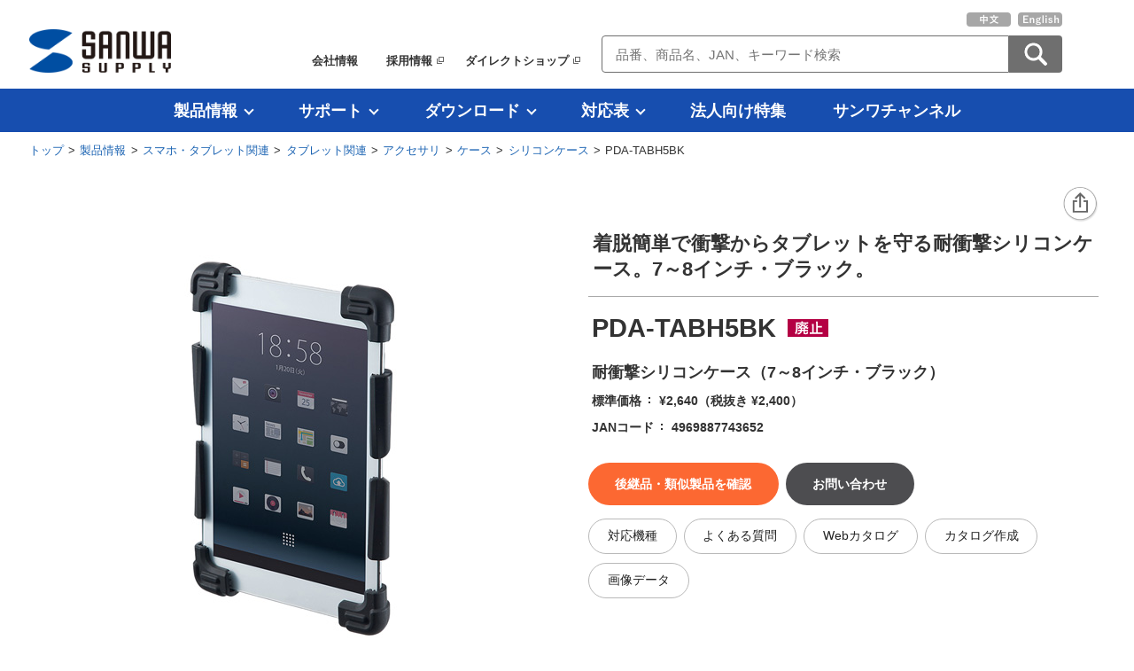

--- FILE ---
content_type: text/html; charset=UTF-8
request_url: https://www.sanwa.co.jp/product/syohin?code=PDA-TABH5BK
body_size: 629758
content:
<!DOCTYPE html>
<html lang="ja">
<head>
        <meta charset="UTF-8">
        <meta name="description" content="PDA-TABH5BK【耐衝撃シリコンケース（7～8インチ・ブラック）】着脱簡単で衝撃からタブレットを守る耐衝撃シリコンケース。7～8インチ・ブラック。" />
            <meta name="keywords" content="PDA-TABH5BK,耐衝撃シリコンケース（7～8インチ・ブラック）,着脱簡単で衝撃からタブレットを守る耐衝撃シリコンケース。7～8インチ・ブラック。" />
                <meta name="robots" content="index,follow" />
    
        <meta property="og:title" content="PDA-TABH5BK【耐衝撃シリコンケース（7～8インチ・ブラック）】着脱簡単で衝撃からタブレットを守る耐衝撃シリコンケース。7～8インチ・ブラック。 | サンワサプライ株式会社">
            <meta property="og:type" content="website">
            <meta property="og:description" content="PDA-TABH5BK【耐衝撃シリコンケース（7～8インチ・ブラック）】着脱簡単で衝撃からタブレットを守る耐衝撃シリコンケース。7～8インチ・ブラック。">
            <meta property="og:url" content="https://www.sanwa.co.jp/product/syohin?code=PDA-TABH5BK">
            <meta property="og:image" content="https://cdn.sanwa.co.jp/product/syohin_img/P/PDA-TABH5BK_MX.jpg">
                <title>PDA-TABH5BK【耐衝撃シリコンケース（7～8インチ・ブラック）】着脱簡単で衝撃からタブレットを守る耐衝撃シリコンケース。7～8インチ・ブラック。｜サンワサプライ株式会社</title>
        <link rel="shortcut icon" href="//www.sanwa.co.jp/static/images/favicon.ico" type="/image/vnd.microsoft.icon" />
    <link rel="stylesheet" href="//www.sanwa.co.jp/static/css/common.css">
    <link rel="stylesheet" href="//www.sanwa.co.jp/static/css/reset.css">
        <link rel="stylesheet" href="//www.sanwa.co.jp/static/css/base.css">
    <link rel="stylesheet" href="//www.sanwa.co.jp/static/css/header_new.css?2024101001">
    <link rel="stylesheet" href="//www.sanwa.co.jp/static/css/global-menu-product-area.css?2025112102" type="text/css" />
        <link rel="stylesheet" href="//www.sanwa.co.jp/static/css/footer.css?2025092501">
        <link rel="stylesheet" href="//www.sanwa.co.jp/static/css/page_top.css?20230802">
    <link rel="stylesheet" href="//www.sanwa.co.jp/static/css/common_side.css">
    <link rel="stylesheet" href="//www.sanwa.co.jp/static/css/search/navi/suggest.css?20230419">
        <link rel="stylesheet" href="//www.sanwa.co.jp/static/css/search/navi/contents_recommend_footer.css">
    <link rel="stylesheet" media="print" href="//www.sanwa.co.jp/static/css/sanwach/print.css?20231020">
        <link rel="stylesheet" href="//www.sanwa.co.jp/static/css/slick.css?2022100403" type="text/css" />
        <link rel="stylesheet" href="//www.sanwa.co.jp/static/css/product/new_product_inc.css?2023061903" type="text/css" />
        <link rel="stylesheet" href="//www.sanwa.co.jp/static/css/product/no-code-include.css?2025102901" type="text/css" />
<meta name="csrf-token" content="7C0V9bxKTnaA9M2N7v0hjeFxKbpGaB7dUlcnNhVn">
<link rel="stylesheet" href="//www.sanwa.co.jp/static/css/product/no-code-include.css?20260106" type="text/css" />
<link rel="canonical" href="https://www.sanwa.co.jp/product/syohin?code=PDA-TABH5BK"/>
<link rel="stylesheet" href="https://fonts.googleapis.com/css2?family=Noto+Sans+JP:wght@400;700&display=swap" type="text/css" />
<link rel="stylesheet" href="https://fonts.googleapis.com/css2?family=Roboto:wght@400;700&display=swap" type="text/css" />
<link rel="stylesheet" href="https://cdn.jsdelivr.net/npm/slick-carousel@1.8.1/slick/slick.css" type="text/css" />
<link rel="stylesheet" href="https://cdn.jsdelivr.net/npm/slick-carousel@1.8.1/slick/slick-theme.css" type="text/css" />
<link rel="stylesheet" href="//www.sanwa.co.jp/static/css/swiper.min.css?20230913" type="text/css" />
<link rel="stylesheet" href="//www.sanwa.co.jp/static/css/syohin_new.css?2025120101" type="text/css" />
<link rel="stylesheet" href="//www.sanwa.co.jp/static/css/side_link.css?2025020702" type="text/css" />
<link rel="stylesheet" href="//www.sanwa.co.jp/static/css/product/qa.css?2022070702" type="text/css" />
<link rel="stylesheet" href="//www.sanwa.co.jp/static/css/product/modal_torisetsu.css?2023110901" type="text/css" />
<link rel="stylesheet" href="//www.sanwa.co.jp/static/css/product/syohin_bottom_banner.css?2023092805" type="text/css" />
<link rel="stylesheet" href="//www.sanwa.co.jp/static/css/product/easy_contents.css?20230525" type="text/css" />
<link rel="stylesheet" href="//www.sanwa.co.jp/static/css/product/desk_rack/tvstand/search/tv_ichiran.css?2025122603" type="text/css" />
<link rel="stylesheet" href="//www.sanwa.co.jp/static/css/compatibility/gp_case_search_inc.css?2023101804" type="text/css" />
<link rel="stylesheet" href="//www.sanwa.co.jp/static/css/product/hikaku_list.css?2025121201" type="text/css" />

    <!-- Global site tag (gtag.js) - Google Ads: 943904315 -->
    <script async src="https://www.googletagmanager.com/gtag/js?id=AW-943904315"></script>
    <script>
        window.dataLayer = window.dataLayer || [];
        function gtag(){dataLayer.push(arguments);}
            gtag('js', new Date());
            gtag('config', 'AW-943904315');
    </script>

    <script>
    dataLayer.push({
                view_type: 'web'
    });
</script>

 
<script>
    dataLayer.push({ ecommerce: null });  // Clear the previous ecommerce object.
    dataLayer.push({
        event: "view_item",
        ecommerce: {
            items: [{
                item_name: "耐衝撃シリコンケース（7～8インチ・ブラック）",
                item_id: "PDA-TABH5BK",
                item_category: "スマホ・タブレット関連",
                item_category2: "タブレット関連",
                item_category3: "アクセサリ",
                item_category4: "ケース",
                item_category5: "シリコンケース",
                item_variant: "廃止"
            }]
        }
    });
</script>

<!-- Google tag (gtag.js) -->
<script async src="https://www.googletagmanager.com/gtag/js?id=G-67NT190G2G"></script>
<script>
    window.dataLayer = window.dataLayer || [];
    function gtag(){dataLayer.push(arguments);}
    gtag('js', new Date());
    gtag('config', 'G-67NT190G2G', {
                view_type: 'web',
            });
</script>

    <!-- Google Tag Manager -->
    <script>(function(w,d,s,l,i){w[l]=w[l]||[];w[l].push({'gtm.start':
    new Date().getTime(),event:'gtm.js'});var f=d.getElementsByTagName(s)[0],
    j=d.createElement(s),dl=l!='dataLayer'?'&l='+l:'';j.async=true;j.src=
    '//www.googletagmanager.com/gtm.js?id='+i+dl;f.parentNode.insertBefore(j,f);
    })(window,document,'script','dataLayer','GTM-PXJ6TC');</script>
    <!-- End Google Tag Manager -->

        <script src="//www.sanwa.co.jp/static/js/jquery-1.12.4.min.js"></script>
    <script src="//www.sanwa.co.jp/static/js/jquery-migrate-1.4.1.js"></script>
        <script type="text/javascript" src="//www.sanwa.co.jp/static/js/jquery.popupwindow.js" defer></script>
        <script type="text/javascript" src="//www.sanwa.co.jp/static/js/jquery.smoothScroll.js" defer></script>
    <script type="text/javascript" src="//www.sanwa.co.jp/static/js/jquery.overlay_menu.js??2025092601" defer></script>
    <script type="text/javascript" src="//www.sanwa.co.jp/static/js/global-menu-product-area.js?2025111105" defer></script>
    <script type="text/javascript" src="//www.sanwa.co.jp/static/js/jquery.rollover.js" defer></script>
    <script type="text/javascript" src="//www.sanwa.co.jp/static/js/search_keyword.js?20221004" defer></script>
    <script type="text/javascript" src="//www.sanwa.co.jp/static/js/search_featured_keyword.js?2023050105" defer></script>
    <script type="text/javascript" src="//www.sanwa.co.jp/static/js/search/suggest.js" defer></script>
    <script type="text/javascript" src="//www.sanwa.co.jp/static/js/modal_side.js" defer></script>
    <script type="text/javascript" src="//www.sanwa.co.jp/static/js/request.js?20211129" defer></script>
    <script type="text/javascript" src="//www.sanwa.co.jp/static/js/qrcode.min.js"></script>
    <script type="text/javascript" src="//www.sanwa.co.jp/static/js/page_top.js?20210518" defer></script>
    <script type="text/javascript" src="//www.sanwa.co.jp/static/js/sanwach_banner.js?2023121401" defer></script>
    <script type="text/javascript" src="//www.sanwa.co.jp/static/js/product/new_product_inc.js?2023061603" defer></script>
            <script type="text/javascript" src="//www.sanwa.co.jp/static/js/slick.min.js?2022101301"></script>
        <script type="text/javascript" src="//www.sanwa.co.jp/static/js/swiper.v9.min.js"></script>
<script type="text/javascript" src="//www.sanwa.co.jp/static/js/jquery.syohin_photo_slide.js?20231218" defer></script>
<script type="text/javascript" src="//www.sanwa.co.jp/static/js/jquery.syohin.js?2023092510" defer></script>
<script type="text/javascript" src="https://cdn.jsdelivr.net/gh/kenwheeler/slick@1.8.1/slick/slick.min.js" defer></script>
<script type="text/javascript" src="//www.sanwa.co.jp/static/js/ResizeSensor.js"></script>
<script type="text/javascript" src="//www.sanwa.co.jp/static/js/jquery.sticky-sidebar.min.js" defer></script>
<script type="text/javascript" src="//www.sanwa.co.jp/static/js/product/hikaku_list.js?2022101001" defer></script>
<script type="text/javascript" src="//www.sanwa.co.jp/static/js/product/syohin_bottom_banner.js?2023091906" defer></script>
<script type="text/javascript" src="//www.sanwa.co.jp/static/js/fixHeight.js"></script>
<script type="text/javascript" src="//www.sanwa.co.jp/static/js/product/syohin.js?2025091701" defer></script>
<script type="text/javascript" src="//www.sanwa.co.jp/static/js/product/modal.js" defer></script>
<script type="text/javascript" src="//www.sanwa.co.jp/static/js/jquery.syohin.photo.modal.js?2023092510" defer></script>
<script type="text/javascript" src="//www.sanwa.co.jp/static/js/compatibility/gp_case_search_inc.js?2022090202" charset="UTF-8" defer></script>
<script type="text/javascript" src="//www.sanwa.co.jp/static/js/product/desk_rack/tvstand/search/tv_ichiran.js" charset="UTF-8" defer></script>
<script type="text/javascript" src="//www.sanwa.co.jp/static/js/product/acc/filter/search/tv_search.js?2023092013" charset="UTF-8" defer></script>
<script type="text/javascript" src="//www.sanwa.co.jp/static/js/ar_modal.js"></script>
<script>function disp(url){window.open(url,'window_name','width=1100,height=1000,scrollbars=yes');}</script><script>window.twttr=(function(d,s,id){var js,fjs=d.getElementsByTagName(s)[0],t=window.twttr||{};if(d.getElementById(id))return;js=d.createElement(s);js.id=id;js.src='https://platform.twitter.com/widgets.js';fjs.parentNode.insertBefore(js,fjs);t._e=[];t.ready=function(f){t._e.push(f);};return t;}(document,'script','twitter-wjs'));</script>
<script type="application/ld+json">
{
    "@context": "https://schema.org/",
    "@type": "Product",
    "name": "耐衝撃シリコンケース（7～8インチ・ブラック）",
    "image": "https://cdn.sanwa.co.jp/product/syohin_img/P/PDA-TABH5BK_MA.jpg",
    "description": "着脱簡単で衝撃からタブレットを守る耐衝撃シリコンケース。7～8インチ・ブラック。",
    "sku": "PDA-TABH5BK",
    "offers": {
        "@type": "Offer",
        "url": "https://www.sanwa.co.jp/product/syohin?code=PDA-TABH5BK"
    }
}
</script>
    
    <script type="application/ld+json">
    {
    "@context": "https://schema.org",
    "@type": "BreadcrumbList",
    "itemListElement": [
        {
            "@type": "ListItem",
            "position": 1,
            "name": "トップ",
            "item": "https://www.sanwa.co.jp/index.html"
        },
        {
            "@type": "ListItem",
            "position": 2,
            "name": "製品情報",
            "item": "https://www.sanwa.co.jp/product_index.html"
        },
        {
            "@type": "ListItem",
            "position": 3,
            "name": "スマホ・タブレット関連",
            "item": "https://www.sanwa.co.jp/seihin_joho/smartphone/index.html"
        },
        {
            "@type": "ListItem",
            "position": 4,
            "name": "タブレット関連",
            "item": "https://www.sanwa.co.jp/seihin_joho/tablet/index.html"
        },
        {
            "@type": "ListItem",
            "position": 5,
            "name": "アクセサリ",
            "item": "https://www.sanwa.co.jp/seihin_joho/tablet/index.html"
        },
        {
            "@type": "ListItem",
            "position": 6,
            "name": "ケース",
            "item": "https://www.sanwa.co.jp/seihin_joho/tablet/cate_list"
        },
        {
            "@type": "ListItem",
            "position": 7,
            "name": "シリコンケース",
            "item": "https://www.sanwa.co.jp/seihin_joho/tablet/cate_list"
        },
        {
            "@type": "ListItem",
            "position": 8,
            "name": "PDA-TABH5BK【耐衝撃シリコンケース（7～8インチ・ブラック）】着脱簡単で衝撃からタブレットを守る耐衝撃シリコンケース。7～8インチ・ブラック。",
            "item": "https://www.sanwa.co.jp/product/syohin?code=PDA-TABH5BK"
        }
    ]
}
</script>
    <!-- Start KARTE Tag -->
    <script>!function(n){var o=window[n]=function(){var n=[].slice.call(arguments);return o.x?o.x.apply(0,n):o.q.push(n)};o.q=[],o.i=Date.now(),o.allow=function(){o.o="allow"},o.deny=function(){o.o="deny"}}("krt")</script>
    <!-- Start KARTE Compatible Tag -->
    <script>!function(t,e,n){var r=this&&this.__spreadArray||function(t,e,n){if(n||2===arguments.length)for(var r,a=0,o=e.length;a<o;a++)!r&&a in e||(r||(r=Array.prototype.slice.call(e,0,a)),r[a]=e[a]);return t.concat(r||Array.prototype.slice.call(e))};n[e]&&(n[e].stop(),console.warn("[krt:compat] detect old tracker and remove it"),delete n[e]);var a=n[e]||(n[e]=[]),o=function(){for(var e=[],r=0;r<arguments.length;r++)e[r]=arguments[r];return n[t].apply(n,e)};["start","stop","action","event","goal","chat","admin","group","alias","ready","form","click","submit","cmd","emit","on","send","css","js","style","option","get","set","collection"].map((function(t){a[t]=function(){for(var e=[],n=0;n<arguments.length;n++)e[n]=arguments[n];return console.error.apply(console,r(["[krt:compat] not implmeneted",t],e,!1))}})),a.track=function(){for(var t=[],e=0;e<arguments.length;e++)t[e]=arguments[e];if(0!==t.length)return t[1]||(t[1]={}),t[1]._system||(t[1]._system={}),t[1]._system.compatible_tag=!0,o.apply(void 0,r(["send"],t,!1))},a.user=function(){for(var t=[],e=0;e<arguments.length;e++)t[e]=arguments[e];return t[0]||(t[0]={}),t[0]._system||(t[0]._system={}),t[0]._system.compatible_tag=!0,o.apply(void 0,r(["send","identify"],t,!1))},["buy","view","page"].map((function(t){return a[t]=function(){for(var e=[],n=0;n<arguments.length;n++)e[n]=arguments[n];return e[0]||(e[0]={}),e[0]._system||(e[0]._system={}),e[0]._system.compatible_tag=!0,o.apply(void 0,r(["send",t],e,!1))}})),a.link=function(e,r){var a=document.querySelector(e);a&&(r||(r={}),r._system||(r._system={}),r._system.compatible_tag=!0,r.href=a.getAttribute("href"),r.event_name||(r.event_name="link"),a.addEventListener("click",(function(){return n[t]("send",r.event_name,r)}),!0))},a.api_key="abaead4cd49921dd44bca7a1c6b1963c"}("krt","tracker",window)</script>
    <!-- End KARTE Compatible Tag -->
    <script async src="https://cdn-edge.karte.io/abaead4cd49921dd44bca7a1c6b1963c/edge.js"></script>
    <!-- End KARTE Tag -->
 </head>
<body class="mac webkit chrome">
    <!-- Google Tag Manager -->
    <noscript><iframe src="//www.googletagmanager.com/ns.html?id=GTM-PXJ6TC"
    height="0" width="0" style="display:none;visibility:hidden"></iframe></noscript>
    <!-- End Google Tag Manager -->
        <header>
    <div id="top">
        <div id="header" class=" ">
                        <div id="header-outer" >
                                <div id="header-inner">
                    <div id="top-logo">
                                                <a href="/index.html" title="サンワサプライ株式会社"><img src="//www.sanwa.co.jp/static/images/common/header/sanwa_logo.png" alt="サンワサプライ株式会社" /></a>
                                            </div>
                                        <div id="header-utility">
                        <div class="header-utility-inner">
                            <ul>
                                <li><a href="/company/kigyougaiyou.html">会社情報</a></li>
                                <li class="jump-btn"><a href="/recruit/index.html" target="_blank">採用情報</a></li>
                                <li class="jump-btn"><a href="https://direct.sanwa.co.jp/" target="_blank">ダイレクトショップ</a></li>
                            </ul>
                        </div>
                    </div>
                                        <div id="search-box-area">
                                                <div id="header-utility-lang">
                            <ul>
                                <li class="lang-btn"><a href="https://www.sanwa.com/cn/" target="_blank"><img src="//www.sanwa.co.jp/static/images/common/header/btn_chinese.png" alt="中文" /></a></li>
                                <li class="lang-btn"><a href="/en/index.html" target="_blank"><img src="//www.sanwa.co.jp/static/images/common/header/btn_english.png" alt="English" /></a></li>
                            </ul>
                        </div>
                                                                        <form action="/search/" method="GET" name="head_wordclear">
                            <div class="search-box">
                                <input type="text" placeholder="品番、商品名、JAN、キーワード検索" name="q" id="search-window" class="text" value="" size="31" autocomplete="off">
                                <div class="search-btn-area"><input type="submit" value="" id="btnS" class="search-btn"><span class="search-icon"></span></div>
                            </div>
                        </form>
                                                <input type="hidden" id="local-f" value= ""  />
                    </div>
                                    </div><!-- end header-inner -->

                <div class="top-navi-outer">
                    <div class="top-navi">
                        <ul id="header-global-navi">
                            <li class="tab" id="gl-product"><a id="a-product" href="javascript:void(0);" title="製品情報のページへ" accesskey="1">製品情報</a></li>
                            <li class="tab" id="gl-support"><a id="a-support" href="javascript:void(0);" title="サポートのページへ" accesskey="2">サポート</a></li>
                            <li class="tab" id="gl-download"><a id="a-download" href="javascript:void(0);" title="ダウンロードのページへ" accesskey="3">ダウンロード</a></li>
                            <li class="tab" id="gl-taiou"><a id="a-taiou" href="javascript:void(0);" title="対応表のページへ" accesskey="4">対応表</a></li>
                            <li id="gl-biz"><a href="/biz/index.html" title="法人向け特集ページへ" accesskey="5">法人向け特集</a></li>
                                                        <li id="gl-sawnach"><a href="/sanwach/login/" title="サンワチャンネル" accesskey="6">サンワチャンネル</a></li>
                                                    </ul>
                    </div>
                </div><!-- end top-navi-outer -->
            </div>
            
                        <div class="overlay_outer">
                <!-- ******** オーバーレイメニュー ******** -->
                <div id="overlay-menu">
                    <!-- ******** 製品情報 ******** -->
                    <div id="gl-product-overlay" class="ov-menu">
                        <div id="gl-product-area" class="clfx">
                            
                            <div class="gl-product-area-l">
                                <div class="gl-product-area-l-inner">
                                    <div class="gl-product-area-l-inner-block">
                                        <div class="gl-product-category left-side">
            <p class="gl-product-category-head">
                                    <a href="/product/desk_rack/index.html">
                                                    <span class="l-cate-img"><img src="/static/images/common/category/product/icn_furniture.jpg" alt="" /></span>
                                ファニチャー
                                    </a>
                            </p>

            
                                                            
                    <div class="gl-product-category-group left-side">
                                                                            <p class="gl-product-category-subhead">オフィス家具</p>
                                                <ul class="gl-product-category-items">
                            
                                                            
                                                                <li id="gl-product-category-item-001065001001" class="gl-product-category-item" data-category="001065001001">
                                    <a href="/product/desk_rack/desk/index.html"  >デスク</a>
                                </li>
                                                            
                                                                <li id="gl-product-category-item-001065001002" class="gl-product-category-item" data-category="001065001002">
                                    <a href="/product/chair/index.html"  >チェア</a>
                                </li>
                                                            
                                                                <li id="gl-product-category-item-001065001003" class="gl-product-category-item" data-category="001065001003">
                                    <a href="/product/desk_rack/partition/index.html"  >パーティション・ワークブース</a>
                                </li>
                                                            
                                                                <li id="gl-product-category-item-001065001004" class="gl-product-category-item" data-category="001065001004">
                                    <a href="/product/desk_rack/index.html#cate001065001004"  >収納・ワゴン・デスク周辺用品</a>
                                </li>
                                                    </ul>
                    </div>
                                                                
                    <div class="gl-product-category-group left-side">
                                                                            <p class="gl-product-category-subhead">ラック・カート</p>
                                                <ul class="gl-product-category-items">
                            
                                                            
                                                                <li id="gl-product-category-item-001065003001" class="gl-product-category-item" data-category="001065003001">
                                    <a href="/product/desk_rack/index.html#cate001065003001"  >サーバーラック・機器収納ラック</a>
                                </li>
                                                            
                                                                <li id="gl-product-category-item-001065003002" class="gl-product-category-item" data-category="001065003002">
                                    <a href="/product/desk_rack/rack/index.html"  >パソコンラック・キャスター付作業台</a>
                                </li>
                                                            
                                                                <li id="gl-product-category-item-001065003003" class="gl-product-category-item" data-category="001065003003">
                                    <a href="/product/desk_rack/index.html#cate001065003003"  >運搬台車・ツールカート</a>
                                </li>
                                                    </ul>
                    </div>
                                                                
                    <div class="gl-product-category-group left-side">
                                                                            <p class="gl-product-category-subhead">映像・モニター関連什器</p>
                                                <ul class="gl-product-category-items">
                            
                                                            
                                                                <li id="gl-product-category-item-001065002001" class="gl-product-category-item" data-category="001065002001">
                                    <a href="/product/desk_rack/tvstand/index.html"  >テレビスタンド・テレビ壁掛金具</a>
                                </li>
                                                            
                                                                <li id="gl-product-category-item-001065002002" class="gl-product-category-item" data-category="001065002002">
                                    <a href="/product/desk_rack/index.html#cate001065002002"  >プロジェクター台・スクリーン</a>
                                </li>
                                                            
                                                                <li id="gl-product-category-item-001065002003" class="gl-product-category-item" data-category="001065002003">
                                    <a href="/product/desk_rack/index.html#cate001065002003"  >モニターアーム・タブレットアーム</a>
                                </li>
                                                            
                                                                <li id="gl-product-category-item-001065002004" class="gl-product-category-item" data-category="001065002004">
                                    <a href="/product/desk_rack/index.html#cate001065002004"  >モニター台・ノートPCスタンド</a>
                                </li>
                                                    </ul>
                    </div>
                                                </div>
            
            
        <div class="gl-product-category left-side">
            <p class="gl-product-category-head">
                                    <a href="/product/acc/index.html">
                                                    <span class="l-cate-img"><img src="https://cdn.sanwa.co.jp/product/syohin_img/B/BAG-3WAY22BK_MA.jpg" alt="" /></span>
                                アクセサリ
                                    </a>
                            </p>

            
                                                            
                    <div class="gl-product-category-group left-side">
                                                                            <p class="gl-product-category-subhead">収納・保護アクセサリ</p>
                                                <ul class="gl-product-category-items">
                            
                                                            
                                                                <li id="gl-product-category-item-001066001001" class="gl-product-category-item" data-category="001066001001">
                                    <a href="/product/acc/index.html#cate001066001001"  >パソコンバッグ・インナーケース</a>
                                </li>
                                                            
                                                                <li id="gl-product-category-item-001066001002" class="gl-product-category-item" data-category="001066001002">
                                    <a href="/product/acc/index.html#cate001066001002"  >ケース・カバー・保護フィルム</a>
                                </li>
                                                    </ul>
                    </div>
                                                                
                    <div class="gl-product-category-group left-side">
                                                                            <p class="gl-product-category-subhead">防犯・防災グッズ</p>
                                                <ul class="gl-product-category-items">
                            
                                                            
                                                                <li id="gl-product-category-item-001066002001" class="gl-product-category-item" data-category="001066002001">
                                    <a href="/product/acc/security/index.html"  >セキュリティ・盗難防止</a>
                                </li>
                                                            
                                                                <li id="gl-product-category-item-001066002002" class="gl-product-category-item" data-category="001066002002">
                                    <a href="/product/acc/index.html#cate001066002002"  >防災・耐震グッズ</a>
                                </li>
                                                    </ul>
                    </div>
                                                                
                    <div class="gl-product-category-group left-side">
                                                                            <p class="gl-product-category-subhead">その他アクセサリ</p>
                                                <ul class="gl-product-category-items">
                            
                                                            
                                                                <li id="gl-product-category-item-001066003001" class="gl-product-category-item" data-category="001066003001">
                                    <a href="/product/acc/index.html#cate001066003001"  >シュレッダー・ラミネーター</a>
                                </li>
                                                            
                                                                <li id="gl-product-category-item-001066003002" class="gl-product-category-item" data-category="001066003002">
                                    <a href="/product/acc/cleaner/index.html"  >クリーナー・エアダスター</a>
                                </li>
                                                            
                                                                <li id="gl-product-category-item-001066003003" class="gl-product-category-item" data-category="001066003003">
                                    <a href="/product/acc/index.html#cate001066003003"  >マウスパッド・リストレスト</a>
                                </li>
                                                            
                                                                <li id="gl-product-category-item-001066003005" class="gl-product-category-item" data-category="001066003005">
                                    <a href="/product/acc/index.html#cate001066003005"  >三脚・スタンド・ホルダー</a>
                                </li>
                                                    </ul>
                    </div>
                                                </div>
            
            
        <div class="gl-product-category left-side">
            <p class="gl-product-category-head">
                                    <a href="/product/battery/index.html">
                                                    <span class="l-cate-img"><img src="/static/images/common/category/product/icn_battery.jpg" alt="" /></span>
                                バッテリー・充電器
                                    </a>
                            </p>

            
                                                                                    <div class="gl-product-category-group left-side emp-l2">
                            <ul class="gl-product-category-items">
                                            
                    
                                        <li id="gl-product-category-item-001067001" class="gl-product-category-item" data-category="001067001">
                        <a href="/product/battery/index.html#cate001067001"  >充電器・カーチャージャー</a>
                    </li>
                                                                
                    
                                        <li id="gl-product-category-item-001067002" class="gl-product-category-item" data-category="001067002">
                        <a href="/product/battery/index.html#cate001067002"  >モバイルバッテリー・ポータブル電源</a>
                    </li>
                                                            </ul>
                </div>
                    </div>
            
            
        <div class="gl-product-category left-side">
            <p class="gl-product-category-head">
                                    <a href="/product/oatap/index.html">
                                                    <span class="l-cate-img"><img src="/static/images/common/category/product/icn_oatap.jpg" alt="" /></span>
                                電源タップ
                                    </a>
                            </p>

            
                                                                                    <div class="gl-product-category-group left-side emp-l2">
                            <ul class="gl-product-category-items">
                                            
                    
                                        <li id="gl-product-category-item-001068001" class="gl-product-category-item" data-category="001068001">
                        <a href="/product/oatap/index.html#cate001068001"  >電源タップ・電源コード</a>
                    </li>
                                                                
                    
                                        <li id="gl-product-category-item-001068002" class="gl-product-category-item" data-category="001068002">
                        <a href="/product/oatap/index.html#cate001068002"  >変換プラグ・タップアクセサリ</a>
                    </li>
                                                            </ul>
                </div>
                    </div>
            
            
        <div class="gl-product-category left-side">
            <p class="gl-product-category-head">
                                    <a href="/product/yosi/index.html">
                                                    <span class="l-cate-img"><img src="/static/images/common/category/yosi/yosi_inkjet_mat_paper.jpg" alt="" /></span>
                                用紙・インク
                                    </a>
                            </p>

            
                                                                                    <div class="gl-product-category-group left-side emp-l2">
                            <ul class="gl-product-category-items">
                                            
                    
                                        <li id="gl-product-category-item-001069001" class="gl-product-category-item" data-category="001069001">
                        <a href="/product/yosi/index.html#cate001069001"  >用紙・ラベル・ビジネスフォーム</a>
                    </li>
                                                                
                    
                                        <li id="gl-product-category-item-001069002" class="gl-product-category-item" data-category="001069002">
                        <a href="/product/yosi/index.html#cate001069002"  >詰め替えインク・リサイクルインク</a>
                    </li>
                                                            </ul>
                </div>
                    </div>
                    </div><div class="gl-product-area-l-inner-block">
            
            
        <div class="gl-product-category right-side">
            <p class="gl-product-category-head">
                                    <a href="/product/input/index.html">
                                                    <span class="l-cate-img"><img src="https://cdn.sanwa.co.jp/product/syohin_img/M/MA-BB509R_MA.jpg" alt="" /></span>
                                入力・周辺機器
                                    </a>
                            </p>

            
                                                            
                    <div class="gl-product-category-group right-side">
                                                                            <p class="gl-product-category-subhead">パソコン周辺機器</p>
                                                <ul class="gl-product-category-items">
                            
                                                            
                                                                <li id="gl-product-category-item-001070001001" class="gl-product-category-item" data-category="001070001001">
                                    <a href="/product/input/mouse/index.html"  >マウス・トラックボール</a>
                                </li>
                                                            
                                                                <li id="gl-product-category-item-001070001002" class="gl-product-category-item" data-category="001070001002">
                                    <a href="/product/input/index.html#cate001070001002"  >キーボード・テンキー</a>
                                </li>
                                                            
                                                                <li id="gl-product-category-item-001070001003" class="gl-product-category-item" data-category="001070001003">
                                    <a href="/product/input/index.html#cate001070001003"  >ドッキングステーション・USBハブ</a>
                                </li>
                                                            
                                                                <li id="gl-product-category-item-001070001004" class="gl-product-category-item" data-category="001070001004">
                                    <a href="/product/input/index.html#cate001070001004"  >WEBカメラ・スキャナー</a>
                                </li>
                                                            
                                                                <li id="gl-product-category-item-001070001005" class="gl-product-category-item" data-category="001070001005">
                                    <a href="/product/input/index.html#cate001070001005"  >カードリーダー・バーコードリーダー</a>
                                </li>
                                                            
                                                                <li id="gl-product-category-item-001070001006" class="gl-product-category-item" data-category="001070001006">
                                    <a href="/product/input/index.html#cate001070001006"  >メモリ・ノートクーラー ・PCパーツ</a>
                                </li>
                                                    </ul>
                    </div>
                                                                
                    <div class="gl-product-category-group right-side">
                                                                            <p class="gl-product-category-subhead">映像・音響機器</p>
                                                <ul class="gl-product-category-items">
                            
                                                            
                                                                <li id="gl-product-category-item-001070002001" class="gl-product-category-item" data-category="001070002001">
                                    <a href="/product/input/index.html#cate001070002001"  >ヘッドセット・イヤホン・マイク</a>
                                </li>
                                                            
                                                                <li id="gl-product-category-item-001070002002" class="gl-product-category-item" data-category="001070002002">
                                    <a href="/product/input/index.html#cate001070002002"  >スピーカー・拡声器・ガイドシステム</a>
                                </li>
                                                            
                                                                <li id="gl-product-category-item-001070002003" class="gl-product-category-item" data-category="001070002003">
                                    <a href="/product/input/index.html#cate001070002003"  >切替器・分配器・エクステンダー</a>
                                </li>
                                                            
                                                                <li id="gl-product-category-item-001070002004" class="gl-product-category-item" data-category="001070002004">
                                    <a href="/product/input/index.html#cate001070002004"  >モバイルモニタ・メディアプレーヤー</a>
                                </li>
                                                    </ul>
                    </div>
                                                                
                    <div class="gl-product-category-group right-side">
                                                                            <p class="gl-product-category-subhead">その他 周辺機器</p>
                                                <ul class="gl-product-category-items">
                            
                                                            
                                                                <li id="gl-product-category-item-001070003001" class="gl-product-category-item" data-category="001070003001">
                                    <a href="/product/peripheral/laser-presen/index.html"  >レーザーポインター・プレゼンター</a>
                                </li>
                                                            
                                                                <li id="gl-product-category-item-001070003002" class="gl-product-category-item" data-category="001070003002">
                                    <a href="/product/input/index.html#cate001070003002"  >カメラ・顕微鏡・測定機器</a>
                                </li>
                                                            
                                                                <li id="gl-product-category-item-001070003003" class="gl-product-category-item" data-category="001070003003">
                                    <a href="/product/input/index.html#cate001070003003"  >LEDライト・扇風機</a>
                                </li>
                                                            
                                                                <li id="gl-product-category-item-001070003004" class="gl-product-category-item" data-category="001070003004">
                                    <a href="/product/input/index.html#cate001070003004"  >Bluetooth・NFC</a>
                                </li>
                                                    </ul>
                    </div>
                                                </div>
            
            
        <div class="gl-product-category right-side">
            <p class="gl-product-category-head">
                                    <a href="/product/cable/index.html">
                                                    <span class="l-cate-img"><img src="/static/images/common/category/cable/cable_usb_type-c.jpg" alt="" /></span>
                                ケーブル・アダプタ
                                    </a>
                            </p>

            
                                                                                    <div class="gl-product-category-group right-side emp-l2">
                            <ul class="gl-product-category-items">
                                            
                    
                                        <li id="gl-product-category-item-001071001" class="gl-product-category-item" data-category="001071001">
                        <a href="/product/cable/index.html#cate001071001"  >USBケーブル</a>
                    </li>
                                                                
                    
                                        <li id="gl-product-category-item-001071002" class="gl-product-category-item" data-category="001071002">
                        <a href="/product/cable/index.html#cate001071002"  >ディスプレイケーブル・AVケーブル</a>
                    </li>
                                                                
                    
                                        <li id="gl-product-category-item-001071003" class="gl-product-category-item" data-category="001071003">
                        <a href="/product/cable/index.html#cate001071003"  >RS-232C・SCSI・その他ケーブル</a>
                    </li>
                                                                
                    
                                        <li id="gl-product-category-item-001071005" class="gl-product-category-item" data-category="001071005">
                        <a href="/product/cable/index.html#cate001071005"  >変換アダプタ・変換ケーブル</a>
                    </li>
                                                                
                    
                                        <li id="gl-product-category-item-001071004" class="gl-product-category-item" data-category="001071004">
                        <a href="/product/cable/index.html#cate001071004"  >ケーブルアクセサリ</a>
                    </li>
                                                            </ul>
                </div>
                    </div>
            
            
        <div class="gl-product-category right-side">
            <p class="gl-product-category-head">
                                    <a href="/product/network/index.html">
                                                    <span class="l-cate-img"><img src="/static/images/common/category/product/icn_lan.jpg" alt="" /></span>
                                ネットワーク
                                    </a>
                            </p>

            
                                                            
                    <div class="gl-product-category-group right-side">
                                                                            <p class="gl-product-category-subhead">LAN</p>
                                                <ul class="gl-product-category-items">
                            
                                                            
                                                                <li id="gl-product-category-item-001072001001" class="gl-product-category-item" data-category="001072001001">
                                    <a href="/product/network/lancable/index.html"  >LANケーブル</a>
                                </li>
                                                            
                                                                <li id="gl-product-category-item-001072001004" class="gl-product-category-item" data-category="001072001004">
                                    <a href="/product/network/index.html#cate001072001004"  >有線LANアダプタ</a>
                                </li>
                                                            
                                                                <li id="gl-product-category-item-001072001002" class="gl-product-category-item" data-category="001072001002">
                                    <a href="/product/network/index.html#cate001072001002"  >スイッチングハブ・PoE関連機器</a>
                                </li>
                                                            
                                                                <li id="gl-product-category-item-001072001003" class="gl-product-category-item" data-category="001072001003">
                                    <a href="/product/network/index.html#cate001072001003"  >LAN工具・自作関連</a>
                                </li>
                                                    </ul>
                    </div>
                                                                
                    <div class="gl-product-category-group right-side">
                                                                            <p class="gl-product-category-subhead">光ファイバ</p>
                                                <ul class="gl-product-category-items">
                            
                                                            
                                                                <li id="gl-product-category-item-001072002001" class="gl-product-category-item" data-category="001072002001">
                                    <a href="/product/network/hikaricable/index.html"  >光ファイバケーブル</a>
                                </li>
                                                            
                                                                <li id="gl-product-category-item-001072002002" class="gl-product-category-item" data-category="001072002002">
                                    <a href="/product/network/hikariconverter/index.html"  >光メディアコンバータ・SFP・XFP</a>
                                </li>
                                                            
                                                                <li id="gl-product-category-item-001072002003" class="gl-product-category-item" data-category="001072002003">
                                    <a href="/product/network/index.html#cate001072002003"  >光ファイバ工具・自作関連</a>
                                </li>
                                                    </ul>
                    </div>
                                                </div>
            
            
        <div class="gl-product-category right-side">
            <p class="gl-product-category-head">
                                    <a href="/seihin_joho/smartphone_tablet/index.html">
                                                    <span class="l-cate-img"><img src="/static/images/common/category/product/icn_sp_tab.jpg" alt="" /></span>
                                タブレット・スマホ
                                    </a>
                            </p>

            
                                                                                    <div class="gl-product-category-group right-side emp-l2">
                            <ul class="gl-product-category-items">
                                            
                    
                                        <li id="gl-product-category-item-001073001" class="gl-product-category-item" data-category="001073001">
                        <a href="/seihin_joho/tablet/index.html"  >タブレットアクセサリ</a>
                    </li>
                                                                
                    
                                        <li id="gl-product-category-item-001073002" class="gl-product-category-item" data-category="001073002">
                        <a href="/seihin_joho/smartphone/index.html"  >スマートフォンアクセサリ</a>
                    </li>
                                                                
                    
                                        <li id="gl-product-category-item-001073003" class="gl-product-category-item" data-category="001073003">
                        <a href="/compatibility/index.html"  >対応機種から探す(対応表)</a>
                    </li>
                                                            </ul>
                </div>
                    </div>
            
            
        <div class="gl-product-category right-side">
            <p class="gl-product-category-head">
                                    <a href="/seihin_joho/index.html">
                                                    <span class="l-cate-img"><img src="/static/images/common/category/seihin_joho/icn_feature.png" alt="" /></span>
                                特集から探す
                                    </a>
                            </p>

            
                                                                                    <div class="gl-product-category-group right-side emp-l2">
                            <ul class="gl-product-category-items">
                                            
                    
                                        <li id="gl-product-category-item-001074005" class="gl-product-category-item" data-category="001074005">
                        <a href="/service/ordermade/index.html"  >特注・名入れ・組立サービス</a>
                    </li>
                                                                
                    
                                        <li id="gl-product-category-item-001074002" class="gl-product-category-item" data-category="001074002">
                        <a href="/seihin_joho/next_giga/index.html"  >NEXT GIGA対応製品</a>
                    </li>
                                                                
                    
                                        <li id="gl-product-category-item-001074003" class="gl-product-category-item" data-category="001074003">
                        <a href="/seihin_joho/logistics/index.html"  >物流用品特集</a>
                    </li>
                                                                
                    
                                        <li id="gl-product-category-item-001074004" class="gl-product-category-item" data-category="001074004">
                        <a href="/seihin_joho/bousai/index.html"  >防災用品特集</a>
                    </li>
                                                            </ul>
                </div>
                    </div>
                                        </div>
                                </div>
                                <div class="product-cate-list-link">
                                    <a href="/product_index.html">製品カテゴリ一覧</a>
                                </div>
                            </div>
                            
                            <div class="gl-product-area-r">
                                <div class="gl-product-area-r-inner">
                                    <div class="gl-product-category-submenu" data-category="001065001001">
                    <p class="gl-product-category-submenu-head">デスク</p>
                    
                    
                                            <div class="gl-product-banner-list">
                                                            <p class="gl-product-banner-item ">
                                    <a href="/product/desk_rack/desk/index_search.html">
                                                                                                                                    <img class="banner-img" src="//www.sanwa.co.jp/static/images/common/category/product/search_icn.png" alt="デスク検索" />
                                                                                                                            <span>デスク検索</span>
                                    </a>
                                </p>
                                                    </div>
                    
                                                                                                        <div class="gl-product-category-subitems">
                                                                                        
                                                                                                                                                                                                                    
                            <p class="gl-product-category-subitem">
                                                                <a href="/product/desk_rack/desk/flat_desk.html"  >
                                    <span class="img-box"><img src="https://cdn.sanwa.co.jp/product/syohin_img/E/ED-SK12060GY_MA.jpg" alt="" /></span>
                                    <span class="text-box">平机</span>
                                </a>
                            </p>
                                                                                                                            
                                                                                                                                                                                                                    
                            <p class="gl-product-category-subitem">
                                                                <a href="/product/desk_rack/workdesk/index.html"  >
                                    <span class="img-box"><img src="https://cdn.sanwa.co.jp/product/syohin_img/S/SH-MX1260BK_MA.jpg" alt="" /></span>
                                    <span class="text-box">ワークデスク</span>
                                </a>
                            </p>
                                                                                                                            
                                                                                                                                                                                                                    
                            <p class="gl-product-category-subitem">
                                                                <a href="/product/desk_rack/desk/meeting.html"  >
                                    <span class="img-box"><img src="https://cdn.sanwa.co.jp/product/syohin_img/E/EHD-MTG270100LM_MA.jpg" alt="" /></span>
                                    <span class="text-box">ミーティングデスク</span>
                                </a>
                            </p>
                                                                                                                            
                                                                                                                                                                                                                    
                            <p class="gl-product-category-subitem">
                                                                <a href="/product/desk_rack/desk/folding/index.html"  >
                                    <span class="img-box"><img src="https://cdn.sanwa.co.jp/product/syohin_img/F/FLD-7545M_MA.jpg" alt="" /></span>
                                    <span class="text-box">フォールディングデスク</span>
                                </a>
                            </p>
                                                                                                                            
                                                                                                                                                                                                                    
                            <p class="gl-product-category-subitem">
                                                                <a href="/product/desk_rack/desk/lift_desk.html"  >
                                    <span class="img-box"><img src="https://cdn.sanwa.co.jp/product/syohin_img/E/ERD-E12070W_MA.jpg" alt="" /></span>
                                    <span class="text-box">昇降デスク</span>
                                </a>
                            </p>
                                                                                                                            
                                                                                                                                                                                                                    
                            <p class="gl-product-category-subitem">
                                                                <a href="/search/cate_list?cate_id=001018002014"  >
                                    <span class="img-box"><img src="https://cdn.sanwa.co.jp/product/syohin_img/E/EHD-ST12050W_MA.jpg" alt="" /></span>
                                    <span class="text-box">スタンディングデスク</span>
                                </a>
                            </p>
                                                                                                                            
                                                                                                                                                                                                                    
                            <p class="gl-product-category-subitem">
                                                                <a href="/product/desk_rack/desk/e-series/index.html"  >
                                    <span class="img-box"><img src="//www.sanwa.co.jp/static/images/common/category/furniture/furniture_e-desk.jpg" alt="" /></span>
                                    <span class="text-box">サイズオーダーデスク(eシリーズ)</span>
                                </a>
                            </p>
                                                                                                                            
                                                                                                                                                                                                                    
                            <p class="gl-product-category-subitem">
                                                                <a href="/search/cate_list?cate_id=001062001008"  >
                                    <span class="img-box"><img src="https://cdn.sanwa.co.jp/product/syohin_img/N/NPC-13W_MA.jpg" alt="" /></span>
                                    <span class="text-box">ノートパソコンデスク</span>
                                </a>
                            </p>
                                                                                                                            
                                                                                                                                                                                                                    
                            <p class="gl-product-category-subitem">
                                                                <a href="/product/desk_rack/desk/lift/index.html?desktop_type=1"  >
                                    <span class="img-box"><img src="https://cdn.sanwa.co.jp/product/syohin_img/M/MR-ERGST6BK_MA.jpg" alt="" /></span>
                                    <span class="text-box">リフトアップデスク</span>
                                </a>
                            </p>
                                                                                                                            
                                                                                                                                                                                                                    
                            <p class="gl-product-category-subitem">
                                                                <a href="/seihin_joho/logistics/index.html#workbench"  >
                                    <span class="img-box"><img src="https://cdn.sanwa.co.jp/product/syohin_img/E/ERD-WDKP12050G_MA.jpg" alt="" /></span>
                                    <span class="text-box">作業台</span>
                                </a>
                            </p>
                                                                                        </div>
                                    </div>
                                                                <div class="gl-product-category-submenu" data-category="001065001002">
                    <p class="gl-product-category-submenu-head">チェア</p>
                    
                    
                    
                                                                                                        <div class="gl-product-category-subitems">
                                                                                        
                                                                                                                                                                                                                    
                            <p class="gl-product-category-subitem">
                                                                <a href="/product/chair/index.html?office=1"  >
                                    <span class="img-box"><img src="https://cdn.sanwa.co.jp/product/syohin_img/S/SNC-T145KBL_MA.jpg" alt="" /></span>
                                    <span class="text-box">オフィスチェア</span>
                                </a>
                            </p>
                                                                                                                            
                                                                                                                                                                                                                    
                            <p class="gl-product-category-subitem">
                                                                <a href="/product/chair/index.html?president=1"  >
                                    <span class="img-box"><img src="https://cdn.sanwa.co.jp/product/syohin_img/S/SNC-L17BK_MA.jpg" alt="" /></span>
                                    <span class="text-box">エグゼクティブチェア</span>
                                </a>
                            </p>
                                                                                                                            
                                                                                                                                                                                                                    
                            <p class="gl-product-category-subitem">
                                                                <a href="/product/chair/index.html?bucket_seat=1"  >
                                    <span class="img-box"><img src="https://cdn.sanwa.co.jp/product/syohin_img/S/SNC-L18GY_MA.jpg" alt="" /></span>
                                    <span class="text-box">ゲーミングチェア</span>
                                </a>
                            </p>
                                                                                                                            
                                                                                                                                                                                                                    
                            <p class="gl-product-category-subitem">
                                                                <a href="/product/chair/index.html?meeting=1"  >
                                    <span class="img-box"><img src="https://cdn.sanwa.co.jp/product/syohin_img/S/SNC-ST6G_MA.jpg" alt="" /></span>
                                    <span class="text-box">ミーティングチェア</span>
                                </a>
                            </p>
                                                                                                                            
                                                                                                                                                                                                                    
                            <p class="gl-product-category-subitem">
                                                                <a href="/product/chair/index.html?stool=1"  >
                                    <span class="img-box"><img src="https://cdn.sanwa.co.jp/product/syohin_img/S/SNC-T134BKN_MA.jpg" alt="" /></span>
                                    <span class="text-box">スツール</span>
                                </a>
                            </p>
                                                                                                                            
                                                                                                                                                                                                                    
                            <p class="gl-product-category-subitem">
                                                                <a href="/product/chair/index.html#option-area"  >
                                    <span class="img-box"><img src="//www.sanwa.co.jp/static/images/common/category/furniture/furniture_chair_option.jpg" alt="" /></span>
                                    <span class="text-box">チェアオプション</span>
                                </a>
                            </p>
                                                                                                                            
                                                                                                                                                                                                                    
                            <p class="gl-product-category-subitem">
                                                                <a href="/search/cate_list?cate_id=001049009007"  >
                                    <span class="img-box"><img src="//www.sanwa.co.jp/static/images/common/category/furniture/furniture_cover.jpg" alt="" /></span>
                                    <span class="text-box">キャスターカバー・キャスター皿</span>
                                </a>
                            </p>
                                                                                                                            
                                                                                                                                                                                                                    
                            <p class="gl-product-category-subitem">
                                                                <a href="/product/chair/option_chairmat.html"  >
                                    <span class="img-box"><img src="https://cdn.sanwa.co.jp/product/syohin_img/S/SNC-MAT2BR_MA.jpg" alt="" /></span>
                                    <span class="text-box">チェアマット</span>
                                </a>
                            </p>
                                                                                                                            
                                                                                                                                                                                                                    
                            <p class="gl-product-category-subitem">
                                                                <a href="/product/chair/option_footrest.html"  >
                                    <span class="img-box"><img src="https://cdn.sanwa.co.jp/product/syohin_img/M/MR-FR3N_MA.jpg" alt="" /></span>
                                    <span class="text-box">フットレスト</span>
                                </a>
                            </p>
                                                                                        </div>
                                    </div>
                                                                <div class="gl-product-category-submenu" data-category="001065001003">
                    <p class="gl-product-category-submenu-head">パーティション・ワークブース</p>
                    
                    
                    
                                                                                                        <div class="gl-product-category-subitems">
                                                                                        
                                                                                                                                                                                                                    
                            <p class="gl-product-category-subitem">
                                                                <a href="/product/desk_rack/partition/index.html"  >
                                    <span class="img-box"><img src="https://cdn.sanwa.co.jp/product/syohin_img/S/SPT-3_MA.jpg" alt="" /></span>
                                    <span class="text-box">パーティション</span>
                                </a>
                            </p>
                                                                                                                            
                                                                                                                                                                                                                    
                            <p class="gl-product-category-subitem">
                                                                <a href="/product/desk_rack/partition/index.html#midashi3"  >
                                    <span class="img-box"><img src="https://cdn.sanwa.co.jp/product/syohin_img/S/SPT-DPJR60H_MA.jpg" alt="" /></span>
                                    <span class="text-box">デスクトップパネル</span>
                                </a>
                            </p>
                                                                                                                            
                                                                                                                                                                                                                    
                            <p class="gl-product-category-subitem">
                                                                <a href="/product/desk_rack/workbooth/index.html"  >
                                    <span class="img-box"><img src="https://cdn.sanwa.co.jp/product/syohin_img/S/SPT-PB009GY_MA.jpg" alt="" /></span>
                                    <span class="text-box">ワークブース</span>
                                </a>
                            </p>
                                                                                        </div>
                                    </div>
                                                                <div class="gl-product-category-submenu" data-category="001065001004">
                    <p class="gl-product-category-submenu-head">収納・ワゴン・デスク周辺用品</p>
                    
                    
                    
                                                                                                        <div class="gl-product-category-subitems">
                                                                                        
                                                                                                                                                                                                                    
                            <p class="gl-product-category-subitem">
                                                                <a href="/search/cate_list?cate_id=001062001011"  >
                                    <span class="img-box"><img src="https://cdn.sanwa.co.jp/product/syohin_img/P/PLK-TWH4BKLM_MA.jpg" alt="" /></span>
                                    <span class="text-box">ロッカー</span>
                                </a>
                            </p>
                                                                                                                            
                                                                                                                                                                                                                    
                            <p class="gl-product-category-subitem">
                                                                <a href="/product/desk_rack/cabinet/index.html"  >
                                    <span class="img-box"><img src="https://cdn.sanwa.co.jp/product/syohin_img/S/SNW-105W_MA.jpg" alt="" /></span>
                                    <span class="text-box">キャビネット(サイドワゴン)</span>
                                </a>
                            </p>
                                                                                                                            
                                                                                                                                                                                                                    
                            <p class="gl-product-category-subitem">
                                                                <a href="/product/desk_rack/notePCcabi/index.html"  >
                                    <span class="img-box"><img src="https://cdn.sanwa.co.jp/product/syohin_img/C/CAI-CAB56W_MA.jpg" alt="" /></span>
                                    <span class="text-box">タブレット・スマホ・ノートPC保管庫</span>
                                </a>
                            </p>
                                                                                                                            
                                                                                                                                                                                                                    
                            <p class="gl-product-category-subitem">
                                                                <a href="/search/cate_list?cate_id=001049009013"  >
                                    <span class="img-box"><img src="//www.sanwa.co.jp/static/images/common/category/furniture/furniture_plasticcase.jpg" alt="" /></span>
                                    <span class="text-box">プラダン収納ケース</span>
                                </a>
                            </p>
                                                                                                                            
                                                                                                                                                                                                                    
                            <p class="gl-product-category-subitem">
                                                                <a href="/product/desk_rack/p-stand/index.html"  >
                                    <span class="img-box"><img src="https://cdn.sanwa.co.jp/product/syohin_img/L/LPS-T6060L_FT1.jpg" alt="" /></span>
                                    <span class="text-box">プリンタスタンド</span>
                                </a>
                            </p>
                                                                                                                            
                                                                                                                                                                                                                    
                            <p class="gl-product-category-subitem">
                                                                <a href="/product/desk_rack/file_wagon/index.html"  >
                                    <span class="img-box"><img src="https://cdn.sanwa.co.jp/product/syohin_img/W/WG-50N2_FT1.jpg" alt="" /></span>
                                    <span class="text-box">ファイルワゴン</span>
                                </a>
                            </p>
                                                                                                                            
                                                                                                                                                                                                                    
                            <p class="gl-product-category-subitem">
                                                                <a href="/search/cate_list?cate_id=001049009012"  >
                                    <span class="img-box"><img src="https://cdn.sanwa.co.jp/product/syohin_img/S/STN-MT001_MA.jpg" alt="" /></span>
                                    <span class="text-box">マルチスタンド</span>
                                </a>
                            </p>
                                                                                                                            
                                                                                                                                                                                                                    
                            <p class="gl-product-category-subitem">
                                                                <a href="/search/cate_list?cate_id=001049009015"  >
                                    <span class="img-box"><img src="//www.sanwa.co.jp/static/images/common/category/furniture/furniture_fallguard.jpg" alt="" /></span>
                                    <span class="text-box">落下防止ガード</span>
                                </a>
                            </p>
                                                                                                                            
                                                                                                                                                                                                                    
                            <p class="gl-product-category-subitem">
                                                                <a href="/product/oatap/cablebox/index.html#cable_tray"  >
                                    <span class="img-box"><img src="https://cdn.sanwa.co.jp/product/syohin_img/C/CB-CT5_MA.jpg" alt="" /></span>
                                    <span class="text-box">ケーブル配線トレー</span>
                                </a>
                            </p>
                                                                                                                            
                                                                                                                                                                                                                    
                            <p class="gl-product-category-subitem">
                                                                <a href="/product/desk_rack/stepladder/index.html"  >
                                    <span class="img-box"><img src="https://cdn.sanwa.co.jp/product/syohin_img/S/STL-2_MA.jpg" alt="" /></span>
                                    <span class="text-box">脚立・踏み台</span>
                                </a>
                            </p>
                                                                                        </div>
                                    </div>
                                                                                            <div class="gl-product-category-submenu" data-category="001065003001">
                    <p class="gl-product-category-submenu-head">サーバーラック・機器収納ラック</p>
                    
                    
                                            <div class="gl-product-banner-list">
                                                            <p class="gl-product-banner-item two">
                                    <a href="/product/desk_rack/server/search/">
                                                                                                                                    <img class="banner-img" src="//www.sanwa.co.jp/static/images/common/category/product/search_icn.png" alt="サーバーラック検索" />
                                                                                                                            <span>サーバーラック検索</span>
                                    </a>
                                </p>
                                                            <p class="gl-product-banner-item two">
                                    <a href="/product/desk_rack/server/index.html">
                                                                                                                                    <img class="banner-img" src="//www.sanwa.co.jp/static/images/common/category/product/icn_table.png" alt="サーバーラック早見表" />
                                                                                                                            <span>サーバーラック早見表</span>
                                    </a>
                                </p>
                                                    </div>
                    
                                                                                                        <div class="gl-product-category-subitems">
                                                                                        
                                                                                                                                                                                                                    
                            <p class="gl-product-category-subitem">
                                                                <a href="/product/desk_rack/server/index.html"  >
                                    <span class="img-box"><img src="https://cdn.sanwa.co.jp/product/syohin_img/C/CP-SVN3610MBKN_MA.jpg" alt="" /></span>
                                    <span class="text-box">サーバーラック</span>
                                </a>
                            </p>
                                                                                                                            
                                                                                                                                                                                                                    
                            <p class="gl-product-category-subitem">
                                                                <a href="/product/desk_rack/server/index.html#hubbox"  >
                                    <span class="img-box"><img src="https://cdn.sanwa.co.jp/product/syohin_img/C/CP-027K_MA.jpg" alt="" /></span>
                                    <span class="text-box">ハブ収納ボックス</span>
                                </a>
                            </p>
                                                                                                                            
                                                                                                                                                                                                                    
                            <p class="gl-product-category-subitem">
                                                                <a href="/product/desk_rack/avrack/index.html"  >
                                    <span class="img-box"><img src="https://cdn.sanwa.co.jp/product/syohin_img/C/CP-SVNAMULT7BK_MA.jpg" alt="" /></span>
                                    <span class="text-box">AV・情報機器収納ラック</span>
                                </a>
                            </p>
                                                                                                                            
                                                                                                                                                                                                                    
                            <p class="gl-product-category-subitem">
                                                                <a href="/product/desk_rack/dustproof/index.html"  >
                                    <span class="img-box"><img src="https://cdn.sanwa.co.jp/product/syohin_img/M/MR-FACP2N_MA.jpg" alt="" /></span>
                                    <span class="text-box">防塵ラック</span>
                                </a>
                            </p>
                                                                                                                            
                                                                                                                                                                                                                    
                            <p class="gl-product-category-subitem">
                                                                <a href="/product/syohin?code=CP-SVFANUN6"    >
                                    <span class="img-box"><img src="https://cdn.sanwa.co.jp/product/syohin_img/C/CP-SVFANUN6_MA.jpg" alt="" /></span>
                                    <span class="text-box">サーバーラック用ファン</span>
                                </a>
                            </p>
                                                                                                                            
                                                                                                                                                                                                                    
                            <p class="gl-product-category-subitem">
                                                                <a href="/product/oatap/server/index.html"  >
                                    <span class="img-box"><img src="https://cdn.sanwa.co.jp/product/syohin_img/T/TAP-SVSL206-1U_MA.jpg" alt="" /></span>
                                    <span class="text-box">サーバーラック用タップ</span>
                                </a>
                            </p>
                                                                                        </div>
                                    </div>
                                                                <div class="gl-product-category-submenu" data-category="001065003002">
                    <p class="gl-product-category-submenu-head">パソコンラック・キャスター付作業台</p>
                    
                    
                                            <div class="gl-product-banner-list">
                                                            <p class="gl-product-banner-item ">
                                    <a href="/product/desk_rack/rack/search/">
                                                                                                                                    <img class="banner-img" src="//www.sanwa.co.jp/static/images/common/category/product/search_icn.png" alt="ラック検索" />
                                                                                                                            <span>ラック検索</span>
                                    </a>
                                </p>
                                                    </div>
                    
                                                                                                        <div class="gl-product-category-subitems">
                                                                                        
                                                                                                                                                                                                                    
                            <p class="gl-product-category-subitem">
                                                                <a href="/product/desk_rack/rack/ec.html"  >
                                    <span class="img-box"><img src="https://cdn.sanwa.co.jp/product/syohin_img/R/RAC-EC36N_FT1.jpg" alt="" /></span>
                                    <span class="text-box">スタンダードラック</span>
                                </a>
                            </p>
                                                                                                                            
                                                                                                                                                                                                                    
                            <p class="gl-product-category-subitem">
                                                                <a href="/seihin_joho/erack/erack.html"  >
                                    <span class="img-box"><img src="https://cdn.sanwa.co.jp/product/syohin_img/E/ER-100N_FT1.jpg" alt="" /></span>
                                    <span class="text-box">eラック(サイズオーダー)</span>
                                </a>
                            </p>
                                                                                                                            
                                                                                                                                                                                                                    
                            <p class="gl-product-category-subitem">
                                                                <a href="/product/desk_rack/rack/rack_s.html"  >
                                    <span class="img-box"><img src="https://cdn.sanwa.co.jp/product/syohin_img/R/RAC-S600M_FT1.jpg" alt="" /></span>
                                    <span class="text-box">SOHOラック</span>
                                </a>
                            </p>
                                                                                                                            
                                                                                                                                                                                                                    
                            <p class="gl-product-category-subitem">
                                                                <a href="/search/cate_list?cate_id=001018011006"  >
                                    <span class="img-box"><img src="https://cdn.sanwa.co.jp/product/syohin_img/R/RAC-HL4_MA.jpg" alt="" /></span>
                                    <span class="text-box">高耐荷重ラック</span>
                                </a>
                            </p>
                                                                                                                            
                                                                                                                                                                                                                    
                            <p class="gl-product-category-subitem">
                                                                <a href="/product/desk_rack/smartrack/index.html"  >
                                    <span class="img-box"><img src="https://cdn.sanwa.co.jp/product/syohin_img/R/RAC-267_FT1.jpg" alt="" /></span>
                                    <span class="text-box">棚可変型パソコンラック</span>
                                </a>
                            </p>
                                                                                                                            
                                                                                                                                                                                                                    
                            <p class="gl-product-category-subitem">
                                                                <a href="/product/desk_rack/rohsrack/index.html"  >
                                    <span class="img-box"><img src="https://cdn.sanwa.co.jp/product/syohin_img/R/RAC-505_FT1.jpg" alt="" /></span>
                                    <span class="text-box">RoHS対応パソコンラック</span>
                                </a>
                            </p>
                                                                                                                            
                                                                                                                                                                                                                    
                            <p class="gl-product-category-subitem">
                                                                <a href="/product/desk_rack/karte/karte_other.html"  >
                                    <span class="img-box"><img src="https://cdn.sanwa.co.jp/product/syohin_img/R/RAC-CR2_MA.jpg" alt="" /></span>
                                    <span class="text-box">クリーンルーム向けラック</span>
                                </a>
                            </p>
                                                                                                                            
                                                                                                                                                                                                                    
                            <p class="gl-product-category-subitem">
                                                                <a href="/seihin_joho/ekrack/index.html"  >
                                    <span class="img-box"><img src="https://cdn.sanwa.co.jp/product/syohin_img/R/RAC-HP105W_FT2.jpg" alt="" /></span>
                                    <span class="text-box">ナースカート</span>
                                </a>
                            </p>
                                                                                                                            
                                                                                                                                                                                                                    
                            <p class="gl-product-category-subitem">
                                                                <a href="/search/cate_list?cate_id=001049002001011"  >
                                    <span class="img-box"><img src="//www.sanwa.co.jp/static/images/product/desk_rack/rack/RAC-MULTCT5.jpg" alt="" /></span>
                                    <span class="text-box">マルチカート</span>
                                </a>
                            </p>
                                                                                                                            
                                                                                                                                                                                                                    
                            <p class="gl-product-category-subitem">
                                                                <a href="/product/desk_rack/dustproof/index.html"  >
                                    <span class="img-box"><img src="//www.sanwa.co.jp/static/images/common/category/furniture/furniture_dustproof.jpg" alt="" /></span>
                                    <span class="text-box">防塵・簡易防塵ラック</span>
                                </a>
                            </p>
                                                                                                                            
                                                                                                                                                                                                                    
                            <p class="gl-product-category-subitem">
                                                                <a href="/product/desk_rack/rack/security.html"  >
                                    <span class="img-box"><img src="//www.sanwa.co.jp/static/images/common/category/furniture/furniture_security.jpg" alt="" /></span>
                                    <span class="text-box">セキュリティラック</span>
                                </a>
                            </p>
                                                                                                                            
                                                                                                                                                                                                                    
                            <p class="gl-product-category-subitem">
                                                                <a href="/search/cate_list?cate_id=001018011002"  >
                                    <span class="img-box"><img src="https://cdn.sanwa.co.jp/product/syohin_img/R/RAC-LC750_FT1.jpg" alt="" /></span>
                                    <span class="text-box">液晶モニタラック</span>
                                </a>
                            </p>
                                                                                                                            
                                                                                                                                                                                                                    
                            <p class="gl-product-category-subitem">
                                                                <a href="/product/desk_rack/cpustand/index.html"  >
                                    <span class="img-box"><img src="https://cdn.sanwa.co.jp/product/syohin_img/C/CP-052_FT2.jpg" alt="" /></span>
                                    <span class="text-box">CPUスタンド</span>
                                </a>
                            </p>
                                                                                        </div>
                                    </div>
                                                                <div class="gl-product-category-submenu" data-category="001065003003">
                    <p class="gl-product-category-submenu-head">運搬台車・ツールカート</p>
                    
                    
                    
                                                                                                        <div class="gl-product-category-subitems">
                                                                                        
                                                                                                                                                                                                                    
                            <p class="gl-product-category-subitem">
                                                                <a href="/seihin_joho/logistics/index.html#cart-wagon"  >
                                    <span class="img-box"><img src="https://cdn.sanwa.co.jp/product/syohin_img/C/CART-FA2GY_MA.jpg" alt="" /></span>
                                    <span class="text-box">カート・ワゴン</span>
                                </a>
                            </p>
                                                                                                                            
                                                                                                                                                                                                                    
                            <p class="gl-product-category-subitem">
                                                                <a href="/seihin_joho/logistics/index.html#dolly"  >
                                    <span class="img-box"><img src="https://cdn.sanwa.co.jp/product/syohin_img/C/CART-FA7HBK_MA.jpg" alt="" /></span>
                                    <span class="text-box">台車</span>
                                </a>
                            </p>
                                                                                                                            
                                                                                                                                                                                                                    
                            <p class="gl-product-category-subitem">
                                                                <a href="/seihin_joho/logistics/index.html#exchangecaster"  >
                                    <span class="img-box"><img src="//www.sanwa.co.jp/static/images/common/category/furniture/furniture_dolly_caster.jpg" alt="" /></span>
                                    <span class="text-box">台車用キャスター</span>
                                </a>
                            </p>
                                                                                                                            
                                                                                                                                                                                                                    
                            <p class="gl-product-category-subitem">
                                                                <a href="/seihin_joho/logistics/index.html#folding-container"  >
                                    <span class="img-box"><img src="https://cdn.sanwa.co.jp/product/syohin_img/C/CNT-CV75CL_MA.jpg" alt="" /></span>
                                    <span class="text-box">折りたたみコンテナ・ドーリー</span>
                                </a>
                            </p>
                                                                                                                            
                                                                                                                                                                                                                    
                            <p class="gl-product-category-subitem">
                                                                <a href="/search/cate_list?cate_id=001050007015"  >
                                    <span class="img-box"><img src="https://cdn.sanwa.co.jp/product/syohin_img/S/S1500-1427_MA.jpg" alt="" /></span>
                                    <span class="text-box">アシストスーツ</span>
                                </a>
                            </p>
                                                                                        </div>
                                    </div>
                                                                                            <div class="gl-product-category-submenu" data-category="001065002001">
                    <p class="gl-product-category-submenu-head">テレビスタンド・テレビ壁掛金具</p>
                    
                    
                    
                                                                                                        <div class="gl-product-category-subitems">
                                                                                        
                                                                                                                                                                                                                    
                            <p class="gl-product-category-subitem">
                                                                <a href="/product/desk_rack/tvstand/index.html"  >
                                    <span class="img-box"><img src="//www.sanwa.co.jp/static/images/common/category/furniture/furniture_tv_stand.jpg" alt="" /></span>
                                    <span class="text-box">テレビスタンド</span>
                                </a>
                            </p>
                                                                                                                            
                                                                                                                                                                                                                    
                            <p class="gl-product-category-subitem">
                                                                <a href="/product/desk_rack/tvstand/index.html?digital_signage=1"  >
                                    <span class="img-box"><img src="//www.sanwa.co.jp/static/images/common/category/furniture/furniture_signage_stand.jpg" alt="" /></span>
                                    <span class="text-box">サイネージスタンド</span>
                                </a>
                            </p>
                                                                                                                            
                                                                                                                                                                                                                    
                            <p class="gl-product-category-subitem">
                                                                <a href="/product/desk_rack/tvstand/index.html?wall_type=1"  >
                                    <span class="img-box"><img src="https://cdn.sanwa.co.jp/product/syohin_img/C/CR-PLKG19BK_MA.jpg" alt="" /></span>
                                    <span class="text-box">テレビ壁掛金具</span>
                                </a>
                            </p>
                                                                                                                            
                                                                                                                                                                                                                    
                            <p class="gl-product-category-subitem">
                                                                <a href="/product/desk_rack/tvstand/index.html#vesa"  >
                                    <span class="img-box"><img src="https://cdn.sanwa.co.jp/product/syohin_img/C/CR-LAVESA200_MA.jpg" alt="" /></span>
                                    <span class="text-box">VESA変換金具</span>
                                </a>
                            </p>
                                                                                                                            
                                                                                                                                                                                                                    
                            <p class="gl-product-category-subitem">
                                                                <a href="/product/desk_rack/deskrack/tv_acc.html"  >
                                    <span class="img-box"><img src="https://cdn.sanwa.co.jp/product/syohin_img/M/MR-VESA9_MA.jpg" alt="" /></span>
                                    <span class="text-box">テレビアクセサリ</span>
                                </a>
                            </p>
                                                                                                                            
                                                                                                                                                                                                                    
                            <p class="gl-product-category-subitem">
                                                                <a href="/search/cate_list?cate_id=001049009010"  >
                                    <span class="img-box"><img src="https://cdn.sanwa.co.jp/product/syohin_img/R/RAC-BL2SET_FT1.jpg" alt="" /></span>
                                    <span class="text-box">機器固定・転倒防止アクセサリ</span>
                                </a>
                            </p>
                                                                                        </div>
                                    </div>
                                                                <div class="gl-product-category-submenu" data-category="001065002002">
                    <p class="gl-product-category-submenu-head">プロジェクター台・スクリーン</p>
                    
                    
                    
                                                                                                        <div class="gl-product-category-subitems">
                                                                                        
                                                                                                                                                                                                                    
                            <p class="gl-product-category-subitem">
                                                                <a href="/product/desk_rack/projector/stand.html"  >
                                    <span class="img-box"><img src="//www.sanwa.co.jp/static/images/common/category/furniture/furniture_projstand.jpg" alt="" /></span>
                                    <span class="text-box">プロジェクター台</span>
                                </a>
                            </p>
                                                                                                                            
                                                                                                                                                                                                                    
                            <p class="gl-product-category-subitem">
                                                                <a href="/product/desk_rack/projector/screen.html"  >
                                    <span class="img-box"><img src="//www.sanwa.co.jp/static/images/common/category/furniture/furniture_screen.jpg" alt="" /></span>
                                    <span class="text-box">プロジェクタースクリーン</span>
                                </a>
                            </p>
                                                                                        </div>
                                    </div>
                                                                <div class="gl-product-category-submenu" data-category="001065002003">
                    <p class="gl-product-category-submenu-head">モニターアーム・タブレットアーム</p>
                    
                    
                    
                                                                                                        <div class="gl-product-category-subitems">
                                                                                        
                                                                                                                                                                                                                    
                            <p class="gl-product-category-subitem">
                                                                <a href="/product/desk_rack/monitor_arm/index"  >
                                    <span class="img-box"><img src="//www.sanwa.co.jp/static/images/common/category/furniture/furniture_monitor_arm.jpg" alt="" /></span>
                                    <span class="text-box">モニターアーム</span>
                                </a>
                            </p>
                                                                                                                            
                                                                                                                                                                                                                    
                            <p class="gl-product-category-subitem">
                                                                <a href="/seihin_joho/smartphone_tablet/stand/index.html?tablet=1"  >
                                    <span class="img-box"><img src="https://cdn.sanwa.co.jp/product/syohin_img/P/PDA-STN85BK_FT2.jpg" alt="" /></span>
                                    <span class="text-box">タブレットアーム・タブレットスタンド</span>
                                </a>
                            </p>
                                                                                                                            
                                                                                                                                                                                                                    
                            <p class="gl-product-category-subitem">
                                                                <a href="/seihin_joho/logistics/index.html#tabletholder"  >
                                    <span class="img-box"><img src="//www.sanwa.co.jp/static/images/common/category/furniture/furniture_tabletarm_special.jpg" alt="" /></span>
                                    <span class="text-box">特殊車両向けタブレットホルダー</span>
                                </a>
                            </p>
                                                                                                                            
                                                                                                                                                                                                                    
                            <p class="gl-product-category-subitem">
                                                                <a href="/product/acc/digicame/arm.html"  >
                                    <span class="img-box"><img src="//www.sanwa.co.jp/static/images/common/category/furniture/furniture_camarm.jpg" alt="" /></span>
                                    <span class="text-box">カメラアーム</span>
                                </a>
                            </p>
                                                                                                                            
                                                                                                                                                                                                                    
                            <p class="gl-product-category-subitem">
                                                                <a href="/product/desk_rack/monitor_arm/index.html#rel-lineup"  >
                                    <span class="img-box"><img src="https://cdn.sanwa.co.jp/product/syohin_img/M/MR-VESA15_FT2.jpg" alt="" /></span>
                                    <span class="text-box">モニターアーム関連アクセサリ</span>
                                </a>
                            </p>
                                                                                        </div>
                                    </div>
                                                                <div class="gl-product-category-submenu" data-category="001065002004">
                    <p class="gl-product-category-submenu-head">モニター台・ノートPCスタンド</p>
                    
                    
                    
                                                                                                        <div class="gl-product-category-subitems">
                                                                                        
                                                                                                                                                                                                                    
                            <p class="gl-product-category-subitem">
                                                                <a href="/product/desk_rack/deskrack/deskrack.html"  >
                                    <span class="img-box"><img src="https://cdn.sanwa.co.jp/product/syohin_img/M/MR-LC103M_MA.jpg" alt="" /></span>
                                    <span class="text-box">モニター台</span>
                                </a>
                            </p>
                                                                                                                            
                                                                                                                                                                                                                    
                            <p class="gl-product-category-subitem">
                                                                <a href="/product/desk_rack/deskrack/eondeskrack/index.html"  >
                                    <span class="img-box"><img src="//www.sanwa.co.jp/static/images/common/category/furniture/furniture_eondeskrack.jpg" alt="" /></span>
                                    <span class="text-box">eモニター台(サイズオーダー)</span>
                                </a>
                            </p>
                                                                                                                            
                                                                                                                                                                                                                    
                            <p class="gl-product-category-subitem">
                                                                <a href="/product/desk_rack/deskrack/notepc.html"  >
                                    <span class="img-box"><img src="//www.sanwa.co.jp/static/images/common/category/furniture/furniture_notepcstand.jpg" alt="" /></span>
                                    <span class="text-box">ノートPCスタンド</span>
                                </a>
                            </p>
                                                                                                                            
                                                                                                                                                                                                                    
                            <p class="gl-product-category-subitem">
                                                                <a href="/product/desk_rack/deskrack/monitor.html"  >
                                    <span class="img-box"><img src="https://cdn.sanwa.co.jp/product/syohin_img/C/CR-15KN_MA.jpg" alt="" /></span>
                                    <span class="text-box">モニター回転台</span>
                                </a>
                            </p>
                                                                                        </div>
                                    </div>
                                                                                                        <div class="gl-product-category-submenu" data-category="001066001001">
                    <p class="gl-product-category-submenu-head">パソコンバッグ・インナーケース</p>
                    
                    
                    
                                                                                                        <div class="gl-product-category-subitems">
                                                                                        
                                                                                                                                                                                                                    
                            <p class="gl-product-category-subitem">
                                                                <a href="/product/acc/bag/cate.html?business=1"  >
                                    <span class="img-box"><img src="https://cdn.sanwa.co.jp/product/syohin_img/B/BAG-C41NV_MA.jpg" alt="" /></span>
                                    <span class="text-box">ビジネスバッグ</span>
                                </a>
                            </p>
                                                                                                                            
                                                                                                                                                                                                                    
                            <p class="gl-product-category-subitem">
                                                                <a href="/product/acc/bag/cate.html?business_3way=1"  >
                                    <span class="img-box"><img src="https://cdn.sanwa.co.jp/product/syohin_img/B/BAG-3WAYT2BKN_MA.jpg" alt="" /></span>
                                    <span class="text-box">3WAYバッグ</span>
                                </a>
                            </p>
                                                                                                                            
                                                                                                                                                                                                                    
                            <p class="gl-product-category-subitem">
                                                                <a href="/product/acc/bag/cate.html?rucksack=1"  >
                                    <span class="img-box"><img src="https://cdn.sanwa.co.jp/product/syohin_img/B/BAG-BP17LGY_MA.jpg" alt="" /></span>
                                    <span class="text-box">リュック</span>
                                </a>
                            </p>
                                                                                                                            
                                                                                                                                                                                                                    
                            <p class="gl-product-category-subitem">
                                                                <a href="/product/acc/bag/cate.html?casual=1"  >
                                    <span class="img-box"><img src="https://cdn.sanwa.co.jp/product/syohin_img/B/BAG-CA11NV_MA.jpg" alt="" /></span>
                                    <span class="text-box">カジュアルバッグ</span>
                                </a>
                            </p>
                                                                                                                            
                                                                                                                                                                                                                    
                            <p class="gl-product-category-subitem">
                                                                <a href="/product/acc/bag/cate.html?semihard=1"  >
                                    <span class="img-box"><img src="https://cdn.sanwa.co.jp/product/syohin_img/B/BAG-EVA7BKN_MA.jpg" alt="" /></span>
                                    <span class="text-box">セミハードバッグ</span>
                                </a>
                            </p>
                                                                                                                            
                                                                                                                                                                                                                    
                            <p class="gl-product-category-subitem">
                                                                <a href="/product/acc/bag/cate.html?hardcase=1"  >
                                    <span class="img-box"><img src="https://cdn.sanwa.co.jp/product/syohin_img/B/BAG-HD4_MA.jpg" alt="" /></span>
                                    <span class="text-box">ハードケース・ツールケース</span>
                                </a>
                            </p>
                                                                                                                            
                                                                                                                                                                                                                    
                            <p class="gl-product-category-subitem">
                                                                <a href="/product/acc/bag/cate.html?alumicase=1"  >
                                    <span class="img-box"><img src="https://cdn.sanwa.co.jp/product/syohin_img/B/BAG-AL5SL_MA.jpg" alt="" /></span>
                                    <span class="text-box">アルミケース</span>
                                </a>
                            </p>
                                                                                                                            
                                                                                                                                                                                                                    
                            <p class="gl-product-category-subitem">
                                                                <a href="/product/acc/bag/cate.html?carry_type=1"  >
                                    <span class="img-box"><img src="https://cdn.sanwa.co.jp/product/syohin_img/B/BAG-HD7_MA.jpg" alt="" /></span>
                                    <span class="text-box">キャリーケース</span>
                                </a>
                            </p>
                                                                                                                            
                                                                                                                                                                                                                    
                            <p class="gl-product-category-subitem">
                                                                <a href="/product/acc/bag/cate.html?printer=1"  >
                                    <span class="img-box"><img src="https://cdn.sanwa.co.jp/product/syohin_img/B/BAG-PRO4_MA.jpg" alt="" /></span>
                                    <span class="text-box">プリンター・プロジェクターバッグ</span>
                                </a>
                            </p>
                                                                                                                            
                                                                                                                                                                                                                    
                            <p class="gl-product-category-subitem">
                                                                <a href="/product/acc/bag/cate.html?meeting_bag=1"  >
                                    <span class="img-box"><img src="//www.sanwa.co.jp/static/images/common/category/acc/acc_meetingbag.jpg" alt="" /></span>
                                    <span class="text-box">ミーティングバッグ</span>
                                </a>
                            </p>
                                                                                                                            
                                                                                                                                                                                                                    
                            <p class="gl-product-category-subitem">
                                                                <a href="/product/acc/bag/cate.html?mail_bag=1"  >
                                    <span class="img-box"><img src="https://cdn.sanwa.co.jp/product/syohin_img/B/BAG-MAIL2BK_MA.jpg" alt="" /></span>
                                    <span class="text-box">メールバッグ</span>
                                </a>
                            </p>
                                                                                                                            
                                                                                                                                                                                                                    
                            <p class="gl-product-category-subitem">
                                                                <a href="/product/acc/bag/cate.html?trolley_bag=1"  >
                                    <span class="img-box"><img src="https://cdn.sanwa.co.jp/product/syohin_img/B/BAG-KB01BK_MA.jpg" alt="" /></span>
                                    <span class="text-box">その他バッグ</span>
                                </a>
                            </p>
                                                                                                                            
                                                                                                                                                                                                                    
                            <p class="gl-product-category-subitem">
                                                                <a href="/product/acc/innercase/index.html"  >
                                    <span class="img-box"><img src="https://cdn.sanwa.co.jp/product/syohin_img/I/IN-EVA1501BK_MA.jpg" alt="" /></span>
                                    <span class="text-box">インナーケース</span>
                                </a>
                            </p>
                                                                                                                            
                                                                                                                                                                                                                    
                            <p class="gl-product-category-subitem">
                                                                <a href="/product/acc/innercase/index.html?acc_case=1#result-outer-area"  >
                                    <span class="img-box"><img src="https://cdn.sanwa.co.jp/product/syohin_img/I/IN-MSBOX1BK_MA.jpg" alt="" /></span>
                                    <span class="text-box">ガジェットポーチ</span>
                                </a>
                            </p>
                                                                                        </div>
                                    </div>
                                                                <div class="gl-product-category-submenu" data-category="001066001002">
                    <p class="gl-product-category-submenu-head">ケース・カバー・保護フィルム</p>
                    
                    
                    
                                                                                                                                    <p class="gl-product-category-submenu-subhead">機器ケース・機器カバー</p>
                                                        <div class="gl-product-category-subitems">
                                
                                                                                                                                                                                                                                                                                                                                                                        
                                        <p class="gl-product-category-subitem">
                                                                                        <a href="/seihin_joho/smartphone/case.html"  >
                                                <span class="img-box"><img src="https://cdn.sanwa.co.jp/product/syohin_img/P/PDA-IPH029BK_FT2.jpg" alt="" /></span>
                                                <span class="text-box">スマホケース</span>
                                            </a>
                                        </p>
                                                                                                                                                                                                                                                                                                                                                                                                            
                                        <p class="gl-product-category-subitem">
                                                                                        <a href="/seihin_joho/tablet/case.html"  >
                                                <span class="img-box"><img src="https://cdn.sanwa.co.jp/product/syohin_img/P/PDA-IPAD1817BK_MA.jpg" alt="" /></span>
                                                <span class="text-box">タブレットケース</span>
                                            </a>
                                        </p>
                                                                                                                                                                                                                                                                                                                                                                                                            
                                        <p class="gl-product-category-subitem">
                                                                                        <a href="/product/acc/innercase/index.html?shell_cover=1"  >
                                                <span class="img-box"><img src="https://cdn.sanwa.co.jp/product/syohin_img/I/IN-CMACA1307CL_MA.jpg" alt="" /></span>
                                                <span class="text-box">MacBookケース</span>
                                            </a>
                                        </p>
                                                                                                                                                                                                                                                                                                                                                                                                            
                                        <p class="gl-product-category-subitem">
                                                                                        <a href="/product/acc/ic-dictionary/index.html"  >
                                                <span class="img-box"><img src="https://cdn.sanwa.co.jp/product/syohin_img/P/PDA-EDC31BK_FT1.jpg" alt="" /></span>
                                                <span class="text-box">電子辞書ケース・入力ペン</span>
                                            </a>
                                        </p>
                                                                                                                                                                                                                                                                                                                                                                                                            
                                        <p class="gl-product-category-subitem">
                                                                                        <a href="/product/acc/keycover/index.html"  >
                                                <span class="img-box"><img src="https://cdn.sanwa.co.jp/product/syohin_img/F/FA-HMAC4_MA.jpg" alt="" /></span>
                                                <span class="text-box">キーボードカバー</span>
                                            </a>
                                        </p>
                                                                                                                                                                                                                                                                                                                                                                                                            
                                        <p class="gl-product-category-subitem">
                                                                                        <a href="/product/acc/systemcover/index.html"  >
                                                <span class="img-box"><img src="https://cdn.sanwa.co.jp/product/syohin_img/S/SD-91N_MA.jpg" alt="" /></span>
                                                <span class="text-box">プリンタカバー・機器カバー</span>
                                            </a>
                                        </p>
                                                                                                </div>
                                                                                                                                                            <p class="gl-product-category-submenu-subhead">収納ケース</p>
                                                        <div class="gl-product-category-subitems">
                                
                                                                                                                                                                                                                                                                                                                                                                        
                                        <p class="gl-product-category-subitem">
                                                                                        <a href="/product/acc/dvdcdcase.html"  >
                                                <span class="img-box"><img src="https://cdn.sanwa.co.jp/product/syohin_img/F/FCD-WLBD320BK_MA.jpg" alt="" /></span>
                                                <span class="text-box">CD・DVD・Blu-rayケース</span>
                                            </a>
                                        </p>
                                                                                                                                                                                                                                                                                                                                                                                                            
                                        <p class="gl-product-category-subitem">
                                                                                        <a href="/product/acc/memorycase.html"  >
                                                <span class="img-box"><img src="https://cdn.sanwa.co.jp/product/syohin_img/F/FC-MMC26CL_MA.jpg" alt="" /></span>
                                                <span class="text-box">メモリーカードケース</span>
                                            </a>
                                        </p>
                                                                                                                                                                                                                                                                                                                                                                                                            
                                        <p class="gl-product-category-subitem">
                                                                                        <a href="/product/acc/digicame/batterycase.html"  >
                                                <span class="img-box"><img src="//www.sanwa.co.jp/static/images/common/category/acc/acc_battcase.jpg" alt="" /></span>
                                                <span class="text-box">電池ケース</span>
                                            </a>
                                        </p>
                                                                                                </div>
                                                                                                                                                            <p class="gl-product-category-submenu-subhead">フィルター・保護フィルム</p>
                                                        <div class="gl-product-category-subitems">
                                
                                                                                                                                                                                                                                                                                                                                                                        
                                        <p class="gl-product-category-subitem">
                                                                                        <a href="/product/acc/filter/index.html#nozokimi"  >
                                                <span class="img-box"><img src="//www.sanwa.co.jp/static/images/common/category/acc/acc_privacyfilter.jpg" alt="" /></span>
                                                <span class="text-box">プライバシーフィルター</span>
                                            </a>
                                        </p>
                                                                                                                                                                                                                                                                                                                                                                                                            
                                        <p class="gl-product-category-subitem">
                                                                                        <a href="/product/acc/filter/index.html"  >
                                                <span class="img-box"><img src="https://cdn.sanwa.co.jp/product/syohin_img/C/CRT-ND90HG116WN_MA.jpg" alt="" /></span>
                                                <span class="text-box">液晶フィルター</span>
                                            </a>
                                        </p>
                                                                                                                                                                                                                                                                                                                                                                                                            
                                        <p class="gl-product-category-subitem">
                                                                                        <a href="/product/acc/protectfilm/index.html"  >
                                                <span class="img-box"><img src="//www.sanwa.co.jp/static/images/common/category/acc/acc_protectfilm.jpg" alt="" /></span>
                                                <span class="text-box">液晶保護フィルム</span>
                                            </a>
                                        </p>
                                                                                                                                                                                                                                                                                                                                                                                                            
                                        <p class="gl-product-category-subitem">
                                                                                        <a href="/product/acc/filter/index.html#protect-tv"  >
                                                <span class="img-box"><img src="https://cdn.sanwa.co.jp/product/syohin_img/C/CRT-550WHG_MA.jpg" alt="" /></span>
                                                <span class="text-box">テレビパネル</span>
                                            </a>
                                        </p>
                                                                                                </div>
                                                                                </div>
                                                                                            <div class="gl-product-category-submenu" data-category="001066002001">
                    <p class="gl-product-category-submenu-head">セキュリティ・盗難防止</p>
                    
                    
                    
                                                                                                        <div class="gl-product-category-subitems">
                                                                                        
                                                                                                                                                                                                                    
                            <p class="gl-product-category-subitem">
                                                                <a href="/product/acc/security/pc.html"  >
                                    <span class="img-box"><img src="https://cdn.sanwa.co.jp/product/syohin_img/S/SL-91_MA.jpg" alt="" /></span>
                                    <span class="text-box">セキュリティワイヤー</span>
                                </a>
                            </p>
                                                                                                                            
                                                                                                                                                                                                                    
                            <p class="gl-product-category-subitem">
                                                                <a href="/product/acc/security/tablet.html"  >
                                    <span class="img-box"><img src="https://cdn.sanwa.co.jp/product/syohin_img/S/SLE-48SSFPG_FT2.jpg" alt="" /></span>
                                    <span class="text-box">Surface・タブレット盗難防止</span>
                                </a>
                            </p>
                                                                                                                            
                                                                                                                                                                                                                    
                            <p class="gl-product-category-subitem">
                                                                <a href="/product/acc/security/apple.html"  >
                                    <span class="img-box"><img src="https://cdn.sanwa.co.jp/product/syohin_img/S/SLE-21SMM_MA.jpg" alt="" /></span>
                                    <span class="text-box">Apple製品盗難防止</span>
                                </a>
                            </p>
                                                                                                                            
                                                                                                                                                                                                                    
                            <p class="gl-product-category-subitem">
                                                                <a href="/product/acc/esecurity/index.html"  >
                                    <span class="img-box"><img src="//www.sanwa.co.jp/static/images/common/category/acc/acc_esecurity.jpg" alt="" /></span>
                                    <span class="text-box">eセキュリティ(セミオーダー)</span>
                                </a>
                            </p>
                                                                                                                            
                                                                                                                                                                                                                    
                            <p class="gl-product-category-subitem">
                                                                <a href="/product/acc/esecurity/parts/index.html"  >
                                    <span class="img-box"><img src="//www.sanwa.co.jp/static/images/common/category/acc/acc_securityparts.jpg" alt="" /></span>
                                    <span class="text-box">ワイヤー・鍵・固定金具</span>
                                </a>
                            </p>
                                                                                                                            
                                                                                                                                                                                                                    
                            <p class="gl-product-category-subitem">
                                                                <a href="/product/syohin?code=SL-29ALMN"    >
                                    <span class="img-box"><img src="https://cdn.sanwa.co.jp/product/syohin_img/S/SL-29ALMN_MA.jpg" alt="" /></span>
                                    <span class="text-box">セキュリティアラーム</span>
                                </a>
                            </p>
                                                                                                                            
                                                                                                                                                                                                                    
                            <p class="gl-product-category-subitem">
                                                                <a href="/search/cate_list?cate_id=001004062007"  >
                                    <span class="img-box"><img src="https://cdn.sanwa.co.jp/product/syohin_img/S/SL-75N_MA.jpg" alt="" /></span>
                                    <span class="text-box">セキュリティボックス</span>
                                </a>
                            </p>
                                                                                                                            
                                                                                                                                                                                                                    
                            <p class="gl-product-category-subitem">
                                                                <a href="/product/acc/security/data.html"  >
                                    <span class="img-box"><img src="https://cdn.sanwa.co.jp/product/syohin_img/A/ADT-RJ45LOCK_MA.jpg" alt="" /></span>
                                    <span class="text-box">ポートロック</span>
                                </a>
                            </p>
                                                                                                                            
                                                                                                                                                                                                                    
                            <p class="gl-product-category-subitem">
                                                                <a href="/product/acc/security/data.html#seal"  >
                                    <span class="img-box"><img src="https://cdn.sanwa.co.jp/product/syohin_img/S/SL-5H-5_ML_c.jpg" alt="" /></span>
                                    <span class="text-box">セキュリティシール</span>
                                </a>
                            </p>
                                                                                                                            
                                                                                                                                                                                                                    
                            <p class="gl-product-category-subitem">
                                                                <a href="/product/acc/filter/index.html#nozokimi"  >
                                    <span class="img-box"><img src="//www.sanwa.co.jp/static/images/common/category/acc/acc_privacyfilter.jpg" alt="" /></span>
                                    <span class="text-box">プライバシーフィルター</span>
                                </a>
                            </p>
                                                                                                                            
                                                                                                                                                                                                                    
                            <p class="gl-product-category-subitem">
                                                                <a href="/product/syohin?code=TAP-KJCV3"    >
                                    <span class="img-box"><img src="https://cdn.sanwa.co.jp/product/syohin_img/T/TAP-KJCV3_MA.jpg" alt="" /></span>
                                    <span class="text-box">コンセントカバー</span>
                                </a>
                            </p>
                                                                                                                            
                                                                                                                                                                                                                    
                            <p class="gl-product-category-subitem">
                                                                <a href="/product/peripheral/security_camera/index.html"  >
                                    <span class="img-box"><img src="https://cdn.sanwa.co.jp/product/syohin_img/C/CMS-SC10BK_MA.jpg" alt="" /></span>
                                    <span class="text-box">トレイルカメラ</span>
                                </a>
                            </p>
                                                                                        </div>
                                    </div>
                                                                <div class="gl-product-category-submenu" data-category="001066002002">
                    <p class="gl-product-category-submenu-head">防災・耐震グッズ</p>
                    
                    
                    
                                                                                                        <div class="gl-product-category-subitems">
                                                                                        
                                                                                                                                                                                                                    
                            <p class="gl-product-category-subitem">
                                                                <a href="/product/acc/earthquake/index.html#taisin_rubber"  >
                                    <span class="img-box"><img src="//www.sanwa.co.jp/static/images/common/category/acc/acc_quakerubber.jpg" alt="" /></span>
                                    <span class="text-box">耐震ゴム</span>
                                </a>
                            </p>
                                                                                                                            
                                                                                                                                                                                                                    
                            <p class="gl-product-category-subitem">
                                                                <a href="/product/acc/earthquake/index.html#taisin-stopper"  >
                                    <span class="img-box"><img src="https://cdn.sanwa.co.jp/product/syohin_img/Q/QL-E90KN_MA.jpg" alt="" /></span>
                                    <span class="text-box">耐震ストッパー</span>
                                </a>
                            </p>
                                                                                                                            
                                                                                                                                                                                                                    
                            <p class="gl-product-category-subitem">
                                                                <a href="/product/acc/earthquake/index.html#concatenation_sheet"  >
                                    <span class="img-box"><img src="https://cdn.sanwa.co.jp/product/syohin_img/Q/QL-E101-70_MA.jpg" alt="" /></span>
                                    <span class="text-box">家具連結器具</span>
                                </a>
                            </p>
                                                                                                                            
                                                                                                                                                                                                                    
                            <p class="gl-product-category-subitem">
                                                                <a href="/product/acc/earthquake/index.html#non_slip_mat"  >
                                    <span class="img-box"><img src="https://cdn.sanwa.co.jp/product/syohin_img/P/PDA-NS1_MA.jpg" alt="" /></span>
                                    <span class="text-box">滑り止めマット</span>
                                </a>
                            </p>
                                                                                                                            
                                                                                                                                                                                                                    
                            <p class="gl-product-category-subitem">
                                                                <a href="/product/acc/earthquake/index.html#preventing_belt"  >
                                    <span class="img-box"><img src="//www.sanwa.co.jp/static/images/common/category/acc/acc_rakkabelt.jpg" alt="" /></span>
                                    <span class="text-box">落下防止ベルト</span>
                                </a>
                            </p>
                                                                                                                            
                                                                                                                                                                                                                    
                            <p class="gl-product-category-subitem">
                                                                <a href="/search/cate_list?cate_id=001066002002006"  >
                                    <span class="img-box"><img src="https://cdn.sanwa.co.jp/product/syohin_img/G/GVSB1_MA.jpg" alt="" /></span>
                                    <span class="text-box">感震ブレーカー</span>
                                </a>
                            </p>
                                                                                        </div>
                                    </div>
                                                                                            <div class="gl-product-category-submenu" data-category="001066003001">
                    <p class="gl-product-category-submenu-head">シュレッダー・ラミネーター</p>
                    
                    
                    
                                                                                                        <div class="gl-product-category-subitems">
                                                                                        
                                                                                                                                                                                                                    
                            <p class="gl-product-category-subitem">
                                                                <a href="/product/peripheral/shredder/index.html"  >
                                    <span class="img-box"><img src="https://cdn.sanwa.co.jp/product/syohin_img/P/PSD-C6018_MA.jpg" alt="" /></span>
                                    <span class="text-box">シュレッダー</span>
                                </a>
                            </p>
                                                                                                                            
                                                                                                                                                                                                                    
                            <p class="gl-product-category-subitem">
                                                                <a href="/search/cate_list?cate_id=001050008002"  >
                                    <span class="img-box"><img src="https://cdn.sanwa.co.jp/product/syohin_img/L/LM-A4R2_MA.jpg" alt="" /></span>
                                    <span class="text-box">ラミネーター</span>
                                </a>
                            </p>
                                                                                        </div>
                                    </div>
                                                                <div class="gl-product-category-submenu" data-category="001066003002">
                    <p class="gl-product-category-submenu-head">クリーナー・エアダスター</p>
                    
                    
                    
                                                                                                        <div class="gl-product-category-subitems">
                                                                                        
                                                                                                                                                                                                                    
                            <p class="gl-product-category-subitem">
                                                                <a href="/product/acc/cleaner/elec_airduster.html"  >
                                    <span class="img-box"><img src="https://cdn.sanwa.co.jp/product/syohin_img/C/CD-ADE5BK_MA.jpg" alt="" /></span>
                                    <span class="text-box">電動エアダスター</span>
                                </a>
                            </p>
                                                                                                                            
                                                                                                                                                                                                                    
                            <p class="gl-product-category-subitem">
                                                                <a href="/product/acc/cleaner/airduster.html"  >
                                    <span class="img-box"><img src="https://cdn.sanwa.co.jp/product/syohin_img/C/CD-31ECO_MA.jpg" alt="" /></span>
                                    <span class="text-box">エアダスター</span>
                                </a>
                            </p>
                                                                                                                            
                                                                                                                                                                                                                    
                            <p class="gl-product-category-subitem">
                                                                <a href="/product/acc/cleaner/vacuum.html"  >
                                    <span class="img-box"><img src="https://cdn.sanwa.co.jp/product/syohin_img/C/CD-85VC_MA.jpg" alt="" /></span>
                                    <span class="text-box">バキュームクリーナー</span>
                                </a>
                            </p>
                                                                                                                            
                                                                                                                                                                                                                    
                            <p class="gl-product-category-subitem">
                                                                <a href="/product/acc/cleaner/wettissue.html"  >
                                    <span class="img-box"><img src="https://cdn.sanwa.co.jp/product/syohin_img/C/CD-WT4KL2_MA.jpg" alt="" /></span>
                                    <span class="text-box">ウェットティッシュ</span>
                                </a>
                            </p>
                                                                                                                            
                                                                                                                                                                                                                    
                            <p class="gl-product-category-subitem">
                                                                <a href="/product/acc/cleaner/oabrush/index.html"  >
                                    <span class="img-box"><img src="https://cdn.sanwa.co.jp/product/syohin_img/C/CD-BR11BLN_MA.jpg" alt="" /></span>
                                    <span class="text-box">クリーニングブラシ</span>
                                </a>
                            </p>
                                                                                                                            
                                                                                                                                                                                                                    
                            <p class="gl-product-category-subitem">
                                                                <a href="/product/acc/cleaner/cloth/index.html"  >
                                    <span class="img-box"><img src="https://cdn.sanwa.co.jp/product/syohin_img/C/CD-CCBOX_MA.jpg" alt="" /></span>
                                    <span class="text-box">クリーニングクロス</span>
                                </a>
                            </p>
                                                                                                                            
                                                                                                                                                                                                                    
                            <p class="gl-product-category-subitem">
                                                                <a href="/product/acc/cd_cleaner.html"  >
                                    <span class="img-box"><img src="https://cdn.sanwa.co.jp/product/syohin_img/C/CD-BDDN_MA.jpg" alt="" /></span>
                                    <span class="text-box">レンズ・ディスククリーナー</span>
                                </a>
                            </p>
                                                                                                                            
                                                                                                                                                                                                                    
                            <p class="gl-product-category-subitem">
                                                                <a href="/product/acc/cleaner/spray.html"  >
                                    <span class="img-box"><img src="https://cdn.sanwa.co.jp/product/syohin_img/C/CD-100_MA.jpg" alt="" /></span>
                                    <span class="text-box">クリーニングスプレー</span>
                                </a>
                            </p>
                                                                                                                            
                                                                                                                                                                                                                    
                            <p class="gl-product-category-subitem">
                                                                <a href="/search/cate_list?cate_id=001004063007"  >
                                    <span class="img-box"><img src="https://cdn.sanwa.co.jp/product/syohin_img/C/CD-13P3_MA.jpg" alt="" /></span>
                                    <span class="text-box">クリーニングペーパー</span>
                                </a>
                            </p>
                                                                                        </div>
                                    </div>
                                                                <div class="gl-product-category-submenu" data-category="001066003003">
                    <p class="gl-product-category-submenu-head">マウスパッド・リストレスト</p>
                    
                    
                    
                                                                                                        <div class="gl-product-category-subitems">
                                                                                        
                                                                                                                                                                                                                    
                            <p class="gl-product-category-subitem">
                                                                <a href="/product/acc/mousepad/index.html"  >
                                    <span class="img-box"><img src="//www.sanwa.co.jp/static/images/common/category/acc/acc_mousepad.jpg" alt="" /></span>
                                    <span class="text-box">マウスパッド</span>
                                </a>
                            </p>
                                                                                                                            
                                                                                                                                                                                                                    
                            <p class="gl-product-category-subitem">
                                                                <a href="/product/acc/mousepad/wristrest.html"  >
                                    <span class="img-box"><img src="https://cdn.sanwa.co.jp/product/syohin_img/T/TOK-ERG6BK-M_MA.jpg" alt="" /></span>
                                    <span class="text-box">リストレスト</span>
                                </a>
                            </p>
                                                                                                                            
                                                                                                                                                                                                                    
                            <p class="gl-product-category-subitem">
                                                                <a href="/product/syohin?code=MPD-TB1BK"    >
                                    <span class="img-box"><img src="https://cdn.sanwa.co.jp/product/syohin_img/M/MPD-TB1BK_MA.jpg" alt="" /></span>
                                    <span class="text-box">マウステーブル</span>
                                </a>
                            </p>
                                                                                        </div>
                                    </div>
                                                                <div class="gl-product-category-submenu" data-category="001066003005">
                    <p class="gl-product-category-submenu-head">三脚・スタンド・ホルダー</p>
                    
                    
                    
                                                                                                        <div class="gl-product-category-subitems">
                                                                                        
                                                                                                                                                                                                                    
                            <p class="gl-product-category-subitem">
                                                                <a href="/search/cate_list?cate_id=001050007012"  >
                                    <span class="img-box"><img src="https://cdn.sanwa.co.jp/product/syohin_img/D/DG-CAM22N_MA.jpg" alt="" /></span>
                                    <span class="text-box">三脚・一脚</span>
                                </a>
                            </p>
                                                                                                                            
                                                                                                                                                                                                                    
                            <p class="gl-product-category-subitem">
                                                                <a href="/product/desk_rack/deskrack/notepc.html"  >
                                    <span class="img-box"><img src="//www.sanwa.co.jp/static/images/common/category/furniture/furniture_notepcstand.jpg" alt="" /></span>
                                    <span class="text-box">ノートパソコンスタンド</span>
                                </a>
                            </p>
                                                                                                                            
                                                                                                                                                                                                                    
                            <p class="gl-product-category-subitem">
                                                                <a href="/seihin_joho/smartphone_tablet/stand/index.html?tablet=1"  >
                                    <span class="img-box"><img src="//www.sanwa.co.jp/static/images/common/category/furniture/furniture_tabletstand.jpg" alt="" /></span>
                                    <span class="text-box">タブレットスタンド</span>
                                </a>
                            </p>
                                                                                                                            
                                                                                                                                                                                                                    
                            <p class="gl-product-category-subitem">
                                                                <a href="/seihin_joho/smartphone_tablet/stand/index.html?smartphone=1"  >
                                    <span class="img-box"><img src="//www.sanwa.co.jp/static/images/common/category/acc/acc_spstand.jpg" alt="" /></span>
                                    <span class="text-box">スマホスタンド</span>
                                </a>
                            </p>
                                                                                                                            
                                                                                                                                                                                                                    
                            <p class="gl-product-category-subitem">
                                                                <a href="/seihin_joho/tablet/stand.html?carholder=1"  >
                                    <span class="img-box"><img src="https://cdn.sanwa.co.jp/product/syohin_img/C/CAR-HLD13BK_MA.jpg" alt="" /></span>
                                    <span class="text-box">車載ホルダー</span>
                                </a>
                            </p>
                                                                                                                            
                                                                                                                                                                                                                    
                            <p class="gl-product-category-subitem">
                                                                <a href="/product/acc/dataholder/index.html"  >
                                    <span class="img-box"><img src="https://cdn.sanwa.co.jp/product/syohin_img/D/DH-322GY_MA.jpg" alt="" /></span>
                                    <span class="text-box">データホルダー</span>
                                </a>
                            </p>
                                                                                                                            
                                                                                                                                                                                                                    
                            <p class="gl-product-category-subitem">
                                                                <a href="/search/cate_list?cate_id=001066003005007"  >
                                    <span class="img-box"><img src="https://cdn.sanwa.co.jp/product/syohin_img/J/JY-STN1BK_FT1.jpg" alt="" /></span>
                                    <span class="text-box">コントローラースタンド</span>
                                </a>
                            </p>
                                                                                                                            
                                                                                                                                                                                                                    
                            <p class="gl-product-category-subitem">
                                                                <a href="/product/input/headset/accessory.html#stand-hook"  >
                                    <span class="img-box"><img src="https://cdn.sanwa.co.jp/product/syohin_img/P/PDA-STN18BK_FT2.jpg" alt="" /></span>
                                    <span class="text-box">ヘッドホンスタンド・ヘッドホンフック</span>
                                </a>
                            </p>
                                                                                                                            
                                                                                                                                                                                                                    
                            <p class="gl-product-category-subitem">
                                                                <a href="/search/cate_list?cate_id=001050007017"  >
                                    <span class="img-box"><img src="//www.sanwa.co.jp/static/images/product/acc/mobile/drinkholder.png" alt="" /></span>
                                    <span class="text-box">ドリンクホルダー</span>
                                </a>
                            </p>
                                                                                        </div>
                                    </div>
                                                                                                        <div class="gl-product-category-submenu" data-category="001067001">
                    <p class="gl-product-category-submenu-head">充電器・カーチャージャー</p>
                    
                    
                    
                                                                                                        <div class="gl-product-category-subitems">
                                                                                        
                                                                                                                                                                                                                    
                            <p class="gl-product-category-subitem">
                                                                <a href="/product/oatap/acadapter/index.html?type=acadapter"  >
                                    <span class="img-box"><img src="https://cdn.sanwa.co.jp/product/syohin_img/A/ACA-PD107BK_MA.jpg" alt="" /></span>
                                    <span class="text-box">USB-AC充電器</span>
                                </a>
                            </p>
                                                                                                                            
                                                                                                                                                                                                                    
                            <p class="gl-product-category-subitem">
                                                                <a href="/product/oatap/acadapter/index.html?type=multiport"  >
                                    <span class="img-box"><img src="//www.sanwa.co.jp/static/images/product/oatap/acadapter/img_taport.png" alt="" /></span>
                                    <span class="text-box">多ポート充電器</span>
                                </a>
                            </p>
                                                                                                                            
                                                                                                                                                                                                                    
                            <p class="gl-product-category-subitem">
                                                                <a href="/product/oatap/acadapter/index.html?type=chargingstand"  >
                                    <span class="img-box"><img src="//www.sanwa.co.jp/static/images/product/oatap/acadapter/img_stand.png" alt="" /></span>
                                    <span class="text-box">充電スタンド</span>
                                </a>
                            </p>
                                                                                                                            
                                                                                                                                                                                                                    
                            <p class="gl-product-category-subitem">
                                                                <a href="/seihin_joho/qi_detail/index.html"  >
                                    <span class="img-box"><img src="https://cdn.sanwa.co.jp/product/syohin_img/W/WLC-STN17BK_MA.jpg" alt="" /></span>
                                    <span class="text-box">ワイヤレス充電器</span>
                                </a>
                            </p>
                                                                                                                            
                                                                                                                                                                                                                    
                            <p class="gl-product-category-subitem">
                                                                <a href="/product/oatap/carcharger/index.html"  >
                                    <span class="img-box"><img src="https://cdn.sanwa.co.jp/product/syohin_img/C/CAR-CHR83CPD_MA.jpg" alt="" /></span>
                                    <span class="text-box">カーチャージャー</span>
                                </a>
                            </p>
                                                                                                                            
                                                                                                                                                                                                                    
                            <p class="gl-product-category-subitem">
                                                                <a href="/product/oatap/usb/index.html"  >
                                    <span class="img-box"><img src="https://cdn.sanwa.co.jp/product/syohin_img/T/TAP-B101UC-2W_MA.jpg" alt="" /></span>
                                    <span class="text-box">USB充電機能付きタップ</span>
                                </a>
                            </p>
                                                                                                                            
                                                                                                                                                                                                                    
                            <p class="gl-product-category-subitem">
                                                                <a href="/product/oatap/acadapter/index.html?type=clampmagnet"  >
                                    <span class="img-box"><img src="https://cdn.sanwa.co.jp/product/syohin_img/A/ACA-PD106W_MA.jpg" alt="" /></span>
                                    <span class="text-box">クランプ式USB充電器</span>
                                </a>
                            </p>
                                                                                                                            
                                                                                                                                                                                                                    
                            <p class="gl-product-category-subitem">
                                                                <a href="/product/oatap/usb_outlet/index.html"  >
                                    <span class="img-box"><img src="https://cdn.sanwa.co.jp/product/syohin_img/T/TAP-KJUSB2AC1W_MA.jpg" alt="" /></span>
                                    <span class="text-box">埋込USBコンセント</span>
                                </a>
                            </p>
                                                                                        </div>
                                    </div>
                                                                <div class="gl-product-category-submenu" data-category="001067002">
                    <p class="gl-product-category-submenu-head">モバイルバッテリー・ポータブル電源</p>
                    
                    
                    
                                                                                                        <div class="gl-product-category-subitems">
                                                                                        
                                                                                                                                                                                                                    
                            <p class="gl-product-category-subitem">
                                                                <a href="/product/battery/mobilebattery/index.html"  >
                                    <span class="img-box"><img src="https://cdn.sanwa.co.jp/product/syohin_img/B/BTL-RDC37_MA.jpg" alt="" /></span>
                                    <span class="text-box">モバイルバッテリー</span>
                                </a>
                            </p>
                                                                                                                            
                                                                                                                                                                                                                    
                            <p class="gl-product-category-subitem">
                                                                <a href="/product/oatap/portable-power/index.html"  >
                                    <span class="img-box"><img src="https://cdn.sanwa.co.jp/product/syohin_img/B/BTL-RDC30_MA.jpg" alt="" /></span>
                                    <span class="text-box">ポータブル電源</span>
                                </a>
                            </p>
                                                                                                                            
                                                                                                                                                                                                                    
                            <p class="gl-product-category-subitem">
                                                                <a href="/search/cate_list?cate_id=001067002003"  >
                                    <span class="img-box"><img src="https://cdn.sanwa.co.jp/product/syohin_img/B/BTL-SP1_MA.jpg" alt="" /></span>
                                    <span class="text-box">ソーラーパネル</span>
                                </a>
                            </p>
                                                                                                                            
                                                                                                                                                                                                                    
                            <p class="gl-product-category-subitem">
                                                                <a href="/product/oatap/battery/index.html"  >
                                    <span class="img-box"><img src="https://cdn.sanwa.co.jp/product/syohin_img/H/HX300_MA.jpg" alt="" /></span>
                                    <span class="text-box">ノートパソコン用バッテリー</span>
                                </a>
                            </p>
                                                                                        </div>
                                    </div>
                                                                                                    <div class="gl-product-category-submenu" data-category="001068001">
                    <p class="gl-product-category-submenu-head">電源タップ・電源コード</p>
                    
                    
                                            <div class="gl-product-banner-list">
                                                            <p class="gl-product-banner-item ">
                                    <a href="/product/oatap/search/">
                                                                                                                                    <img class="banner-img" src="//www.sanwa.co.jp/static/images/common/category/product/search_icn.png" alt="電源タップ検索" />
                                                                                                                            <span>電源タップ検索</span>
                                    </a>
                                </p>
                                                    </div>
                    
                                                                                                                                    <p class="gl-product-category-submenu-subhead">種類から選ぶ</p>
                                                        <div class="gl-product-category-subitems">
                                
                                                                                                                                                                                                                                                                                                                                                                        
                                        <p class="gl-product-category-subitem">
                                                                                        <a href="/product/oatap/search/index?jack2=2P&amp;page=1&amp;title_op=%E3%82%B9%E3%82%BF%E3%83%B3%E3%83%80%E3%83%BC%E3%83%89%E3%82%BF%E3%82%A4%E3%83%97%EF%BC%882%E6%A5%B5%E3%82%BF%E3%82%A4%E3%83%97%EF%BC%89"  >
                                                <span class="img-box"><img src="//www.sanwa.co.jp/static/images/common/category/oatap/oatap_std2p.jpg" alt="" /></span>
                                                <span class="text-box">2極タップ</span>
                                            </a>
                                        </p>
                                                                                                                                                                                                                                                                                                                                                                                                            
                                        <p class="gl-product-category-subitem">
                                                                                        <a href="/product/oatap/search/index?jack2=3P&amp;page=1&amp;title_op=%E3%82%B9%E3%82%BF%E3%83%B3%E3%83%80%E3%83%BC%E3%83%89%E3%82%BF%E3%82%A4%E3%83%97%EF%BC%883%E6%A5%B5%E3%82%BF%E3%82%A4%E3%83%97%EF%BC%89"  >
                                                <span class="img-box"><img src="//www.sanwa.co.jp/static/images/common/category/oatap/oatap_std3p.jpg" alt="" /></span>
                                                <span class="text-box">3極タップ</span>
                                            </a>
                                        </p>
                                                                                                                                                                                                                                                                                                                                                                                                            
                                        <p class="gl-product-category-subitem">
                                                                                        <a href="/product/cable/power/index.html"  >
                                                <span class="img-box"><img src="https://cdn.sanwa.co.jp/product/syohin_img/T/TAP-EX22-5BK_MA.jpg" alt="" /></span>
                                                <span class="text-box">電源延長コード</span>
                                            </a>
                                        </p>
                                                                                                                                                                                                                                                                                                                                                                                                            
                                        <p class="gl-product-category-subitem">
                                                                                        <a href="/product/cable/power/index.html"  >
                                                <span class="img-box"><img src="https://cdn.sanwa.co.jp/product/syohin_img/K/KB-D3215A_MA.jpg" alt="" /></span>
                                                <span class="text-box">電源コード</span>
                                            </a>
                                        </p>
                                                                                                                                                                                                                                                                                                                                                                                                            
                                        <p class="gl-product-category-subitem">
                                                                                        <a href="/search/cate_list?cate_id=001056001006"  >
                                                <span class="img-box"><img src="https://cdn.sanwa.co.jp/product/syohin_img/T/TAP-B104UN_MA.jpg" alt="" /></span>
                                                <span class="text-box">小型タップ</span>
                                            </a>
                                        </p>
                                                                                                                                                                                                                                                                                                                                                                                                            
                                        <p class="gl-product-category-subitem">
                                                                                        <a href="/product/oatap/usb_outlet/index.html"  >
                                                <span class="img-box"><img src="https://cdn.sanwa.co.jp/product/syohin_img/T/TAP-KJUSB2AC1W_MA.jpg" alt="" /></span>
                                                <span class="text-box">埋込USBコンセント</span>
                                            </a>
                                        </p>
                                                                                                </div>
                                                                                                                                                            <p class="gl-product-category-submenu-subhead">特長・機能から選ぶ</p>
                                                        <div class="gl-product-category-subitems">
                                
                                                                                                                                                                                                                                                                                                                                                                        
                                        <p class="gl-product-category-subitem">
                                                                                        <a href="/product/oatap/ecotap.html"  >
                                                <span class="img-box"><img src="https://cdn.sanwa.co.jp/product/syohin_img/T/TAP-S29-1W_MA.jpg" alt="" /></span>
                                                <span class="text-box">スイッチ付きタップ</span>
                                            </a>
                                        </p>
                                                                                                                                                                                                                                                                                                                                                                                                            
                                        <p class="gl-product-category-subitem">
                                                                                        <a href="/product/oatap/usb/index.html"  >
                                                <span class="img-box"><img src="https://cdn.sanwa.co.jp/product/syohin_img/T/TAP-B101UC-2W_MA.jpg" alt="" /></span>
                                                <span class="text-box">USB充電機能付きタップ</span>
                                            </a>
                                        </p>
                                                                                                                                                                                                                                                                                                                                                                                                            
                                        <p class="gl-product-category-subitem">
                                                                                        <a href="/product/oatap/thunder/index.html"  >
                                                <span class="img-box"><img src="//www.sanwa.co.jp/static/images/common/category/oatap/oatap_thunder.jpg" alt="" /></span>
                                                <span class="text-box">雷ガードタップ</span>
                                            </a>
                                        </p>
                                                                                                                                                                                                                                                                                                                                                                                                            
                                        <p class="gl-product-category-subitem">
                                                                                        <a href="/product/oatap/bouka/index.html"  >
                                                <span class="img-box"><img src="//www.sanwa.co.jp/static/images/common/category/oatap/oatap_bouka.jpg" alt="" /></span>
                                                <span class="text-box">トラッキング火災予防タップ</span>
                                            </a>
                                        </p>
                                                                                                                                                                                                                                                                                                                                                                                                            
                                        <p class="gl-product-category-subitem">
                                                                                        <a href="/product/oatap/breaker/index.html"  >
                                                <span class="img-box"><img src="//www.sanwa.co.jp/static/images/common/category/oatap/oatap_breaker.jpg" alt="" /></span>
                                                <span class="text-box">ブレーカー付きタップ</span>
                                            </a>
                                        </p>
                                                                                                                                                                                                                                                                                                                                                                                                            
                                        <p class="gl-product-category-subitem">
                                                                                        <a href="/search/cate_list?cate_id=001068001002006"  >
                                                <span class="img-box"><img src="https://cdn.sanwa.co.jp/product/syohin_img/T/TAP-B112C1A2W_MA.jpg" alt="" /></span>
                                                <span class="text-box">タワー型タップ</span>
                                            </a>
                                        </p>
                                                                                                                                                                                                                                                                                                                                                                                                            
                                        <p class="gl-product-category-subitem">
                                                                                        <a href="/product/oatap/search/index?keyword=clamp"  >
                                                <span class="img-box"><img src="https://cdn.sanwa.co.jp/product/syohin_img/T/TAP-B105UC-3W_MA.jpg" alt="" /></span>
                                                <span class="text-box">クランプ固定式タップ</span>
                                            </a>
                                        </p>
                                                                                                                                                                                                                                                                                                                                                                                                            
                                        <p class="gl-product-category-subitem">
                                                                                        <a href="/product/oatap/rendo.html"  >
                                                <span class="img-box"><img src="//www.sanwa.co.jp/static/images/common/category/oatap/oatap_rendo.jpg" alt="" /></span>
                                                <span class="text-box">パソコン連動タップ</span>
                                            </a>
                                        </p>
                                                                                                                                                                                                                                                                                                                                                                                                            
                                        <p class="gl-product-category-subitem">
                                                                                        <a href="/search/cate_list?cate_id=001056008012"  >
                                                <span class="img-box"><img src="https://cdn.sanwa.co.jp/product/syohin_img/T/TAP-RT1_MA.jpg" alt="" /></span>
                                                <span class="text-box">タイマータップ</span>
                                            </a>
                                        </p>
                                                                                                                                                                                                                                                                                                                                                                                                            
                                        <p class="gl-product-category-subitem">
                                                                                        <a href="/search/cate_list?cate_id=001068001002010"  >
                                                <span class="img-box"><img src="https://cdn.sanwa.co.jp/product/syohin_img/T/TAP-B113UC-2W_MA.jpg" alt="" /></span>
                                                <span class="text-box">回転タップ</span>
                                            </a>
                                        </p>
                                                                                                                                                                                                                                                                                                                                                                                                            
                                        <p class="gl-product-category-subitem">
                                                                                        <a href="/product/oatap/construction/index.html"  >
                                                <span class="img-box"><img src="https://cdn.sanwa.co.jp/product/syohin_img/T/TAP-KS4-1_MA.jpg" alt="" /></span>
                                                <span class="text-box">工事・物件用タップ(法人向け)</span>
                                            </a>
                                        </p>
                                                                                                                                                                                                                                                                                                                                                                                                            
                                        <p class="gl-product-category-subitem">
                                                                                        <a href="/product/oatap/server/index.html"  >
                                                <span class="img-box"><img src="https://cdn.sanwa.co.jp/product/syohin_img/T/TAP-SVSL206-1U_MA.jpg" alt="" /></span>
                                                <span class="text-box">サーバーラック用タップ</span>
                                            </a>
                                        </p>
                                                                                                                                                                                                                                                                                                                                                                                                            
                                        <p class="gl-product-category-subitem">
                                                                                        <a href="/product/oatap/medical_tap/index.html"  >
                                                <span class="img-box"><img src="https://cdn.sanwa.co.jp/product/syohin_img/T/TAP-HPM4-1R_MA.jpg" alt="" /></span>
                                                <span class="text-box">医療向けタップ</span>
                                            </a>
                                        </p>
                                                                                                </div>
                                                                                </div>
                                                                <div class="gl-product-category-submenu" data-category="001068002">
                    <p class="gl-product-category-submenu-head">変換プラグ・タップアクセサリ</p>
                    
                    
                    
                                                                                                                                    <p class="gl-product-category-submenu-subhead">プラグ・アダプタ</p>
                                                        <div class="gl-product-category-subitems">
                                
                                                                                                                                                                                                                                                                                                                                                                        
                                        <p class="gl-product-category-subitem">
                                                                                        <a href="/product/oatap/adapter/index.html"  >
                                                <span class="img-box"><img src="https://cdn.sanwa.co.jp/product/syohin_img/T/TAP-AD9W_MA.jpg" alt="" /></span>
                                                <span class="text-box">変換アダプタ</span>
                                            </a>
                                        </p>
                                                                                                                                                                                                                                                                                                                                                                                                            
                                        <p class="gl-product-category-subitem">
                                                                                        <a href="/product/oatap/oversea/index.html"  >
                                                <span class="img-box"><img src="https://cdn.sanwa.co.jp/product/syohin_img/T/TR-AD20_MA.jpg" alt="" /></span>
                                                <span class="text-box">海外向け電源プラグ</span>
                                            </a>
                                        </p>
                                                                                                </div>
                                                                                                                                                            <p class="gl-product-category-submenu-subhead">タップアクセサリ</p>
                                                        <div class="gl-product-category-subitems">
                                
                                                                                                                                                                                                                                                                                                                                                                        
                                        <p class="gl-product-category-subitem">
                                                                                        <a href="/product/oatap/tapacc/index.html#cap"  >
                                                <span class="img-box"><img src="//www.sanwa.co.jp/static/images/common/category/oatap/oatap_consentcap.jpg" alt="" /></span>
                                                <span class="text-box">コンセントキャップ</span>
                                            </a>
                                        </p>
                                                                                                                                                                                                                                                                                                                                                                                                            
                                        <p class="gl-product-category-subitem">
                                                                                        <a href="/product/oatap/tapacc/index.html#plugcover"  >
                                                <span class="img-box"><img src="//www.sanwa.co.jp/static/images/common/category/oatap/oatap_plugcover.jpg" alt="" /></span>
                                                <span class="text-box">プラグカバー</span>
                                            </a>
                                        </p>
                                                                                                                                                                                                                                                                                                                                                                                                            
                                        <p class="gl-product-category-subitem">
                                                                                        <a href="/product/oatap/cablebox/index.html#cable_tray"  >
                                                <span class="img-box"><img src="https://cdn.sanwa.co.jp/product/syohin_img/C/CB-CT4W_MA.jpg" alt="" /></span>
                                                <span class="text-box">ケーブルトレー</span>
                                            </a>
                                        </p>
                                                                                                                                                                                                                                                                                                                                                                                                            
                                        <p class="gl-product-category-subitem">
                                                                                        <a href="/product/oatap/tapacc/index.html#tapbox"  >
                                                <span class="img-box"><img src="https://cdn.sanwa.co.jp/product/syohin_img/C/CB-BOXS9W_MA.jpg" alt="" /></span>
                                                <span class="text-box">ケーブル収納ボックス</span>
                                            </a>
                                        </p>
                                                                                                                                                                                                                                                                                                                                                                                                            
                                        <p class="gl-product-category-subitem">
                                                                                        <a href="/product/oatap/tapacc/index.html#tapholder"  >
                                                <span class="img-box"><img src="https://cdn.sanwa.co.jp/product/syohin_img/T/TAP-CLAMP1BK_MA.jpg" alt="" /></span>
                                                <span class="text-box">タップホルダー</span>
                                            </a>
                                        </p>
                                                                                                                                                                                                                                                                                                                                                                                                            
                                        <p class="gl-product-category-subitem">
                                                                                        <a href="/search/cate_list?cate_id=001068002002006"  >
                                                <span class="img-box"><img src="//www.sanwa.co.jp/static/images/common/category/oatap/oatap_securitycover.jpg" alt="" /></span>
                                                <span class="text-box">セキュリティカバー</span>
                                            </a>
                                        </p>
                                                                                                                                                                                                                                                                                                                                                                                                            
                                        <p class="gl-product-category-subitem">
                                                                                        <a href="/product/oatap/tapacc/index.html#etc"  >
                                                <span class="img-box"><img src="//www.sanwa.co.jp/static/images/common/category/oatap/oatap_others.jpg" alt="" /></span>
                                                <span class="text-box">その他タップアクセサリ</span>
                                            </a>
                                        </p>
                                                                                                </div>
                                                                                </div>
                                                                                                    <div class="gl-product-category-submenu" data-category="001069001">
                    <p class="gl-product-category-submenu-head">用紙・ラベル・ビジネスフォーム</p>
                    
                    
                                            <div class="gl-product-banner-list">
                                                            <p class="gl-product-banner-item ">
                                    <a href="/compatibility/paper_search/">
                                                                                                                                    <img class="banner-img" src="//www.sanwa.co.jp/static/images/common/category/product/search_icn.png" alt="用紙検索" />
                                                                                                                            <span>用紙検索</span>
                                    </a>
                                </p>
                                                    </div>
                    
                                                                                                                                    <p class="gl-product-category-submenu-subhead">インクジェット用紙</p>
                                                        <div class="gl-product-category-subitems">
                                
                                                                                                                                                                                                                                                                                                                                                                        
                                        <p class="gl-product-category-subitem">
                                                                                        <a href="/product/yosi/photo_paper/index.html"  >
                                                <span class="img-box"><img src="https://cdn.sanwa.co.jp/product/syohin_img/J/JP-EP1NA4N_MA.jpg" alt="" /></span>
                                                <span class="text-box">写真用紙</span>
                                            </a>
                                        </p>
                                                                                                                                                                                                                                                                                                                                                                                                            
                                        <p class="gl-product-category-subitem">
                                                                                        <a href="/product/yosi/mat_paper/index.html"  >
                                                <span class="img-box"><img src="//www.sanwa.co.jp/static/images/common/category/yosi/yosi_inkjet_mat_paper.jpg" alt="" /></span>
                                                <span class="text-box">つやなしマット紙</span>
                                            </a>
                                        </p>
                                                                                                                                                                                                                                                                                                                                                                                                            
                                        <p class="gl-product-category-subitem">
                                                                                        <a href="/product/yosi/businesscard/index.html"  >
                                                <span class="img-box"><img src="//www.sanwa.co.jp/static/images/common/category/yosi/yosi_inkjet_businesscard.jpg" alt="" /></span>
                                                <span class="text-box">名刺・IDカード</span>
                                            </a>
                                        </p>
                                                                                                                                                                                                                                                                                                                                                                                                            
                                        <p class="gl-product-category-subitem">
                                                                                        <a href="/product/yosi/postcard/index.html"  >
                                                <span class="img-box"><img src="//www.sanwa.co.jp/static/images/common/category/yosi/yosi_inkjet_postcard.jpg" alt="" /></span>
                                                <span class="text-box">はがき</span>
                                            </a>
                                        </p>
                                                                                                                                                                                                                                                                                                                                                                                                            
                                        <p class="gl-product-category-subitem">
                                                                                        <a href="/product/yosi/label_seal/index.html"  >
                                                <span class="img-box"><img src="https://cdn.sanwa.co.jp/product/syohin_img/L/LB-EJF01N_MA.jpg" alt="" /></span>
                                                <span class="text-box">ラベル・シール</span>
                                            </a>
                                        </p>
                                                                                                                                                                                                                                                                                                                                                                                                            
                                        <p class="gl-product-category-subitem">
                                                                                        <a href="/product/yosi/handmade/index.html"  >
                                                <span class="img-box"><img src="//www.sanwa.co.jp/static/images/common/category/yosi/yosi_inkjet_iron.jpg" alt="" /></span>
                                                <span class="text-box">アイロンプリント・手作り用紙</span>
                                            </a>
                                        </p>
                                                                                                                                                                                                                                                                                                                                                                                                            
                                        <p class="gl-product-category-subitem">
                                                                                        <a href="/product/yosi/special/index.html"  >
                                                <span class="img-box"><img src="//www.sanwa.co.jp/static/images/common/category/yosi/yosi_inkjet_special.jpg" alt="" /></span>
                                                <span class="text-box">特殊用紙</span>
                                            </a>
                                        </p>
                                                                                                </div>
                                                                                                                                                            <p class="gl-product-category-submenu-subhead">レーザー用紙</p>
                                                        <div class="gl-product-category-subitems">
                                
                                                                                                                                                                                                                                                                                                                                                                        
                                        <p class="gl-product-category-subitem">
                                                                                        <a href="/product/yosi/laser/photo/index.html"  >
                                                <span class="img-box"><img src="https://cdn.sanwa.co.jp/product/syohin_img/L/LBP-KAGNA3N_PK.jpg" alt="" /></span>
                                                <span class="text-box">写真用紙</span>
                                            </a>
                                        </p>
                                                                                                                                                                                                                                                                                                                                                                                                            
                                        <p class="gl-product-category-subitem">
                                                                                        <a href="/product/yosi/laser/mat/index.html"  >
                                                <span class="img-box"><img src="//www.sanwa.co.jp/static/images/common/category/yosi/yosi_laser_mat_paper.jpg" alt="" /></span>
                                                <span class="text-box">つやなしマット紙</span>
                                            </a>
                                        </p>
                                                                                                                                                                                                                                                                                                                                                                                                            
                                        <p class="gl-product-category-subitem">
                                                                                        <a href="/product/yosi/laser/businesscard/index.html"  >
                                                <span class="img-box"><img src="//www.sanwa.co.jp/static/images/common/category/yosi/yosi_laser_businesscard.jpg" alt="" /></span>
                                                <span class="text-box">名刺・IDカード</span>
                                            </a>
                                        </p>
                                                                                                                                                                                                                                                                                                                                                                                                            
                                        <p class="gl-product-category-subitem">
                                                                                        <a href="/product/yosi/laser/postcard/index.html"  >
                                                <span class="img-box"><img src="//www.sanwa.co.jp/static/images/common/category/yosi/yosi_inkjet_postcard.jpg" alt="" /></span>
                                                <span class="text-box">はがき</span>
                                            </a>
                                        </p>
                                                                                                                                                                                                                                                                                                                                                                                                            
                                        <p class="gl-product-category-subitem">
                                                                                        <a href="/product/yosi/laser/label_seal/index.html"  >
                                                <span class="img-box"><img src="//www.sanwa.co.jp/static/images/common/category/yosi/yosi_laser_label_seal.jpg" alt="" /></span>
                                                <span class="text-box">ラベル・シール</span>
                                            </a>
                                        </p>
                                                                                                                                                                                                                                                                                                                                                                                                            
                                        <p class="gl-product-category-subitem">
                                                                                        <a href="/product/yosi/laser/ironprint/index.html"  >
                                                <span class="img-box"><img src="//www.sanwa.co.jp/static/images/common/category/yosi/yosi_laser_iron.jpg" alt="" /></span>
                                                <span class="text-box">アイロンプリント・手作り用紙</span>
                                            </a>
                                        </p>
                                                                                                                                                                                                                                                                                                                                                                                                            
                                        <p class="gl-product-category-subitem">
                                                                                        <a href="/product/yosi/laser/special/index.html"  >
                                                <span class="img-box"><img src="//www.sanwa.co.jp/static/images/common/category/yosi/yosi_inkjet_special.jpg" alt="" /></span>
                                                <span class="text-box">特殊用紙</span>
                                            </a>
                                        </p>
                                                                                                </div>
                                                                                                                                                            <p class="gl-product-category-submenu-subhead">その他用紙</p>
                                                        <div class="gl-product-category-subitems">
                                
                                                                                                                                                                                                                                                                                                                                                                        
                                        <p class="gl-product-category-subitem">
                                                                                        <a href="/product/yosi/bsform.html"  >
                                                <span class="img-box"><img src="//www.sanwa.co.jp/static/images/common/category/yosi/yosi_bsform.jpg" alt="" /></span>
                                                <span class="text-box">ビジネスフォーム</span>
                                            </a>
                                        </p>
                                                                                                                                                                                                                                                                                                                                                                                                            
                                        <p class="gl-product-category-subitem">
                                                                                        <a href="/search/cate_list?cate_id=001051003002"  >
                                                <span class="img-box"><img src="https://cdn.sanwa.co.jp/product/syohin_img/J/JP-IND13_MA.jpg" alt="" /></span>
                                                <span class="text-box">手書きラベル</span>
                                            </a>
                                        </p>
                                                                                                                                                                                                                                                                                                                                                                                                            
                                        <p class="gl-product-category-subitem">
                                                                                        <a href="/product/yosi/personal/index.html"  >
                                                <span class="img-box"><img src="https://cdn.sanwa.co.jp/product/syohin_img/J/JP-HKSEC8N_MA.jpg" alt="" /></span>
                                                <span class="text-box">個人情報保護用紙</span>
                                            </a>
                                        </p>
                                                                                                </div>
                                                                                </div>
                                                                <div class="gl-product-category-submenu" data-category="001069002">
                    <p class="gl-product-category-submenu-head">詰め替えインク・リサイクルインク</p>
                    
                    
                    
                                                                                                                                    <p class="gl-product-category-submenu-subhead">詰め替えインク</p>
                                                        <div class="gl-product-category-subitems">
                                
                                                                                                                                                                                                                                                                                                                                                                        
                                        <p class="gl-product-category-subitem">
                                                                                        <a href="/support/ink_search/?maker=canon#selection"  >
                                                <span class="img-box"><img src="https://cdn.sanwa.co.jp/product/syohin_img/I/INK-C381S30S6_MA.jpg" alt="" /></span>
                                                <span class="text-box">キヤノン 詰め替えインク</span>
                                            </a>
                                        </p>
                                                                                                                                                                                                                                                                                                                                                                                                            
                                        <p class="gl-product-category-subitem">
                                                                                        <a href="/support/ink_search/?maker=epson#selection"  >
                                                <span class="img-box"><img src="https://cdn.sanwa.co.jp/product/syohin_img/I/INK-E70S30S6U_MA.jpg" alt="" /></span>
                                                <span class="text-box">エプソン 詰め替えインク</span>
                                            </a>
                                        </p>
                                                                                                                                                                                                                                                                                                                                                                                                            
                                        <p class="gl-product-category-subitem">
                                                                                        <a href="/support/ink_search/?maker=brother#selection"  >
                                                <span class="img-box"><img src="https://cdn.sanwa.co.jp/product/syohin_img/I/INK-LC213BS60R_MA.jpg" alt="" /></span>
                                                <span class="text-box">ブラザー 詰め替えインク</span>
                                            </a>
                                        </p>
                                                                                                </div>
                                                                                                                                                            <p class="gl-product-category-submenu-subhead">リサイクルインク</p>
                                                        <div class="gl-product-category-subitems">
                                
                                                                                                                                                                                                                                                                                                                                                                        
                                        <p class="gl-product-category-subitem">
                                                                                        <a href="/product/yosi/recycling_ink/index.html#canon"  >
                                                <span class="img-box"><img src="https://cdn.sanwa.co.jp/product/syohin_img/J/JIT-C3803816PXL_MA.jpg" alt="" /></span>
                                                <span class="text-box">キヤノン リサイクルインク</span>
                                            </a>
                                        </p>
                                                                                                                                                                                                                                                                                                                                                                                                            
                                        <p class="gl-product-category-subitem">
                                                                                        <a href="/product/yosi/recycling_ink/index.html#epson"  >
                                                <span class="img-box"><img src="https://cdn.sanwa.co.jp/product/syohin_img/J/JIT-ERDH4P_MA.jpg" alt="" /></span>
                                                <span class="text-box">エプソン リサイクルインク</span>
                                            </a>
                                        </p>
                                                                                                                                                                                                                                                                                                                                                                                                            
                                        <p class="gl-product-category-subitem">
                                                                                        <a href="/product/yosi/recycling_ink/index.html#brother"  >
                                                <span class="img-box"><img src="https://cdn.sanwa.co.jp/product/syohin_img/J/JIT-B211C_MA.jpg" alt="" /></span>
                                                <span class="text-box">ブラザー リサイクルインク</span>
                                            </a>
                                        </p>
                                                                                                </div>
                                                                                </div>
                                                                                                    <div class="gl-product-category-submenu" data-category="001070001001">
                    <p class="gl-product-category-submenu-head">マウス・トラックボール</p>
                    
                    
                    
                                                                                                        <div class="gl-product-category-subitems">
                                                                                        
                                                                                                                                                                                                                    
                            <p class="gl-product-category-subitem">
                                                                <a href="/product/input/mouse/bluetooth.html?bluetooth_wireless=1#result-outer-area"  >
                                    <span class="img-box"><img src="//www.sanwa.co.jp/static/images/common/category/input/input_bt_wr_mouse.jpg" alt="" /></span>
                                    <span class="text-box">Bluetooth+2.4GHzワイヤレスマウス</span>
                                </a>
                            </p>
                                                                                                                            
                                                                                                                                                                                                                    
                            <p class="gl-product-category-subitem">
                                                                <a href="/product/input/mouse/bluetooth.html"  >
                                    <span class="img-box"><img src="//www.sanwa.co.jp/static/images/common/category/input/input_bluetooth_mouse.jpg" alt="" /></span>
                                    <span class="text-box">Bluetoothマウス</span>
                                </a>
                            </p>
                                                                                                                            
                                                                                                                                                                                                                    
                            <p class="gl-product-category-subitem">
                                                                <a href="/product/input/mouse/wireless.html"  >
                                    <span class="img-box"><img src="//www.sanwa.co.jp/static/images/common/category/input/input_wireless_mouse.jpg" alt="" /></span>
                                    <span class="text-box">2.4GHzワイヤレスマウス</span>
                                </a>
                            </p>
                                                                                                                            
                                                                                                                                                                                                                    
                            <p class="gl-product-category-subitem">
                                                                <a href="/product/input/mouse/wired.html"  >
                                    <span class="img-box"><img src="https://cdn.sanwa.co.jp/product/syohin_img/M/MA-LS176BK_MA.jpg" alt="" /></span>
                                    <span class="text-box">有線マウス</span>
                                </a>
                            </p>
                                                                                                                            
                                                                                                                                                                                                                    
                            <p class="gl-product-category-subitem">
                                                                <a href="/product/input/mouse/ergo.html"  >
                                    <span class="img-box"><img src="https://cdn.sanwa.co.jp/product/syohin_img/M/MA-ERGBTK11_MA.jpg" alt="" /></span>
                                    <span class="text-box">エルゴノミクスマウス</span>
                                </a>
                            </p>
                                                                                                                            
                                                                                                                                                                                                                    
                            <p class="gl-product-category-subitem">
                                                                <a href="/product/input/trackball/index.html"  >
                                    <span class="img-box"><img src="https://cdn.sanwa.co.jp/product/syohin_img/M/MA-BTTB186BK_MA.jpg" alt="" /></span>
                                    <span class="text-box">トラックボール</span>
                                </a>
                            </p>
                                                                                                                            
                                                                                                                                                                                                                    
                            <p class="gl-product-category-subitem">
                                                                <a href="/product/syohin?code=MA-PBB317DS"    >
                                    <span class="img-box"><img src="https://cdn.sanwa.co.jp/product/syohin_img/M/MA-PBB317DS_MA.jpg" alt="" /></span>
                                    <span class="text-box">ペンマウス</span>
                                </a>
                            </p>
                                                                                                                            
                                                                                                                                                                                                                    
                            <p class="gl-product-category-subitem">
                                                                <a href="/search/cate_list?cate_id=001052001006"  >
                                    <span class="img-box"><img src="https://cdn.sanwa.co.jp/product/syohin_img/M/MA-BTRING5BK_MA.jpg" alt="" /></span>
                                    <span class="text-box">リングマウス</span>
                                </a>
                            </p>
                                                                                                                            
                                                                                                                                                                                                                    
                            <p class="gl-product-category-subitem">
                                                                <a href="/product/input/mouse/touchpad.html"  >
                                    <span class="img-box"><img src="//www.sanwa.co.jp/static/images/common/category/input/input_touchpad.jpg" alt="" /></span>
                                    <span class="text-box">タッチパッド</span>
                                </a>
                            </p>
                                                                                                                            
                                                                                                                                                                                                                    
                            <p class="gl-product-category-subitem">
                                                                <a href="/product/peripheral/laser-presen/index.html#presen"  >
                                    <span class="img-box"><img src="//www.sanwa.co.jp/static/images/common/category/input/input_presen_mouse.jpg" alt="" /></span>
                                    <span class="text-box">プレゼンマウス</span>
                                </a>
                            </p>
                                                                                        </div>
                                    </div>
                                                                <div class="gl-product-category-submenu" data-category="001070001002">
                    <p class="gl-product-category-submenu-head">キーボード・テンキー</p>
                    
                    
                    
                                                                                                        <div class="gl-product-category-subitems">
                                                                                        
                                                                                                                                                                                                                    
                            <p class="gl-product-category-subitem">
                                                                <a href="/product/input/keyboard/index.html?bluetooth=1"  >
                                    <span class="img-box"><img src="//www.sanwa.co.jp/static/images/common/category/input/input_bluetooth_keyboard.jpg" alt="" /></span>
                                    <span class="text-box">Bluetoothキーボード</span>
                                </a>
                            </p>
                                                                                                                            
                                                                                                                                                                                                                    
                            <p class="gl-product-category-subitem">
                                                                <a href="/product/input/keyboard/index.html?wireless=1"  >
                                    <span class="img-box"><img src="//www.sanwa.co.jp/static/images/common/category/input/input_wireless_keyboard.jpg" alt="" /></span>
                                    <span class="text-box">ワイヤレスキーボード</span>
                                </a>
                            </p>
                                                                                                                            
                                                                                                                                                                                                                    
                            <p class="gl-product-category-subitem">
                                                                <a href="/product/input/keyboard/index.html?wired=1"  >
                                    <span class="img-box"><img src="https://cdn.sanwa.co.jp/product/syohin_img/S/SKB-KG2BKN2_MA.jpg" alt="" /></span>
                                    <span class="text-box">有線キーボード</span>
                                </a>
                            </p>
                                                                                                                            
                                                                                                                                                                                                                    
                            <p class="gl-product-category-subitem">
                                                                <a href="/product/input/tenkey/index.html"  >
                                    <span class="img-box"><img src="https://cdn.sanwa.co.jp/product/syohin_img/N/NT-BT21BK_MA.jpg" alt="" /></span>
                                    <span class="text-box">テンキー</span>
                                </a>
                            </p>
                                                                                        </div>
                                    </div>
                                                                <div class="gl-product-category-submenu" data-category="001070001003">
                    <p class="gl-product-category-submenu-head">ドッキングステーション・USBハブ</p>
                    
                    
                    
                                                                                                        <div class="gl-product-category-subitems">
                                                                                        
                                                                                                                                                                                                                    
                            <p class="gl-product-category-subitem">
                                                                <a href="/product/peripheral/dockingstation/index.html"  >
                                    <span class="img-box"><img src="https://cdn.sanwa.co.jp/product/syohin_img/U/USB-CVDK20_MA.jpg" alt="" /></span>
                                    <span class="text-box">ドッキングステーション</span>
                                </a>
                            </p>
                                                                                                                            
                                                                                                                                                                                                                    
                            <p class="gl-product-category-subitem">
                                                                <a href="/product/input/usbdev/index.html"  >
                                    <span class="img-box"><img src="https://cdn.sanwa.co.jp/product/syohin_img/U/USB-10TC14SV_MA.jpg" alt="" /></span>
                                    <span class="text-box">USBハブ</span>
                                </a>
                            </p>
                                                                                                                            
                                                                                                                                                                                                                    
                            <p class="gl-product-category-subitem">
                                                                <a href="/product/network/lan_adapter/index.html"  >
                                    <span class="img-box"><img src="https://cdn.sanwa.co.jp/product/syohin_img/U/USB-CVLAN2WN_MA.jpg" alt="" /></span>
                                    <span class="text-box">有線LANアダプタ</span>
                                </a>
                            </p>
                                                                                        </div>
                                    </div>
                                                                <div class="gl-product-category-submenu" data-category="001070001004">
                    <p class="gl-product-category-submenu-head">WEBカメラ・スキャナー</p>
                    
                    
                    
                                                                                                        <div class="gl-product-category-subitems">
                                                                                        
                                                                                                                                                                                                                    
                            <p class="gl-product-category-subitem">
                                                                <a href="/product/peripheral/pccamera/index.html"  >
                                    <span class="img-box"><img src="https://cdn.sanwa.co.jp/product/syohin_img/C/CMS-V54BK_MA.jpg" alt="" /></span>
                                    <span class="text-box">WEBカメラ</span>
                                </a>
                            </p>
                                                                                                                            
                                                                                                                                                                                                                    
                            <p class="gl-product-category-subitem">
                                                                <a href="/product/peripheral/scanner/index.html"  >
                                    <span class="img-box"><img src="https://cdn.sanwa.co.jp/product/syohin_img/P/PSC-12UF_FT6.jpg" alt="" /></span>
                                    <span class="text-box">スキャナー</span>
                                </a>
                            </p>
                                                                                                                            
                                                                                                                                                                                                                    
                            <p class="gl-product-category-subitem">
                                                                <a href="/product/peripheral/scanner/index.html#camera"  >
                                    <span class="img-box"><img src="https://cdn.sanwa.co.jp/product/syohin_img/C/CMS-V46W_MA.jpg" alt="" /></span>
                                    <span class="text-box">書画カメラ</span>
                                </a>
                            </p>
                                                                                        </div>
                                    </div>
                                                                <div class="gl-product-category-submenu" data-category="001070001005">
                    <p class="gl-product-category-submenu-head">カードリーダー・バーコードリーダー</p>
                    
                    
                    
                                                                                                        <div class="gl-product-category-subitems">
                                                                                        
                                                                                                                                                                                                                    
                            <p class="gl-product-category-subitem">
                                                                <a href="/product/peripheral/cardreader/index.html"  >
                                    <span class="img-box"><img src="https://cdn.sanwa.co.jp/product/syohin_img/A/ADR-3TCMSD11S_MA.jpg" alt="" /></span>
                                    <span class="text-box">カードリーダー</span>
                                </a>
                            </p>
                                                                                                                            
                                                                                                                                                                                                                    
                            <p class="gl-product-category-subitem">
                                                                <a href="/product/peripheral/cardreader/index.html?ic=1"  >
                                    <span class="img-box"><img src="//www.sanwa.co.jp/static/images/common/category/input/input_ic_reader.jpg" alt="" /></span>
                                    <span class="text-box">ICカードリーダー</span>
                                </a>
                            </p>
                                                                                                                            
                                                                                                                                                                                                                    
                            <p class="gl-product-category-subitem">
                                                                <a href="/product/peripheral/cardreader/index.html?device_adapter=1"  >
                                    <span class="img-box"><img src="https://cdn.sanwa.co.jp/product/syohin_img/A/ADR-SDCF1N_MA.jpg" alt="" /></span>
                                    <span class="text-box">変換アダプタ</span>
                                </a>
                            </p>
                                                                                                                            
                                                                                                                                                                                                                    
                            <p class="gl-product-category-subitem">
                                                                <a href="/product/peripheral/barcode_reader/index.html"  >
                                    <span class="img-box"><img src="//www.sanwa.co.jp/static/images/common/category/input/input_barcode_reader.jpg" alt="" /></span>
                                    <span class="text-box">バーコードリーダー</span>
                                </a>
                            </p>
                                                                                                                            
                                                                                                                                                                                                                    
                            <p class="gl-product-category-subitem">
                                                                <a href="/search/cate_list?cate_id=001012054006"  >
                                    <span class="img-box"><img src="https://cdn.sanwa.co.jp/product/syohin_img/F/FP-RD3_MA.jpg" alt="" /></span>
                                    <span class="text-box">指紋認証リーダー・静脈認証装置</span>
                                </a>
                            </p>
                                                                                        </div>
                                    </div>
                                                                <div class="gl-product-category-submenu" data-category="001070001006">
                    <p class="gl-product-category-submenu-head">メモリ・ノートクーラー ・PCパーツ</p>
                    
                    
                    
                                                                                                        <div class="gl-product-category-subitems">
                                                                                        
                                                                                                                                                                                                                    
                            <p class="gl-product-category-subitem">
                                                                <a href="/product/peripheral/usbfladisk/index.html"  >
                                    <span class="img-box"><img src="https://cdn.sanwa.co.jp/product/syohin_img/U/UFD-3SL16GW_MA.jpg" alt="" /></span>
                                    <span class="text-box">USBメモリ</span>
                                </a>
                            </p>
                                                                                                                            
                                                                                                                                                                                                                    
                            <p class="gl-product-category-subitem">
                                                                <a href="/product/dosvparts/notecooler/index.html"  >
                                    <span class="img-box"><img src="https://cdn.sanwa.co.jp/product/syohin_img/T/TK-CLN29U_MA.jpg" alt="" /></span>
                                    <span class="text-box">ノートクーラー</span>
                                </a>
                            </p>
                                                                                                                            
                                                                                                                                                                                                                    
                            <p class="gl-product-category-subitem">
                                                                <a href="/product/dosvparts/index.html"  >
                                    <span class="img-box"><img src="https://cdn.sanwa.co.jp/product/syohin_img/T/TK-PWSATALAN_MA.jpg" alt="" /></span>
                                    <span class="text-box">PCパーツ</span>
                                </a>
                            </p>
                                                                                                                            
                                                                                                                                                                                                                    
                            <p class="gl-product-category-subitem">
                                                                <a href="/product/peripheral/usbtoy/index.html"  >
                                    <span class="img-box"><img src="https://cdn.sanwa.co.jp/product/syohin_img/U/USB-TOY102W_MA.jpg" alt="" /></span>
                                    <span class="text-box">USBグッズ</span>
                                </a>
                            </p>
                                                                                        </div>
                                    </div>
                                                                                            <div class="gl-product-category-submenu" data-category="001070002001">
                    <p class="gl-product-category-submenu-head">ヘッドセット・イヤホン・マイク</p>
                    
                    
                    
                                                                                                        <div class="gl-product-category-subitems">
                                                                                        
                                                                                                                                                                                                                    
                            <p class="gl-product-category-subitem">
                                                                <a href="/product/input/headset/headset.html"  >
                                    <span class="img-box"><img src="https://cdn.sanwa.co.jp/product/syohin_img/M/MM-BTSH62BK_MA.jpg" alt="" /></span>
                                    <span class="text-box">ヘッドセット</span>
                                </a>
                            </p>
                                                                                                                            
                                                                                                                                                                                                                    
                            <p class="gl-product-category-subitem">
                                                                <a href="/product/input/headset/headphone.html"  >
                                    <span class="img-box"><img src="//www.sanwa.co.jp/static/images/common/category/input/input_headphone.jpg" alt="" /></span>
                                    <span class="text-box">ヘッドホン・イヤホン</span>
                                </a>
                            </p>
                                                                                                                            
                                                                                                                                                                                                                    
                            <p class="gl-product-category-subitem">
                                                                <a href="/product/input/headset/mic.html"  >
                                    <span class="img-box"><img src="//www.sanwa.co.jp/static/images/common/category/input/input_mic.jpg" alt="" /></span>
                                    <span class="text-box">マイク</span>
                                </a>
                            </p>
                                                                                                                            
                                                                                                                                                                                                                    
                            <p class="gl-product-category-subitem">
                                                                <a href="/product/input/headset/speaker.html"  >
                                    <span class="img-box"><img src="https://cdn.sanwa.co.jp/product/syohin_img/M/MM-BTMSP5_MA.jpg" alt="" /></span>
                                    <span class="text-box">スピーカーフォン</span>
                                </a>
                            </p>
                                                                                                                            
                                                                                                                                                                                                                    
                            <p class="gl-product-category-subitem">
                                                                <a href="/product/input/headset/adapter.html"  >
                                    <span class="img-box"><img src="https://cdn.sanwa.co.jp/product/syohin_img/K/KM-A25-005_MA.jpg" alt="" /></span>
                                    <span class="text-box">オーディオ変換アダプタ</span>
                                </a>
                            </p>
                                                                                                                            
                                                                                                                                                                                                                    
                            <p class="gl-product-category-subitem">
                                                                <a href="/product/syohin?code=MM-BTAD6"    >
                                    <span class="img-box"><img src="https://cdn.sanwa.co.jp/product/syohin_img/M/MM-BTAD6_MA.jpg" alt="" /></span>
                                    <span class="text-box">オーディオトランスミッター</span>
                                </a>
                            </p>
                                                                                                                            
                                                                                                                                                                                                                    
                            <p class="gl-product-category-subitem">
                                                                <a href="/product/input/headset/accessory.html#stand-hook"  >
                                    <span class="img-box"><img src="https://cdn.sanwa.co.jp/product/syohin_img/P/PDA-STN18BK_MA.jpg" alt="" /></span>
                                    <span class="text-box">ヘッドホンスタンド・ヘッドホンフック</span>
                                </a>
                            </p>
                                                                                                                            
                                                                                                                                                                                                                    
                            <p class="gl-product-category-subitem">
                                                                <a href="/product/input/headset/accessory.html"  >
                                    <span class="img-box"><img src="https://cdn.sanwa.co.jp/product/syohin_img/M/MM-HSPA14_MA.jpg" alt="" /></span>
                                    <span class="text-box">イヤースポンジ・その他アクセサリ</span>
                                </a>
                            </p>
                                                                                        </div>
                                    </div>
                                                                <div class="gl-product-category-submenu" data-category="001070002002">
                    <p class="gl-product-category-submenu-head">スピーカー・拡声器・ガイドシステム</p>
                    
                    
                    
                                                                                                        <div class="gl-product-category-subitems">
                                                                                        
                                                                                                                                                                                                                    
                            <p class="gl-product-category-subitem">
                                                                <a href="/product/peripheral/speaker/index.html"  >
                                    <span class="img-box"><img src="https://cdn.sanwa.co.jp/product/syohin_img/M/MM-SPL22UBK_MA.jpg" alt="" /></span>
                                    <span class="text-box">スピーカー</span>
                                </a>
                            </p>
                                                                                                                            
                                                                                                                                                                                                                    
                            <p class="gl-product-category-subitem">
                                                                <a href="/product/peripheral/kakuseiki/index.html"  >
                                    <span class="img-box"><img src="https://cdn.sanwa.co.jp/product/syohin_img/M/MM-SPAMP8_MA.jpg" alt="" /></span>
                                    <span class="text-box">拡声器・イベントスピーカー</span>
                                </a>
                            </p>
                                                                                                                            
                                                                                                                                                                                                                    
                            <p class="gl-product-category-subitem">
                                                                <a href="/product/peripheral/kakuseiki/index.html#portable"  >
                                    <span class="img-box"><img src="https://cdn.sanwa.co.jp/product/syohin_img/M/MM-SPAMP19_MA.jpg" alt="" /></span>
                                    <span class="text-box">ポータブル拡声器</span>
                                </a>
                            </p>
                                                                                                                            
                                                                                                                                                                                                                    
                            <p class="gl-product-category-subitem">
                                                                <a href="/product/peripheral/wireless-guide/index.html"  >
                                    <span class="img-box"><img src="https://cdn.sanwa.co.jp/product/syohin_img/M/MM-WGS6_MA.jpg" alt="" /></span>
                                    <span class="text-box">ワイヤレスガイドシステム</span>
                                </a>
                            </p>
                                                                                        </div>
                                    </div>
                                                                <div class="gl-product-category-submenu" data-category="001070002003">
                    <p class="gl-product-category-submenu-head">切替器・分配器・エクステンダー</p>
                    
                    
                                            <div class="gl-product-banner-list">
                                                            <p class="gl-product-banner-item two">
                                    <a href="/product/peripheral/displayextender/list/index.html">
                                                                                                                                    <img class="banner-img" src="//www.sanwa.co.jp/static/images/common/category/product/icn_table.png" alt="エクステンダー比較表" />
                                                                                                                            <span>エクステンダー比較表</span>
                                    </a>
                                </p>
                                                            <p class="gl-product-banner-item two">
                                    <a href="/support/changer_search/">
                                                                                                                                    <img class="banner-img" src="//www.sanwa.co.jp/static/images/common/category/product/search_icn.png" alt="KVM検索" />
                                                                                                                            <span>KVM検索</span>
                                    </a>
                                </p>
                                                    </div>
                    
                                                                                                        <div class="gl-product-category-subitems">
                                                                                        
                                                                                                                                                                                                                    
                            <p class="gl-product-category-subitem">
                                                                <a href="/product/peripheral/changer/cpu_ichiran.html"  >
                                    <span class="img-box"><img src="https://cdn.sanwa.co.jp/product/syohin_img/S/SW-KVM4HHC_MA.jpg" alt="" /></span>
                                    <span class="text-box">パソコン切替器（KVM）</span>
                                </a>
                            </p>
                                                                                                                            
                                                                                                                                                                                                                    
                            <p class="gl-product-category-subitem">
                                                                <a href="/product/peripheral/changer/switcher/index.html"  >
                                    <span class="img-box"><img src="https://cdn.sanwa.co.jp/product/syohin_img/S/SW-PHD41MTV_MA.jpg" alt="" /></span>
                                    <span class="text-box">映像切替器</span>
                                </a>
                            </p>
                                                                                                                            
                                                                                                                                                                                                                    
                            <p class="gl-product-category-subitem">
                                                                <a href="/product/peripheral/changer/switcher/others.html"  >
                                    <span class="img-box"><img src="https://cdn.sanwa.co.jp/product/syohin_img/S/SW-US24MG_MA.jpg" alt="" /></span>
                                    <span class="text-box">その他切替器</span>
                                </a>
                            </p>
                                                                                                                            
                                                                                                                                                                                                                    
                            <p class="gl-product-category-subitem">
                                                                <a href="/product/peripheral/changer/switcher/allotter.html"  >
                                    <span class="img-box"><img src="https://cdn.sanwa.co.jp/product/syohin_img/V/VGA-EXHDLTL4_MA.jpg" alt="" /></span>
                                    <span class="text-box">映像分配器</span>
                                </a>
                            </p>
                                                                                                                            
                                                                                                                                                                                                                    
                            <p class="gl-product-category-subitem">
                                                                <a href="/product/peripheral/displayextender/index.html"  >
                                    <span class="img-box"><img src="https://cdn.sanwa.co.jp/product/syohin_img/U/USB-EXSET4_MA.jpg" alt="" /></span>
                                    <span class="text-box">ディスプレイエクステンダー</span>
                                </a>
                            </p>
                                                                                                                            
                                                                                                                                                                                                                    
                            <p class="gl-product-category-subitem">
                                                                <a href="/product/peripheral/changer/cpu_ichiran.html#ex"  >
                                    <span class="img-box"><img src="https://cdn.sanwa.co.jp/product/syohin_img/V/VGA-EXKVMHU2_MA.jpg" alt="" /></span>
                                    <span class="text-box">KVMエクステンダー</span>
                                </a>
                            </p>
                                                                                                                            
                                                                                                                                                                                                                    
                            <p class="gl-product-category-subitem">
                                                                <a href="/product/peripheral/displayextender/index.html?kind_usb=1"  >
                                    <span class="img-box"><img src="https://cdn.sanwa.co.jp/product/syohin_img/U/USB-EXSET3_MA.jpg" alt="" /></span>
                                    <span class="text-box">USBエクステンダー</span>
                                </a>
                            </p>
                                                                                                                            
                                                                                                                                                                                                                    
                            <p class="gl-product-category-subitem">
                                                                <a href="/search/cate_list?cate_id=001053001004009"  >
                                    <span class="img-box"><img src="https://cdn.sanwa.co.jp/product/syohin_img/V/VGA-EDID_MA.jpg" alt="" /></span>
                                    <span class="text-box">EDID保持器</span>
                                </a>
                            </p>
                                                                                                                            
                                                                                                                                                                                                                    
                            <p class="gl-product-category-subitem">
                                                                <a href="/search/cate_list?cate_id=001052005018"  >
                                    <span class="img-box"><img src="https://cdn.sanwa.co.jp/product/syohin_img/S/SW-KVMVDR_MA.jpg" alt="" /></span>
                                    <span class="text-box">LCDコンソールドロワー</span>
                                </a>
                            </p>
                                                                                        </div>
                                    </div>
                                                                <div class="gl-product-category-submenu" data-category="001070002004">
                    <p class="gl-product-category-submenu-head">モバイルモニタ・メディアプレーヤー</p>
                    
                    
                    
                                                                                                        <div class="gl-product-category-subitems">
                                                                                        
                                                                                                                                                                                                                    
                            <p class="gl-product-category-subitem">
                                                                <a href="/product/peripheral/mobile_display/index.html"  >
                                    <span class="img-box"><img src="//www.sanwa.co.jp/static/images/common/category/input/input_mobilemonitor.jpg" alt="" /></span>
                                    <span class="text-box">モバイルモニタ</span>
                                </a>
                            </p>
                                                                                                                            
                                                                                                                                                                                                                    
                            <p class="gl-product-category-subitem">
                                                                <a href="/product/peripheral/mediaplayer/index.html"  >
                                    <span class="img-box"><img src="https://cdn.sanwa.co.jp/product/syohin_img/M/MED-PL2K102_MA.jpg" alt="" /></span>
                                    <span class="text-box">メディアプレーヤー</span>
                                </a>
                            </p>
                                                                                                                            
                                                                                                                                                                                                                    
                            <p class="gl-product-category-subitem">
                                                                <a href="/product/peripheral/mobileprojector/index.html"  >
                                    <span class="img-box"><img src="https://cdn.sanwa.co.jp/product/syohin_img/P/PRJ-7_MA.jpg" alt="" /></span>
                                    <span class="text-box">モバイルプロジェクター</span>
                                </a>
                            </p>
                                                                                        </div>
                                    </div>
                                                                                            <div class="gl-product-category-submenu" data-category="001070003001">
                    <p class="gl-product-category-submenu-head">レーザーポインター・プレゼンター</p>
                    
                    
                    
                                                                                                        <div class="gl-product-category-subitems">
                                                                                        
                                                                                                                                                                                                                    
                            <p class="gl-product-category-subitem">
                                                                <a href="/product/peripheral/laser-presen/index.html#pen"  >
                                    <span class="img-box"><img src="https://cdn.sanwa.co.jp/product/syohin_img/L/LP-RD314GM_MA.jpg" alt="" /></span>
                                    <span class="text-box">レーザーポインター</span>
                                </a>
                            </p>
                                                                                                                            
                                                                                                                                                                                                                    
                            <p class="gl-product-category-subitem">
                                                                <a href="/product/peripheral/laser-presen/index.html#pp"  >
                                    <span class="img-box"><img src="https://cdn.sanwa.co.jp/product/syohin_img/L/LP-RF117GM_MA.jpg" alt="" /></span>
                                    <span class="text-box">パワーポインター</span>
                                </a>
                            </p>
                                                                                                                            
                                                                                                                                                                                                                    
                            <p class="gl-product-category-subitem">
                                                                <a href="/product/peripheral/laser-presen/index.html#presen"  >
                                    <span class="img-box"><img src="//www.sanwa.co.jp/static/images/common/category/input/input_presen_mouse.jpg" alt="" /></span>
                                    <span class="text-box">プレゼンマウス</span>
                                </a>
                            </p>
                                                                                        </div>
                                    </div>
                                                                <div class="gl-product-category-submenu" data-category="001070003002">
                    <p class="gl-product-category-submenu-head">カメラ・顕微鏡・測定機器</p>
                    
                    
                    
                                                                                                        <div class="gl-product-category-subitems">
                                                                                        
                                                                                                                                                                                                                    
                            <p class="gl-product-category-subitem">
                                                                <a href="/product/peripheral/security_camera/index.html"  >
                                    <span class="img-box"><img src="https://cdn.sanwa.co.jp/product/syohin_img/C/CMS-SC10BK_MA.jpg" alt="" /></span>
                                    <span class="text-box">トレイルカメラ</span>
                                </a>
                            </p>
                                                                                                                            
                                                                                                                                                                                                                    
                            <p class="gl-product-category-subitem">
                                                                <a href="/product/peripheral/microscope/index.html"  >
                                    <span class="img-box"><img src="https://cdn.sanwa.co.jp/product/syohin_img/L/LPE-06BK_MA.jpg" alt="" /></span>
                                    <span class="text-box">デジタル顕微鏡</span>
                                </a>
                            </p>
                                                                                                                            
                                                                                                                                                                                                                    
                            <p class="gl-product-category-subitem">
                                                                <a href="/product/peripheral/measurement/index.html#box-15"  >
                                    <span class="img-box"><img src="https://cdn.sanwa.co.jp/product/syohin_img/C/CMS-ES02SET-1_MA.jpg" alt="" /></span>
                                    <span class="text-box">ファイバースコープ（工業用内視鏡）</span>
                                </a>
                            </p>
                                                                                                                            
                                                                                                                                                                                                                    
                            <p class="gl-product-category-subitem">
                                                                <a href="/product/peripheral/measurement/index.html#box-12"  >
                                    <span class="img-box"><img src="https://cdn.sanwa.co.jp/product/syohin_img/C/CHE-C1_MA.jpg" alt="" /></span>
                                    <span class="text-box">CO2測定器</span>
                                </a>
                            </p>
                                                                                                                            
                                                                                                                                                                                                                    
                            <p class="gl-product-category-subitem">
                                                                <a href="/product/peripheral/measurement/index.html#box-10"  >
                                    <span class="img-box"><img src="https://cdn.sanwa.co.jp/product/syohin_img/C/CHE-PM25_MA.jpg" alt="" /></span>
                                    <span class="text-box">PM2.5測定器</span>
                                </a>
                            </p>
                                                                                                                            
                                                                                                                                                                                                                    
                            <p class="gl-product-category-subitem">
                                                                <a href="/product/peripheral/measurement/index.html#box-2"  >
                                    <span class="img-box"><img src="https://cdn.sanwa.co.jp/product/syohin_img/C/CHE-TPHU2W_MA.jpg" alt="" /></span>
                                    <span class="text-box">温湿度計</span>
                                </a>
                            </p>
                                                                                                                            
                                                                                                                                                                                                                    
                            <p class="gl-product-category-subitem">
                                                                <a href="/product/peripheral/measurement/index.html#box-11"  >
                                    <span class="img-box"><img src="https://cdn.sanwa.co.jp/product/syohin_img/C/CHE-SD1_MA.jpg" alt="" /></span>
                                    <span class="text-box">騒音計</span>
                                </a>
                            </p>
                                                                                                                            
                                                                                                                                                                                                                    
                            <p class="gl-product-category-subitem">
                                                                <a href="/product/peripheral/measurement/index.html#box-5"  >
                                    <span class="img-box"><img src="https://cdn.sanwa.co.jp/product/syohin_img/C/CHE-WD1_MA.jpg" alt="" /></span>
                                    <span class="text-box">風速計</span>
                                </a>
                            </p>
                                                                                                                            
                                                                                                                                                                                                                    
                            <p class="gl-product-category-subitem">
                                                                <a href="/product/peripheral/measurement/index.html#box-8"  >
                                    <span class="img-box"><img src="https://cdn.sanwa.co.jp/product/syohin_img/C/CHE-DM80_MA.jpg" alt="" /></span>
                                    <span class="text-box">距離計</span>
                                </a>
                            </p>
                                                                                                                            
                                                                                                                                                                                                                    
                            <p class="gl-product-category-subitem">
                                                                <a href="/product/peripheral/measurement/index.html#box-9"  >
                                    <span class="img-box"><img src="https://cdn.sanwa.co.jp/product/syohin_img/C/CHE-LT1_MA.jpg" alt="" /></span>
                                    <span class="text-box">照度計</span>
                                </a>
                            </p>
                                                                                                                            
                                                                                                                                                                                                                    
                            <p class="gl-product-category-subitem">
                                                                <a href="/product/peripheral/measurement/index.html#box-7"  >
                                    <span class="img-box"><img src="https://cdn.sanwa.co.jp/product/syohin_img/C/CHE-AC1_MA.jpg" alt="" /></span>
                                    <span class="text-box">検電器</span>
                                </a>
                            </p>
                                                                                                                            
                                                                                                                                                                                                                    
                            <p class="gl-product-category-subitem">
                                                                <a href="/product/network/lantester/index.html"  >
                                    <span class="img-box"><img src="https://cdn.sanwa.co.jp/product/syohin_img/L/LAN-TCT5670MS_MA.jpg" alt="" /></span>
                                    <span class="text-box">LANテスター・光ファイバテスター</span>
                                </a>
                            </p>
                                                                                        </div>
                                    </div>
                                                                <div class="gl-product-category-submenu" data-category="001070003003">
                    <p class="gl-product-category-submenu-head">LEDライト・扇風機</p>
                    
                    
                    
                                                                                                        <div class="gl-product-category-subitems">
                                                                                        
                                                                                                                                                                                                                    
                            <p class="gl-product-category-subitem">
                                                                <a href="/product/peripheral/led/index.html#stand_light"  >
                                    <span class="img-box"><img src="https://cdn.sanwa.co.jp/product/syohin_img/L/LED-DESK1BK_MA.jpg" alt="" /></span>
                                    <span class="text-box">デスクライト</span>
                                </a>
                            </p>
                                                                                                                            
                                                                                                                                                                                                                    
                            <p class="gl-product-category-subitem">
                                                                <a href="/product/peripheral/led/index.html#sensor"  >
                                    <span class="img-box"><img src="https://cdn.sanwa.co.jp/product/syohin_img/U/USB-LED01N_MA.jpg" alt="" /></span>
                                    <span class="text-box">人感センサーライト</span>
                                </a>
                            </p>
                                                                                                                            
                                                                                                                                                                                                                    
                            <p class="gl-product-category-subitem">
                                                                <a href="/product/peripheral/led/index.html#office"  >
                                    <span class="img-box"><img src="https://cdn.sanwa.co.jp/product/syohin_img/L/LED-FL3_MA.jpg" alt="" /></span>
                                    <span class="text-box">ワークライト</span>
                                </a>
                            </p>
                                                                                                                            
                                                                                                                                                                                                                    
                            <p class="gl-product-category-subitem">
                                                                <a href="/product/peripheral/led/index.html#bar_light"  >
                                    <span class="img-box"><img src="https://cdn.sanwa.co.jp/product/syohin_img/L/LED-BA6ACW_MA.jpg" alt="" /></span>
                                    <span class="text-box">バーライト</span>
                                </a>
                            </p>
                                                                                                                            
                                                                                                                                                                                                                    
                            <p class="gl-product-category-subitem">
                                                                <a href="/product/peripheral/led/index.html#ling_light"  >
                                    <span class="img-box"><img src="https://cdn.sanwa.co.jp/product/syohin_img/C/CMS-STN2BK_MA.jpg" alt="" /></span>
                                    <span class="text-box">リングライト</span>
                                </a>
                            </p>
                                                                                                                            
                                                                                                                                                                                                                    
                            <p class="gl-product-category-subitem">
                                                                <a href="/search/cate_list?cate_id=001052005021"  >
                                    <span class="img-box"><img src="https://cdn.sanwa.co.jp/product/syohin_img/F/FAN-USB1BK_MA.jpg" alt="" /></span>
                                    <span class="text-box">扇風機・工場扇</span>
                                </a>
                            </p>
                                                                                        </div>
                                    </div>
                                                                <div class="gl-product-category-submenu" data-category="001070003004">
                    <p class="gl-product-category-submenu-head">Bluetooth・NFC</p>
                    
                    
                    
                                                                                                        <div class="gl-product-category-subitems">
                                                                                        
                                                                                                                                                                                                                    
                            <p class="gl-product-category-subitem">
                                                                <a href="/product/input/bluetooth/index.html"  >
                                    <span class="img-box"><img src="https://cdn.sanwa.co.jp/product/syohin_img/M/MM-BTUD46_MA.jpg" alt="" /></span>
                                    <span class="text-box">Bluetooth関連機器</span>
                                </a>
                            </p>
                                                                                                                            
                                                                                                                                                                                                                    
                            <p class="gl-product-category-subitem">
                                                                <a href="/search/cate_list?cate_id=001052005020"  >
                                    <span class="img-box"><img src="//www.sanwa.co.jp/static/images/common/category/input/input_beacon.jpg" alt="" /></span>
                                    <span class="text-box">BLE Beacon</span>
                                </a>
                            </p>
                                                                                                                            
                                                                                                                                                                                                                    
                            <p class="gl-product-category-subitem">
                                                                <a href="/search/cate_list?cate_id=001012054001"  >
                                    <span class="img-box"><img src="//www.sanwa.co.jp/static/images/common/category/input/input_nfc.jpg" alt="" /></span>
                                    <span class="text-box">NFCタグ</span>
                                </a>
                            </p>
                                                                                        </div>
                                    </div>
                                                                                                        <div class="gl-product-category-submenu" data-category="001071001">
                    <p class="gl-product-category-submenu-head">USBケーブル</p>
                    
                    
                                            <div class="gl-product-banner-list">
                                                            <p class="gl-product-banner-item ">
                                    <a href="/product/cable/usb/search/">
                                                                                                                                    <img class="banner-img" src="//www.sanwa.co.jp/static/images/common/category/product/search_icn.png" alt="USBケーブル検索" />
                                                                                                                            <span>USBケーブル検索</span>
                                    </a>
                                </p>
                                                    </div>
                    
                                                                                                        <div class="gl-product-category-subitems">
                                                                                        
                                                                                                                                                                                                                    
                            <p class="gl-product-category-subitem">
                                                                <a href="/product/cable/usb_type-c/index.html"  >
                                    <span class="img-box"><img src="//www.sanwa.co.jp/static/images/common/category/cable/cable_usb_type-c.jpg" alt="" /></span>
                                    <span class="text-box">Type-Cケーブル</span>
                                </a>
                            </p>
                                                                                                                            
                                                                                                                                                                                                                    
                            <p class="gl-product-category-subitem">
                                                                <a href="/product/cable/usb/search/index?large_connector_id=1"  >
                                    <span class="img-box"><img src="//www.sanwa.co.jp/static/images/common/category/cable/cable_usb_a.jpg" alt="" /></span>
                                    <span class="text-box">USB Aケーブル</span>
                                </a>
                            </p>
                                                                                                                            
                                                                                                                                                                                                                    
                            <p class="gl-product-category-subitem">
                                                                <a href="/product/cable/usb/search/index?large_connector_id=2"  >
                                    <span class="img-box"><img src="//www.sanwa.co.jp/static/images/common/category/cable/cable_micro_usb.jpg" alt="" /></span>
                                    <span class="text-box">マイクロUSBケーブル</span>
                                </a>
                            </p>
                                                                                                                            
                                                                                                                                                                                                                    
                            <p class="gl-product-category-subitem">
                                                                <a href="/product/cable/usb/search/index?large_connector_id=3"  >
                                    <span class="img-box"><img src="//www.sanwa.co.jp/static/images/common/category/cable/cable_mini_usb.jpg" alt="" /></span>
                                    <span class="text-box">ミニUSBケーブル</span>
                                </a>
                            </p>
                                                                                                                            
                                                                                                                                                                                                                    
                            <p class="gl-product-category-subitem">
                                                                <a href="/search/cate_list?cate_id=001055001005"  >
                                    <span class="img-box"><img src="//www.sanwa.co.jp/static/images/common/category/cable/cable_lightning.jpg" alt="" /></span>
                                    <span class="text-box">Lightningケーブル</span>
                                </a>
                            </p>
                                                                                                                            
                                                                                                                                                                                                                    
                            <p class="gl-product-category-subitem">
                                                                <a href="/seihin_joho/repeatercable/index.html"  >
                                    <span class="img-box"><img src="https://cdn.sanwa.co.jp/product/syohin_img/K/KB-USB-R310_MA.jpg" alt="" /></span>
                                    <span class="text-box">USB延長ケーブル</span>
                                </a>
                            </p>
                                                                                                                            
                                                                                                                                                                                                                    
                            <p class="gl-product-category-subitem">
                                                                <a href="/seihin_joho/conversion/index.html"  >
                                    <span class="img-box"><img src="https://cdn.sanwa.co.jp/product/syohin_img/K/KB-USB-LINK5_MA.jpg" alt="" /></span>
                                    <span class="text-box">USBリンクケーブル</span>
                                </a>
                            </p>
                                                                                                                            
                                                                                                                                                                                                                    
                            <p class="gl-product-category-subitem">
                                                                <a href="/product/peripheral/usbconverter/index.html"  >
                                    <span class="img-box"><img src="https://cdn.sanwa.co.jp/product/syohin_img/U/USB-CVRS9HC_MA.jpg" alt="" /></span>
                                    <span class="text-box">USB変換アダプタ・変換ケーブル</span>
                                </a>
                            </p>
                                                                                                                            
                                                                                                                                                                                                                    
                            <p class="gl-product-category-subitem">
                                                                <a href="/product/cable/usb_type-c/conversion_cable.html"  >
                                    <span class="img-box"><img src="https://cdn.sanwa.co.jp/product/syohin_img/A/AD-USB33CAF_MA.jpg" alt="" /></span>
                                    <span class="text-box">USB Type-C変換ケーブル・アダプタ</span>
                                </a>
                            </p>
                                                                                        </div>
                                    </div>
                                                                <div class="gl-product-category-submenu" data-category="001071002">
                    <p class="gl-product-category-submenu-head">ディスプレイケーブル・AVケーブル</p>
                    
                    
                                            <div class="gl-product-banner-list">
                                                            <p class="gl-product-banner-item two">
                                    <a href="/product/cable/display/search/">
                                                                                                                                    <img class="banner-img" src="//www.sanwa.co.jp/static/images/common/category/product/search_icn.png" alt="ディスプレイケーブル検索" />
                                                                                                                            <span>ディスプレイケーブル検索</span>
                                    </a>
                                </p>
                                                            <p class="gl-product-banner-item two">
                                    <a href="/product/cable/display/adapter.html">
                                                                                                                                    <img class="banner-img" src="//www.sanwa.co.jp/static/images/common/category/product/search_icn.png" alt="映像変換アダプタ検索" />
                                                                                                                            <span>映像変換アダプタ検索</span>
                                    </a>
                                </p>
                                                    </div>
                    
                                                                                                        <div class="gl-product-category-subitems">
                                                                                        
                                                                                                                                                                                                                    
                            <p class="gl-product-category-subitem">
                                                                <a href="/product/cable/hdmi/index.html"  >
                                    <span class="img-box"><img src="//www.sanwa.co.jp/static/images/common/category/cable/cable_hdmi.jpg" alt="" /></span>
                                    <span class="text-box">HDMIケーブル</span>
                                </a>
                            </p>
                                                                                                                            
                                                                                                                                                                                                                    
                            <p class="gl-product-category-subitem">
                                                                <a href="/product/cable/display/dp.html"  >
                                    <span class="img-box"><img src="//www.sanwa.co.jp/static/images/common/category/cable/cable_displayport.jpg" alt="" /></span>
                                    <span class="text-box">DisplayPortケーブル</span>
                                </a>
                            </p>
                                                                                                                            
                                                                                                                                                                                                                    
                            <p class="gl-product-category-subitem">
                                                                <a href="/product/cable/display/dvi.html"  >
                                    <span class="img-box"><img src="//www.sanwa.co.jp/static/images/common/category/cable/cable_dvi.jpg" alt="" /></span>
                                    <span class="text-box">DVIケーブル</span>
                                </a>
                            </p>
                                                                                                                            
                                                                                                                                                                                                                    
                            <p class="gl-product-category-subitem">
                                                                <a href="/product/cable/display/vga.html"  >
                                    <span class="img-box"><img src="//www.sanwa.co.jp/static/images/common/category/cable/cable_vga.jpg" alt="" /></span>
                                    <span class="text-box">VGAケーブル</span>
                                </a>
                            </p>
                                                                                                                            
                                                                                                                                                                                                                    
                            <p class="gl-product-category-subitem">
                                                                <a href="/product/cable/av/index.html"  >
                                    <span class="img-box"><img src="//www.sanwa.co.jp/static/images/common/category/cable/cable_videocable.jpg" alt="" /></span>
                                    <span class="text-box">AV・ビデオケーブル</span>
                                </a>
                            </p>
                                                                                                                            
                                                                                                                                                                                                                    
                            <p class="gl-product-category-subitem">
                                                                <a href="/product/cable/av/index.html#audio"  >
                                    <span class="img-box"><img src="https://cdn.sanwa.co.jp/product/syohin_img/K/KM-A1-10K3_MA.jpg" alt="" /></span>
                                    <span class="text-box">オーディオケーブル</span>
                                </a>
                            </p>
                                                                                                                            
                                                                                                                                                                                                                    
                            <p class="gl-product-category-subitem">
                                                                <a href="/search/cate_list?cate_id=001055002008"  >
                                    <span class="img-box"><img src="//www.sanwa.co.jp/static/images/common/category/cable/cable_antenna.jpg" alt="" /></span>
                                    <span class="text-box">アンテナケーブル</span>
                                </a>
                            </p>
                                                                                                                            
                                                                                                                                                                                                                    
                            <p class="gl-product-category-subitem">
                                                                <a href="/product/peripheral/changer/converter/index.html"  >
                                    <span class="img-box"><img src="https://cdn.sanwa.co.jp/product/syohin_img/A/AD-ALCHDR03_MA.jpg" alt="" /></span>
                                    <span class="text-box">映像変換アダプタ・変換ケーブル</span>
                                </a>
                            </p>
                                                                                        </div>
                                    </div>
                                                                <div class="gl-product-category-submenu" data-category="001071003">
                    <p class="gl-product-category-submenu-head">RS-232C・SCSI・その他ケーブル</p>
                    
                    
                    
                                                                                                        <div class="gl-product-category-subitems">
                                                                                        
                                                                                                                                                                                                                    
                            <p class="gl-product-category-subitem">
                                                                <a href="/product/cable/rs232c/index.html"  >
                                    <span class="img-box"><img src="https://cdn.sanwa.co.jp/product/syohin_img/K/KR-M1_MA.jpg" alt="" /></span>
                                    <span class="text-box">RS-232Cケーブル</span>
                                </a>
                            </p>
                                                                                                                            
                                                                                                                                                                                                                    
                            <p class="gl-product-category-subitem">
                                                                <a href="/product/cable/scsi/index.html"  >
                                    <span class="img-box"><img src="//www.sanwa.co.jp/static/images/common/category/cable/cable_scsi.jpg" alt="" /></span>
                                    <span class="text-box">SCSIケーブル</span>
                                </a>
                            </p>
                                                                                                                            
                                                                                                                                                                                                                    
                            <p class="gl-product-category-subitem">
                                                                <a href="/product/cable/printer/index.html"  >
                                    <span class="img-box"><img src="//www.sanwa.co.jp/static/images/common/category/cable/cable_printer.jpg" alt="" /></span>
                                    <span class="text-box">プリンタケーブル</span>
                                </a>
                            </p>
                                                                                                                            
                                                                                                                                                                                                                    
                            <p class="gl-product-category-subitem">
                                                                <a href="/product/cable/ieee1394/index.html"  >
                                    <span class="img-box"><img src="//www.sanwa.co.jp/static/images/common/category/cable/cable_ieee.jpg" alt="" /></span>
                                    <span class="text-box">IEEE1394ケーブル</span>
                                </a>
                            </p>
                                                                                                                            
                                                                                                                                                                                                                    
                            <p class="gl-product-category-subitem">
                                                                <a href="/product/cable/telacc.html"  >
                                    <span class="img-box"><img src="//www.sanwa.co.jp/static/images/common/category/cable/cable_tel.jpg" alt="" /></span>
                                    <span class="text-box">モジュラーケーブル</span>
                                </a>
                            </p>
                                                                                                                            
                                                                                                                                                                                                                    
                            <p class="gl-product-category-subitem">
                                                                <a href="/product/cable/others/kb_ms/index.html"  >
                                    <span class="img-box"><img src="//www.sanwa.co.jp/static/images/common/category/cable/cable_kb_ms.jpg" alt="" /></span>
                                    <span class="text-box">キーボードケーブル・マウスケーブル</span>
                                </a>
                            </p>
                                                                                                                            
                                                                                                                                                                                                                    
                            <p class="gl-product-category-subitem">
                                                                <a href="/search/cate_list?cate_id=001030029013008006"  >
                                    <span class="img-box"><img src="//www.sanwa.co.jp/static/images/common/category/cable/cable_mdi.jpg" alt="" /></span>
                                    <span class="text-box">MIDIケーブル</span>
                                </a>
                            </p>
                                                                                                                            
                                                                                                                                                                                                                    
                            <p class="gl-product-category-subitem">
                                                                <a href="/product/cable/others/gp-ib/index.html"  >
                                    <span class="img-box"><img src="//www.sanwa.co.jp/static/images/common/category/cable/cable_gp-ib.jpg" alt="" /></span>
                                    <span class="text-box">GP-IBケーブル</span>
                                </a>
                            </p>
                                                                                                                            
                                                                                                                                                                                                                    
                            <p class="gl-product-category-subitem">
                                                                <a href="/product/dosvparts/cable.html"  >
                                    <span class="img-box"><img src="https://cdn.sanwa.co.jp/product/syohin_img/T/TK-PWSATAN_MA.jpg" alt="" /></span>
                                    <span class="text-box">SATAケーブル・電源ケーブル</span>
                                </a>
                            </p>
                                                                                                                            
                                                                                                                                                                                                                    
                            <p class="gl-product-category-subitem">
                                                                <a href="/product/network/cameralink/cameralink.html"  >
                                    <span class="img-box"><img src="//www.sanwa.co.jp/static/images/common/category/cable/cable_cameralink.jpg" alt="" /></span>
                                    <span class="text-box">カメラリンクケーブル</span>
                                </a>
                            </p>
                                                                                                                            
                                                                                                                                                                                                                    
                            <p class="gl-product-category-subitem">
                                                                <a href="/product/network/cameralink/isdn.html"  >
                                    <span class="img-box"><img src="//www.sanwa.co.jp/static/images/common/category/cable/cable_isdn.jpg" alt="" /></span>
                                    <span class="text-box">ISDNケーブル</span>
                                </a>
                            </p>
                                                                                                                            
                                                                                                                                                                                                                    
                            <p class="gl-product-category-subitem">
                                                                <a href="/product/cable/others/mac/index.html"  >
                                    <span class="img-box"><img src="//www.sanwa.co.jp/static/images/common/category/cable/cable_adb.jpg" alt="" /></span>
                                    <span class="text-box">ADBケーブル</span>
                                </a>
                            </p>
                                                                                        </div>
                                    </div>
                                                                <div class="gl-product-category-submenu" data-category="001071005">
                    <p class="gl-product-category-submenu-head">変換アダプタ・変換ケーブル</p>
                    
                    
                                            <div class="gl-product-banner-list">
                                                            <p class="gl-product-banner-item two">
                                    <a href="/product/cable/display/adapter.html">
                                                                                                                                    <img class="banner-img" src="//www.sanwa.co.jp/static/images/common/category/product/search_icn.png" alt="映像変換アダプタ検索" />
                                                                                                                            <span>映像変換アダプタ検索</span>
                                    </a>
                                </p>
                                                            <p class="gl-product-banner-item two">
                                    <a href="/support/list/html/video_conversion/index.html">
                                                                                                                                    <img class="banner-img" src="//www.sanwa.co.jp/static/images/common/category/product/icn_table.png" alt="映像変換アダプタ早見表" />
                                                                                                                            <span>映像変換アダプタ早見表</span>
                                    </a>
                                </p>
                                                    </div>
                    
                                                                                                        <div class="gl-product-category-subitems">
                                                                                        
                                                                                                                                                                                                                    
                            <p class="gl-product-category-subitem">
                                                                <a href="/product/cable/usb_type-c/conversion_cable.html"  >
                                    <span class="img-box"><img src="https://cdn.sanwa.co.jp/product/syohin_img/A/AD-USB33CAF_MA.jpg" alt="" /></span>
                                    <span class="text-box">USB Type-C変換</span>
                                </a>
                            </p>
                                                                                                                            
                                                                                                                                                                                                                    
                            <p class="gl-product-category-subitem">
                                                                <a href="/product/peripheral/usbconverter/index.html"  >
                                    <span class="img-box"><img src="https://cdn.sanwa.co.jp/product/syohin_img/M/MM-ADUSB3N_MA.jpg" alt="" /></span>
                                    <span class="text-box">その他USB変換</span>
                                </a>
                            </p>
                                                                                                                            
                                                                                                                                                                                                                    
                            <p class="gl-product-category-subitem">
                                                                <a href="/product/cable/hdmi_adapter/index.html"  >
                                    <span class="img-box"><img src="https://cdn.sanwa.co.jp/product/syohin_img/A/AD-HD32DP_MA.jpg" alt="" /></span>
                                    <span class="text-box">HDMI変換</span>
                                </a>
                            </p>
                                                                                                                            
                                                                                                                                                                                                                    
                            <p class="gl-product-category-subitem">
                                                                <a href="/product/cable/display/dp.html#dpa-connector"  >
                                    <span class="img-box"><img src="https://cdn.sanwa.co.jp/product/syohin_img/A/AD-DPDVA02_MA.jpg" alt="" /></span>
                                    <span class="text-box">DisplayPort変換</span>
                                </a>
                            </p>
                                                                                                                            
                                                                                                                                                                                                                    
                            <p class="gl-product-category-subitem">
                                                                <a href="/product/cable/display/vga.html#vgaa"  >
                                    <span class="img-box"><img src="https://cdn.sanwa.co.jp/product/syohin_img/A/AD-HD33VGA_MA.jpg" alt="" /></span>
                                    <span class="text-box">VGA変換</span>
                                </a>
                            </p>
                                                                                                                            
                                                                                                                                                                                                                    
                            <p class="gl-product-category-subitem">
                                                                <a href="/product/cable/av/index.html#head"  >
                                    <span class="img-box"><img src="https://cdn.sanwa.co.jp/product/syohin_img/K/KM-A25-005_MA.jpg" alt="" /></span>
                                    <span class="text-box">オーディオ変換</span>
                                </a>
                            </p>
                                                                                        </div>
                                    </div>
                                                                <div class="gl-product-category-submenu" data-category="001071004">
                    <p class="gl-product-category-submenu-head">ケーブルアクセサリ</p>
                    
                    
                    
                                                                                                        <div class="gl-product-category-subitems">
                                                                                        
                                                                                                                                                                                                                    
                            <p class="gl-product-category-subitem">
                                                                <a href="/product/cable/cableacc/cablecover_02.html"  >
                                    <span class="img-box"><img src="//www.sanwa.co.jp/static/images/common/category/cable/cable_cover.jpg" alt="" /></span>
                                    <span class="text-box">ケーブルカバー</span>
                                </a>
                            </p>
                                                                                                                            
                                                                                                                                                                                                                    
                            <p class="gl-product-category-subitem">
                                                                <a href="/product/cable/cableacc/cabletie_03.html#midashi4"  >
                                    <span class="img-box"><img src="https://cdn.sanwa.co.jp/product/syohin_img/C/CA-SP9BKN2_MA.jpg" alt="" /></span>
                                    <span class="text-box">ケーブルチューブ</span>
                                </a>
                            </p>
                                                                                                                            
                                                                                                                                                                                                                    
                            <p class="gl-product-category-subitem">
                                                                <a href="/product/cable/cableacc/cabletie_03.html"  >
                                    <span class="img-box"><img src="//www.sanwa.co.jp/static/images/common/category/cable/cable_cabletie.jpg" alt="" /></span>
                                    <span class="text-box">ケーブルタイ</span>
                                </a>
                            </p>
                                                                                                                            
                                                                                                                                                                                                                    
                            <p class="gl-product-category-subitem">
                                                                <a href="/product/cable/cableacc/cabletie_03.html#midashi6"  >
                                    <span class="img-box"><img src="https://cdn.sanwa.co.jp/product/syohin_img/C/CA-515BK_MA.jpg" alt="" /></span>
                                    <span class="text-box">ケーブルホルダー</span>
                                </a>
                            </p>
                                                                                                                            
                                                                                                                                                                                                                    
                            <p class="gl-product-category-subitem">
                                                                <a href="/product/oatap/cablebox/index.html#cable_tray"  >
                                    <span class="img-box"><img src="https://cdn.sanwa.co.jp/product/syohin_img/C/CB-CT5_MA.jpg" alt="" /></span>
                                    <span class="text-box">ケーブル配線トレー</span>
                                </a>
                            </p>
                                                                                                                            
                                                                                                                                                                                                                    
                            <p class="gl-product-category-subitem">
                                                                <a href="/product/oatap/cablebox/index.html"  >
                                    <span class="img-box"><img src="https://cdn.sanwa.co.jp/product/syohin_img/C/CB-BOXP3WN2_MA.jpg" alt="" /></span>
                                    <span class="text-box">ケーブル収納ボックス</span>
                                </a>
                            </p>
                                                                                                                            
                                                                                                                                                                                                                    
                            <p class="gl-product-category-subitem">
                                                                <a href="/seihin_joho/nukedome/index.html"  >
                                    <span class="img-box"><img src="https://cdn.sanwa.co.jp/product/syohin_img/C/CA-NB001_MA.jpg" alt="" /></span>
                                    <span class="text-box">ケーブル抜け止めアクセサリ</span>
                                </a>
                            </p>
                                                                                                                            
                                                                                                                                                                                                                    
                            <p class="gl-product-category-subitem">
                                                                <a href="/product/dosvparts/cap/index.html"  >
                                    <span class="img-box"><img src="//www.sanwa.co.jp/static/images/common/category/cable/cable_cap.jpg" alt="" /></span>
                                    <span class="text-box">コネクターカバー</span>
                                </a>
                            </p>
                                                                                                                            
                                                                                                                                                                                                                    
                            <p class="gl-product-category-subitem">
                                                                <a href="/product/cable/cableacc/cableacc_01.html"  >
                                    <span class="img-box"><img src="https://cdn.sanwa.co.jp/product/syohin_img/C/CA-TAG137N_FT1.jpg" alt="" /></span>
                                    <span class="text-box">その他ケーブルアクセサリ</span>
                                </a>
                            </p>
                                                                                        </div>
                                    </div>
                                                                                                    <div class="gl-product-category-submenu" data-category="001072001001">
                    <p class="gl-product-category-submenu-head">LANケーブル</p>
                    
                    
                                            <div class="gl-product-banner-list">
                                                            <p class="gl-product-banner-item two">
                                    <a href="/product/network/lancable/search/">
                                                                                                                                    <img class="banner-img" src="//www.sanwa.co.jp/static/images/common/category/product/search_icn.png" alt="LANケーブル検索" />
                                                                                                                            <span>LANケーブル検索</span>
                                    </a>
                                </p>
                                                            <p class="gl-product-banner-item two">
                                    <a href="/product/network/lancable/hikaku/index.html">
                                                                                                                                    <img class="banner-img" src="//www.sanwa.co.jp/static/images/common/category/product/icn_table.png" alt="LANケーブル比較表" />
                                                                                                                            <span>LANケーブル比較表</span>
                                    </a>
                                </p>
                                                    </div>
                    
                                                                                                                                    <p class="gl-product-category-submenu-subhead">カテゴリから選ぶ</p>
                                                        <div class="gl-product-category-subitems">
                                
                                                                                                                                                                                                                                                                                                                                                                        
                                        <p class="gl-product-category-subitem">
                                                                                        <a href="/product/network/lancable/index.html?standard_id=7"  >
                                                <span class="img-box"><img src="//www.sanwa.co.jp/static/images/common/category/network/network_cat8.jpg" alt="" /></span>
                                                <span class="text-box">CAT8</span>
                                            </a>
                                        </p>
                                                                                                                                                                                                                                                                                                                                                                                                            
                                        <p class="gl-product-category-subitem">
                                                                                        <a href="/product/network/lancable/index.html?standard_id[]=6&amp;standard_id[]=1"  >
                                                <span class="img-box"><img src="//www.sanwa.co.jp/static/images/common/category/network/network_cat7.jpg" alt="" /></span>
                                                <span class="text-box">CAT7A・CAT7</span>
                                            </a>
                                        </p>
                                                                                                                                                                                                                                                                                                                                                                                                            
                                        <p class="gl-product-category-subitem">
                                                                                        <a href="/product/network/lancable/index.html?standard_id[]=5&amp;standard_id[]=3"  >
                                                <span class="img-box"><img src="//www.sanwa.co.jp/static/images/common/category/network/network_cat6.jpg" alt="" /></span>
                                                <span class="text-box">CAT6A・CAT6</span>
                                            </a>
                                        </p>
                                                                                                                                                                                                                                                                                                                                                                                                            
                                        <p class="gl-product-category-subitem">
                                                                                        <a href="/product/network/lancable/cat5.html"  >
                                                <span class="img-box"><img src="//www.sanwa.co.jp/static/images/common/category/network/network_cat5.jpg" alt="" /></span>
                                                <span class="text-box">CAT5e</span>
                                            </a>
                                        </p>
                                                                                                </div>
                                                                                                                                                            <p class="gl-product-category-submenu-subhead">形状から選ぶ</p>
                                                        <div class="gl-product-category-subitems">
                                
                                                                                                                                                                                                                                                                                                                                                                        
                                        <p class="gl-product-category-subitem">
                                                                                        <a href="/product/network/lancable/index.html?cable_style=16"  >
                                                <span class="img-box"><img src="//www.sanwa.co.jp/static/images/common/category/network/network_standard_cable.jpg" alt="" /></span>
                                                <span class="text-box">スタンダードケーブル</span>
                                            </a>
                                        </p>
                                                                                                                                                                                                                                                                                                                                                                                                            
                                        <p class="gl-product-category-subitem">
                                                                                        <a href="/product/network/lancable/index.html?cable_style=2"  >
                                                <span class="img-box"><img src="//www.sanwa.co.jp/static/images/common/category/network/network_flat_cable.jpg" alt="" /></span>
                                                <span class="text-box">フラットケーブル</span>
                                            </a>
                                        </p>
                                                                                                                                                                                                                                                                                                                                                                                                            
                                        <p class="gl-product-category-subitem">
                                                                                        <a href="/product/network/lancable/index.html?cable_style=8"  >
                                                <span class="img-box"><img src="//www.sanwa.co.jp/static/images/common/category/network/network_slim_cable.jpg" alt="" /></span>
                                                <span class="text-box">極細ケーブル</span>
                                            </a>
                                        </p>
                                                                                                </div>
                                                                                                                                                            <p class="gl-product-category-submenu-subhead">特長から選ぶ</p>
                                                        <div class="gl-product-category-subitems">
                                
                                                                                                                                                                                                                                                                                                                                                                        
                                        <p class="gl-product-category-subitem">
                                                                                        <a href="/product/network/lancable/index.html?sp_id=5"  >
                                                <span class="img-box"><img src="//www.sanwa.co.jp/static/images/product/network/mobile/lan_poe.png" alt="" /></span>
                                                <span class="text-box">PoE対応LANケーブル</span>
                                            </a>
                                        </p>
                                                                                                                                                                                                                                                                                                                                                                                                            
                                        <p class="gl-product-category-subitem">
                                                                                        <a href="/product/network/lancable/winding.html"  >
                                                <span class="img-box"><img src="https://cdn.sanwa.co.jp/product/syohin_img/K/KB-MK19BK_MA.jpg" alt="" /></span>
                                                <span class="text-box">巻取りケーブル</span>
                                            </a>
                                        </p>
                                                                                                                                                                                                                                                                                                                                                                                                            
                                        <p class="gl-product-category-subitem">
                                                                                        <a href="/product/network/lancable/index.html?connection_id=15"  >
                                                <span class="img-box"><img src="//www.sanwa.co.jp/static/images/product/network/mobile/lan_closs.png" alt="" /></span>
                                                <span class="text-box">クロスLANケーブル</span>
                                            </a>
                                        </p>
                                                                                                                                                                                                                                                                                                                                                                                                            
                                        <p class="gl-product-category-subitem">
                                                                                        <a href="/product/network/lancable/index.html?type_id=3"  >
                                                <span class="img-box"><img src="//www.sanwa.co.jp/static/images/product/network/mobile/lan_stp.png" alt="" /></span>
                                                <span class="text-box">STPケーブル</span>
                                            </a>
                                        </p>
                                                                                                                                                                                                                                                                                                                                                                                                            
                                        <p class="gl-product-category-subitem">
                                                                                        <a href="/product/network/lancable/index.html?sp_id=6"  >
                                                <span class="img-box"><img src="//www.sanwa.co.jp/static/images/product/network/mobile/lan_jisaku.png" alt="" /></span>
                                                <span class="text-box">自作用ケーブル</span>
                                            </a>
                                        </p>
                                                                                                                                                                                                                                                                                                                                                                                                            
                                        <p class="gl-product-category-subitem">
                                                                                        <a href="/product/network/lancable/index.html?sp_id[]=30"  >
                                                <span class="img-box"><img src="https://cdn.sanwa.co.jp/product/syohin_img/K/KB-SL6CLAN01BK_MA.jpg" alt="" /></span>
                                                <span class="text-box">USB-LAN変換ケーブル</span>
                                            </a>
                                        </p>
                                                                                                                                                                                                                                                                                                                                                                                                            
                                        <p class="gl-product-category-subitem">
                                                                                        <a href="/product/network/lancable/industrial.html"  >
                                                <span class="img-box"><img src="//www.sanwa.co.jp/static/images/common/category/network/network_industrial_cable.jpg" alt="" /></span>
                                                <span class="text-box">特注LANケーブル</span>
                                            </a>
                                        </p>
                                                                                                </div>
                                                                                </div>
                                                                <div class="gl-product-category-submenu" data-category="001072001004">
                    <p class="gl-product-category-submenu-head">有線LANアダプタ</p>
                    
                    
                    
                                                                                                        <div class="gl-product-category-subitems">
                                                                                        
                                                                                                                                                                                                                    
                            <p class="gl-product-category-subitem">
                                                                <a href="/product/network/lan_adapter/index.html#usbc"  >
                                    <span class="img-box"><img src="https://cdn.sanwa.co.jp/product/syohin_img/U/USB-CVLAN2WN_MA.jpg" alt="" /></span>
                                    <span class="text-box">USB Type-C → LAN変換アダプタ</span>
                                </a>
                            </p>
                                                                                                                            
                                                                                                                                                                                                                    
                            <p class="gl-product-category-subitem">
                                                                <a href="/product/network/lan_adapter/index.html#usba"  >
                                    <span class="img-box"><img src="https://cdn.sanwa.co.jp/product/syohin_img/U/USB-CVLAN1BKN_MA.jpg" alt="" /></span>
                                    <span class="text-box">USB A → LAN変換アダプタ</span>
                                </a>
                            </p>
                                                                                                                            
                                                                                                                                                                                                                    
                            <p class="gl-product-category-subitem">
                                                                <a href="/product/network/lancable/index.html?sp_id[]=30"  >
                                    <span class="img-box"><img src="https://cdn.sanwa.co.jp/product/syohin_img/K/KB-SL6CLAN01BK_MA.jpg" alt="" /></span>
                                    <span class="text-box">USB-LAN変換ケーブル</span>
                                </a>
                            </p>
                                                                                                                            
                                                                                                                                                                                                                    
                            <p class="gl-product-category-subitem">
                                                                <a href="/product/input/usbdev/index.html?lan=1"  >
                                    <span class="img-box"><img src="https://cdn.sanwa.co.jp/product/syohin_img/U/USB-3TCLS8BK_MA.jpg" alt="" /></span>
                                    <span class="text-box">LANポート搭載ドッキングハブ</span>
                                </a>
                            </p>
                                                                                        </div>
                                    </div>
                                                                <div class="gl-product-category-submenu" data-category="001072001002">
                    <p class="gl-product-category-submenu-head">スイッチングハブ・PoE関連機器</p>
                    
                    
                                            <div class="gl-product-banner-list">
                                                            <p class="gl-product-banner-item two">
                                    <a href="/product/network/lanhub/search.html">
                                                                                                                                    <img class="banner-img" src="//www.sanwa.co.jp/static/images/common/category/product/search_icn.png" alt="LANハブ検索" />
                                                                                                                            <span>LANハブ検索</span>
                                    </a>
                                </p>
                                                            <p class="gl-product-banner-item two">
                                    <a href="/product/network/lanhub/index.html#ichiran">
                                                                                                                                    <img class="banner-img" src="//www.sanwa.co.jp/static/images/common/category/product/icn_table.png" alt="LANハブ早見表" />
                                                                                                                            <span>LANハブ早見表</span>
                                    </a>
                                </p>
                                                    </div>
                    
                                                                                                        <div class="gl-product-category-subitems">
                                                                                        
                                                                                                                                                                                                                    
                            <p class="gl-product-category-subitem">
                                                                <a href="/product/network/lanhub/index.html"  >
                                    <span class="img-box"><img src="https://cdn.sanwa.co.jp/product/syohin_img/L/LAN-GIGAP801BK_MA.jpg" alt="" /></span>
                                    <span class="text-box">スイッチングハブ</span>
                                </a>
                            </p>
                                                                                                                            
                                                                                                                                                                                                                    
                            <p class="gl-product-category-subitem">
                                                                <a href="/product/network/lanhub/index.html#industrial"  >
                                    <span class="img-box"><img src="https://cdn.sanwa.co.jp/product/syohin_img/L/LAN-GIGAPOEFA84_MA.jpg" alt="" /></span>
                                    <span class="text-box">産業用スイッチングハブ</span>
                                </a>
                            </p>
                                                                                                                            
                                                                                                                                                                                                                    
                            <p class="gl-product-category-subitem">
                                                                <a href="/product/network/lanhub/search.html?injector=1"  >
                                    <span class="img-box"><img src="https://cdn.sanwa.co.jp/product/syohin_img/L/LAN-GIHINJ3_MA.jpg" alt="" /></span>
                                    <span class="text-box">PoEインジェクター</span>
                                </a>
                            </p>
                                                                                                                            
                                                                                                                                                                                                                    
                            <p class="gl-product-category-subitem">
                                                                <a href="/product/network/lanhub/search.html?extender=1"  >
                                    <span class="img-box"><img src="https://cdn.sanwa.co.jp/product/syohin_img/L/LAN-EXPOE4_MA.jpg" alt="" /></span>
                                    <span class="text-box">PoEエクステンダー</span>
                                </a>
                            </p>
                                                                                                                            
                                                                                                                                                                                                                    
                            <p class="gl-product-category-subitem">
                                                                <a href="/product/syohin?code=LAN-ADPOEC"    >
                                    <span class="img-box"><img src="https://cdn.sanwa.co.jp/product/syohin_img/L/LAN-ADPOEC_MA.jpg" alt="" /></span>
                                    <span class="text-box">PoE-USB Type-C変換アダプタ</span>
                                </a>
                            </p>
                                                                                                                            
                                                                                                                                                                                                                    
                            <p class="gl-product-category-subitem">
                                                                <a href="/product/network/lanhub/index.html#poehub"  >
                                    <span class="img-box"><img src="https://cdn.sanwa.co.jp/product/syohin_img/L/LAN-GIGAPOE81_MA.jpg" alt="" /></span>
                                    <span class="text-box">PoE対応スイッチングハブ</span>
                                </a>
                            </p>
                                                                                                                            
                                                                                                                                                                                                                    
                            <p class="gl-product-category-subitem">
                                                                <a href="/product/network/lancable/index.html?sp_id=5"  >
                                    <span class="img-box"><img src="//www.sanwa.co.jp/static/images/product/network/mobile/lan_poe.png" alt="" /></span>
                                    <span class="text-box">PoE対応LANケーブル</span>
                                </a>
                            </p>
                                                                                        </div>
                                    </div>
                                                                <div class="gl-product-category-submenu" data-category="001072001003">
                    <p class="gl-product-category-submenu-head">LAN工具・自作関連</p>
                    
                    
                                            <div class="gl-product-banner-list">
                                                            <p class="gl-product-banner-item ">
                                    <a href="/support/list/html/cable_lan/jisaku.html">
                                                                                                                                    <img class="banner-img" src="//www.sanwa.co.jp/static/images/common/category/product/icn_table.png" alt="自作LANパーツ対応表" />
                                                                                                                            <span>自作LANパーツ対応表</span>
                                    </a>
                                </p>
                                                    </div>
                    
                                                                                                        <div class="gl-product-category-subitems">
                                                                                        
                                                                                                                                                                                                                    
                            <p class="gl-product-category-subitem">
                                                                <a href="/product/network/lantester/index.html"  >
                                    <span class="img-box"><img src="https://cdn.sanwa.co.jp/product/syohin_img/L/LAN-TCT2690PRO_MA.jpg" alt="" /></span>
                                    <span class="text-box">LANテスター</span>
                                </a>
                            </p>
                                                                                                                            
                                                                                                                                                                                                                    
                            <p class="gl-product-category-subitem">
                                                                <a href="/product/network/lanparts/index.html#jisaku"  >
                                    <span class="img-box"><img src="//www.sanwa.co.jp/static/images/common/category/network/network_diycable.jpg" alt="" /></span>
                                    <span class="text-box">自作用LANケーブル</span>
                                </a>
                            </p>
                                                                                                                            
                                                                                                                                                                                                                    
                            <p class="gl-product-category-subitem">
                                                                <a href="/product/network/lanparts/tool.html"  >
                                    <span class="img-box"><img src="https://cdn.sanwa.co.jp/product/syohin_img/L/LAN-TLKIT2_MA.jpg" alt="" /></span>
                                    <span class="text-box">LANケーブル自作工具</span>
                                </a>
                            </p>
                                                                                                                            
                                                                                                                                                                                                                    
                            <p class="gl-product-category-subitem">
                                                                <a href="/product/network/lanparts/index.html#rj45"  >
                                    <span class="img-box"><img src="//www.sanwa.co.jp/static/images/common/category/network/network_diyconnector.jpg" alt="" /></span>
                                    <span class="text-box">RJ-45コネクタ</span>
                                </a>
                            </p>
                                                                                                                            
                                                                                                                                                                                                                    
                            <p class="gl-product-category-subitem">
                                                                <a href="/product/network/lanparts/index.html#modular-cover"  >
                                    <span class="img-box"><img src="https://cdn.sanwa.co.jp/product/syohin_img/A/ADT-MC8_MA.jpg" alt="" /></span>
                                    <span class="text-box">モジュラーカバー</span>
                                </a>
                            </p>
                                                                                                                            
                                                                                                                                                                                                                    
                            <p class="gl-product-category-subitem">
                                                                <a href="/product/network/lanparts/index.html#adapter"  >
                                    <span class="img-box"><img src="https://cdn.sanwa.co.jp/product/syohin_img/A/ADT-EX-6ASTP_MA.jpg" alt="" /></span>
                                    <span class="text-box">中継アダプタ・変換アダプタ</span>
                                </a>
                            </p>
                                                                                                                            
                                                                                                                                                                                                                    
                            <p class="gl-product-category-subitem">
                                                                <a href="/product/network/lanparts/index.html#drum"  >
                                    <span class="img-box"><img src="https://cdn.sanwa.co.jp/product/syohin_img/L/LAN-TL21_MA.jpg" alt="" /></span>
                                    <span class="text-box">ケーブルリール・ローラー</span>
                                </a>
                            </p>
                                                                                                                            
                                                                                                                                                                                                                    
                            <p class="gl-product-category-subitem">
                                                                <a href="/product/network/lanparts/index.html#faceplate"  >
                                    <span class="img-box"><img src="https://cdn.sanwa.co.jp/product/syohin_img/L/LA-FP-MJ7_MA.jpg" alt="" /></span>
                                    <span class="text-box">フェイスプレート・モジュール</span>
                                </a>
                            </p>
                                                                                        </div>
                                    </div>
                                                                                            <div class="gl-product-category-submenu" data-category="001072002001">
                    <p class="gl-product-category-submenu-head">光ファイバケーブル</p>
                    
                    
                    
                                                                                                        <div class="gl-product-category-subitems">
                                                                                        
                                                                                                                                                                                                                    
                            <p class="gl-product-category-subitem">
                                                                <a href="/product/network/hikaricable/lclc.html"  >
                                    <span class="img-box"><img src="//www.sanwa.co.jp/static/images/common/category/network/network_lclc.jpg" alt="" /></span>
                                    <span class="text-box">LC-LCコネクタ</span>
                                </a>
                            </p>
                                                                                                                            
                                                                                                                                                                                                                    
                            <p class="gl-product-category-subitem">
                                                                <a href="/product/network/hikaricable/scsc.html"  >
                                    <span class="img-box"><img src="//www.sanwa.co.jp/static/images/common/category/network/network_scsc.jpg" alt="" /></span>
                                    <span class="text-box">SC-SCコネクタ</span>
                                </a>
                            </p>
                                                                                                                            
                                                                                                                                                                                                                    
                            <p class="gl-product-category-subitem">
                                                                <a href="/product/network/hikaricable/lcsc.html"  >
                                    <span class="img-box"><img src="//www.sanwa.co.jp/static/images/common/category/network/network_lcsc.jpg" alt="" /></span>
                                    <span class="text-box">LC-SCコネクタ</span>
                                </a>
                            </p>
                                                                                                                            
                                                                                                                                                                                                                    
                            <p class="gl-product-category-subitem">
                                                                <a href="/product/network/hikaricable/fcst.html"  >
                                    <span class="img-box"><img src="//www.sanwa.co.jp/static/images/common/category/network/network_fcst.jpg" alt="" /></span>
                                    <span class="text-box">MPOコネクタ・FCコネクタ他</span>
                                </a>
                            </p>
                                                                                                                            
                                                                                                                                                                                                                    
                            <p class="gl-product-category-subitem">
                                                                <a href="/product/network/hikariparts/index.html#conect"  >
                                    <span class="img-box"><img src="//www.sanwa.co.jp/static/images/common/category/network/network_hikariparts.jpg" alt="" /></span>
                                    <span class="text-box">自作用光ファイバケーブル・コネクタ</span>
                                </a>
                            </p>
                                                                                        </div>
                                    </div>
                                                                <div class="gl-product-category-submenu" data-category="001072002002">
                    <p class="gl-product-category-submenu-head">光メディアコンバータ・SFP・XFP</p>
                    
                    
                    
                                                                                                        <div class="gl-product-category-subitems">
                                                                                        
                                                                                                                                                                                                                    
                            <p class="gl-product-category-subitem">
                                                                <a href="/product/network/hikariconverter/converter.html"  >
                                    <span class="img-box"><img src="https://cdn.sanwa.co.jp/product/syohin_img/L/LAN-EC2011TF_MA.jpg" alt="" /></span>
                                    <span class="text-box">光メディアコンバータ</span>
                                </a>
                            </p>
                                                                                                                            
                                                                                                                                                                                                                    
                            <p class="gl-product-category-subitem">
                                                                <a href="/product/network/hikariconverter/sfp.html"  >
                                    <span class="img-box"><img src="https://cdn.sanwa.co.jp/product/syohin_img/L/LAN-SFPIN-SX_MA.jpg" alt="" /></span>
                                    <span class="text-box">SFP(Mini-GBIC)</span>
                                </a>
                            </p>
                                                                                                                            
                                                                                                                                                                                                                    
                            <p class="gl-product-category-subitem">
                                                                <a href="/product/network/hikariconverter/bidi_sfp.html"  >
                                    <span class="img-box"><img src="https://cdn.sanwa.co.jp/product/syohin_img/L/LAN-SFP10DBI-1213_MA.jpg" alt="" /></span>
                                    <span class="text-box">BiDirectional SFP</span>
                                </a>
                            </p>
                                                                                                                            
                                                                                                                                                                                                                    
                            <p class="gl-product-category-subitem">
                                                                <a href="/product/network/hikariconverter/sfp_plus.html"  >
                                    <span class="img-box"><img src="https://cdn.sanwa.co.jp/product/syohin_img/L/LAN-SFPD10-SRN_MA.jpg" alt="" /></span>
                                    <span class="text-box">SFP+</span>
                                </a>
                            </p>
                                                                                                                            
                                                                                                                                                                                                                    
                            <p class="gl-product-category-subitem">
                                                                <a href="/product/network/hikariconverter/xfp.html"  >
                                    <span class="img-box"><img src="//www.sanwa.co.jp/static/images/product/network/hikariconverter/xfp/CFORTH-XFP-SR_main.jpg" alt="" /></span>
                                    <span class="text-box">XFP</span>
                                </a>
                            </p>
                                                                                        </div>
                                    </div>
                                                                <div class="gl-product-category-submenu" data-category="001072002003">
                    <p class="gl-product-category-submenu-head">光ファイバ工具・自作関連</p>
                    
                    
                    
                                                                                                        <div class="gl-product-category-subitems">
                                                                                        
                                                                                                                                                                                                                    
                            <p class="gl-product-category-subitem">
                                                                <a href="/product/network/lantester/index.html#optical-fiber-tst"  >
                                    <span class="img-box"><img src="https://cdn.sanwa.co.jp/product/syohin_img/L/LAN-TCT5670MS_MA.jpg" alt="" /></span>
                                    <span class="text-box">光ファイバテスター</span>
                                </a>
                            </p>
                                                                                                                            
                                                                                                                                                                                                                    
                            <p class="gl-product-category-subitem">
                                                                <a href="/product/network/hikariparts/index.html#adapter"  >
                                    <span class="img-box"><img src="https://cdn.sanwa.co.jp/product/syohin_img/H/HAD-LCSCF-SM_MA.jpg" alt="" /></span>
                                    <span class="text-box">光ファイバアダプタ</span>
                                </a>
                            </p>
                                                                                                                            
                                                                                                                                                                                                                    
                            <p class="gl-product-category-subitem">
                                                                <a href="/product/network/hikariparts/index.html"  >
                                    <span class="img-box"><img src="//www.sanwa.co.jp/static/images/common/category/network/network_hikariparts.jpg" alt="" /></span>
                                    <span class="text-box">自作用光ファイバケーブル、コネクタ</span>
                                </a>
                            </p>
                                                                                                                            
                                                                                                                                                                                                                    
                            <p class="gl-product-category-subitem">
                                                                <a href="/product/network/hikariparts/index.html#lock"  >
                                    <span class="img-box"><img src="https://cdn.sanwa.co.jp/product/syohin_img/H/HKB-TL37_MA.jpg" alt="" /></span>
                                    <span class="text-box">光ファイバ工具</span>
                                </a>
                            </p>
                                                                                                                            
                                                                                                                                                                                                                    
                            <p class="gl-product-category-subitem">
                                                                <a href="/product/network/hikariparts/index.html#cleaner"  >
                                    <span class="img-box"><img src="https://cdn.sanwa.co.jp/product/syohin_img/H/HKB-CLEAN1_MA.jpg" alt="" /></span>
                                    <span class="text-box">光コネクタ用クリーナー</span>
                                </a>
                            </p>
                                                                                                                            
                                                                                                                                                                                                                    
                            <p class="gl-product-category-subitem">
                                                                <a href="/product/network/hikariparts/index.html#acc"  >
                                    <span class="img-box"><img src="//www.sanwa.co.jp/static/images/common/category/network/network_fiber_acc.jpg" alt="" /></span>
                                    <span class="text-box">アクセサリ</span>
                                </a>
                            </p>
                                                                                                                            
                                                                                                                                                                                                                    
                            <p class="gl-product-category-subitem">
                                                                <a href="/product/network/hikariparts/index.html#reel"  >
                                    <span class="img-box"><img src="https://cdn.sanwa.co.jp/product/syohin_img/L/LAN-TL21_MA.jpg" alt="" /></span>
                                    <span class="text-box">ケーブルリール・ローラー</span>
                                </a>
                            </p>
                                                                                        </div>
                                    </div>
                                                                                                        <div class="gl-product-category-submenu" data-category="001073001">
                    <p class="gl-product-category-submenu-head">タブレットアクセサリ</p>
                    
                    
                                            <div class="gl-product-banner-list">
                                                            <p class="gl-product-banner-item two">
                                    <a href="/compatibility/gp_case_search/">
                                                                                                                                    <img class="banner-img" src="//www.sanwa.co.jp/static/images/common/category/product/search_icn.png" alt="汎用ケース検索" />
                                                                                                                            <span>汎用ケース検索</span>
                                    </a>
                                </p>
                                                            <p class="gl-product-banner-item two">
                                    <a href="/compatibility/car_holder_search/">
                                                                                                                                    <img class="banner-img" src="//www.sanwa.co.jp/static/images/common/category/product/search_icn.png" alt="車載ホルダー検索" />
                                                                                                                            <span>車載ホルダー検索</span>
                                    </a>
                                </p>
                                                    </div>
                    
                                                                                                                                    <p class="gl-product-category-submenu-subhead">ケーブル・アダプタ・充電器</p>
                                                        <div class="gl-product-category-subitems">
                                
                                                                                                                                                                                                                                                                                                                                                                        
                                        <p class="gl-product-category-subitem">
                                                                                        <a href="/seihin_joho/tablet/cable.html"  >
                                                <span class="img-box"><img src="https://cdn.sanwa.co.jp/product/syohin_img/K/KU-CCP60SM10BK_MA.jpg" alt="" /></span>
                                                <span class="text-box">ケーブル</span>
                                            </a>
                                        </p>
                                                                                                                                                                                                                                                                                                                                                                                                            
                                        <p class="gl-product-category-subitem">
                                                                                        <a href="/seihin_joho/tablet/adapter.html"  >
                                                <span class="img-box"><img src="https://cdn.sanwa.co.jp/product/syohin_img/M/MM-ADUSBTC3_MA.jpg" alt="" /></span>
                                                <span class="text-box">変換アダプタ</span>
                                            </a>
                                        </p>
                                                                                                                                                                                                                                                                                                                                                                                                            
                                        <p class="gl-product-category-subitem">
                                                                                        <a href="/seihin_joho/tablet/acadapter.html"  >
                                                <span class="img-box"><img src="https://cdn.sanwa.co.jp/product/syohin_img/A/ACA-PD105BK_MA.jpg" alt="" /></span>
                                                <span class="text-box">USB充電器</span>
                                            </a>
                                        </p>
                                                                                                                                                                                                                                                                                                                                                                                                            
                                        <p class="gl-product-category-subitem">
                                                                                        <a href="/seihin_joho/tablet/mobilebattery.html"  >
                                                <span class="img-box"><img src="//www.sanwa.co.jp/static/images/product/battery/mobile/battery_mobilebattery.png" alt="" /></span>
                                                <span class="text-box">モバイルバッテリー</span>
                                            </a>
                                        </p>
                                                                                                                                                                                                                                                                                                                                                                                                            
                                        <p class="gl-product-category-subitem">
                                                                                        <a href="/seihin_joho/tablet/carcharger.html"  >
                                                <span class="img-box"><img src="https://cdn.sanwa.co.jp/product/syohin_img/C/CAR-CHR83CPD_MA.jpg" alt="" /></span>
                                                <span class="text-box">カーチャージャー</span>
                                            </a>
                                        </p>
                                                                                                </div>
                                                                                                                                                            <p class="gl-product-category-submenu-subhead">アクセサリ</p>
                                                        <div class="gl-product-category-subitems">
                                
                                                                                                                                                                                                                                                                                                                                                                        
                                        <p class="gl-product-category-subitem">
                                                                                        <a href="/seihin_joho/tablet/stand.html"  >
                                                <span class="img-box"><img src="https://cdn.sanwa.co.jp/product/syohin_img/P/PDA-STN49S_MA.jpg" alt="" /></span>
                                                <span class="text-box">スタンド</span>
                                            </a>
                                        </p>
                                                                                                                                                                                                                                                                                                                                                                                                            
                                        <p class="gl-product-category-subitem">
                                                                                        <a href="/seihin_joho/tablet/carholder.html"  >
                                                <span class="img-box"><img src="https://cdn.sanwa.co.jp/product/syohin_img/C/CAR-HLD13BK_MA.jpg" alt="" /></span>
                                                <span class="text-box">車載ホルダー・アーム</span>
                                            </a>
                                        </p>
                                                                                                                                                                                                                                                                                                                                                                                                            
                                        <p class="gl-product-category-subitem">
                                                                                        <a href="/seihin_joho/tablet/case.html"  >
                                                <span class="img-box"><img src="https://cdn.sanwa.co.jp/product/syohin_img/P/PDA-IPAD1714BK3_FT9.jpg" alt="" /></span>
                                                <span class="text-box">ケース</span>
                                            </a>
                                        </p>
                                                                                                                                                                                                                                                                                                                                                                                                            
                                        <p class="gl-product-category-subitem">
                                                                                        <a href="/seihin_joho/tablet/bag.html"  >
                                                <span class="img-box"><img src="https://cdn.sanwa.co.jp/product/syohin_img/I/IN-MF13BK_MA.jpg" alt="" /></span>
                                                <span class="text-box">インナーケース</span>
                                            </a>
                                        </p>
                                                                                                                                                                                                                                                                                                                                                                                                            
                                        <p class="gl-product-category-subitem">
                                                                                        <a href="/seihin_joho/tablet/film.html"  >
                                                <span class="img-box"><img src="https://cdn.sanwa.co.jp/product/syohin_img/P/PDA-FIPH21PFP_MA.jpg" alt="" /></span>
                                                <span class="text-box">液晶保護フィルム</span>
                                            </a>
                                        </p>
                                                                                                                                                                                                                                                                                                                                                                                                            
                                        <p class="gl-product-category-subitem">
                                                                                        <a href="/seihin_joho/tablet/cooler.html"  >
                                                <span class="img-box"><img src="https://cdn.sanwa.co.jp/product/syohin_img/T/TK-CLN31U_MA.jpg" alt="" /></span>
                                                <span class="text-box">タブレットクーラー</span>
                                            </a>
                                        </p>
                                                                                                                                                                                                                                                                                                                                                                                                            
                                        <p class="gl-product-category-subitem">
                                                                                        <a href="/seihin_joho/tablet/touchpen.html"  >
                                                <span class="img-box"><img src="https://cdn.sanwa.co.jp/product/syohin_img/P/PDA-PEN58W_MA.jpg" alt="" /></span>
                                                <span class="text-box">タッチペン</span>
                                            </a>
                                        </p>
                                                                                                                                                                                                                                                                                                                                                                                                            
                                        <p class="gl-product-category-subitem">
                                                                                        <a href="/seihin_joho/tablet/cleaner.html"  >
                                                <span class="img-box"><img src="https://cdn.sanwa.co.jp/product/syohin_img/C/CD-WT4K2_MA.jpg" alt="" /></span>
                                                <span class="text-box">クリーナー</span>
                                            </a>
                                        </p>
                                                                                                                                                                                                                                                                                                                                                                                                            
                                        <p class="gl-product-category-subitem">
                                                                                        <a href="/seihin_joho/tablet/cap.html"  >
                                                <span class="img-box"><img src="https://cdn.sanwa.co.jp/product/syohin_img/P/PDA-CAP7_MA.jpg" alt="" /></span>
                                                <span class="text-box">コネクタキャップ</span>
                                            </a>
                                        </p>
                                                                                                </div>
                                                                                                                                                            <p class="gl-product-category-submenu-subhead">映像・音響機器</p>
                                                        <div class="gl-product-category-subitems">
                                
                                                                                                                                                                                                                                                                                                                                                                        
                                        <p class="gl-product-category-subitem">
                                                                                        <a href="/seihin_joho/tablet/headset.html"  >
                                                <span class="img-box"><img src="https://cdn.sanwa.co.jp/product/syohin_img/M/MM-BTSH62BK_MA.jpg" alt="" /></span>
                                                <span class="text-box">ヘッドセット</span>
                                            </a>
                                        </p>
                                                                                                                                                                                                                                                                                                                                                                                                            
                                        <p class="gl-product-category-subitem">
                                                                                        <a href="/seihin_joho/tablet/headphone.html"  >
                                                <span class="img-box"><img src="https://cdn.sanwa.co.jp/product/syohin_img/M/MM-HP210_MA.jpg" alt="" /></span>
                                                <span class="text-box">ヘッドホン・イヤホン</span>
                                            </a>
                                        </p>
                                                                                                                                                                                                                                                                                                                                                                                                            
                                        <p class="gl-product-category-subitem">
                                                                                        <a href="/seihin_joho/tablet/speaker.html"  >
                                                <span class="img-box"><img src="https://cdn.sanwa.co.jp/product/syohin_img/M/MM-SPL6BKN_MA.jpg" alt="" /></span>
                                                <span class="text-box">スピーカー</span>
                                            </a>
                                        </p>
                                                                                                </div>
                                                                                                                                                            <p class="gl-product-category-submenu-subhead">入力・周辺機器</p>
                                                        <div class="gl-product-category-subitems">
                                
                                                                                                                                                                                                                                                                                                                                                                        
                                        <p class="gl-product-category-subitem">
                                                                                        <a href="/seihin_joho/tablet/mouse.html"  >
                                                <span class="img-box"><img src="https://cdn.sanwa.co.jp/product/syohin_img/M/MA-BTBL162R_MA.jpg" alt="" /></span>
                                                <span class="text-box">マウス</span>
                                            </a>
                                        </p>
                                                                                                                                                                                                                                                                                                                                                                                                            
                                        <p class="gl-product-category-subitem">
                                                                                        <a href="/seihin_joho/tablet/keyboard.html"  >
                                                <span class="img-box"><img src="//www.sanwa.co.jp/static/images/product/input/mobile/input_keyboard.png" alt="" /></span>
                                                <span class="text-box">キーボード</span>
                                            </a>
                                        </p>
                                                                                                                                                                                                                                                                                                                                                                                                            
                                        <p class="gl-product-category-subitem">
                                                                                        <a href="/seihin_joho/tablet/usbmemory.html"  >
                                                <span class="img-box"><img src="https://cdn.sanwa.co.jp/product/syohin_img/U/UFD-3TC16GWN_MA.jpg" alt="" /></span>
                                                <span class="text-box">USBメモリ</span>
                                            </a>
                                        </p>
                                                                                                                                                                                                                                                                                                                                                                                                            
                                        <p class="gl-product-category-subitem">
                                                                                        <a href="/seihin_joho/tablet/usbhub.html"  >
                                                <span class="img-box"><img src="https://cdn.sanwa.co.jp/product/syohin_img/U/USB-3TCH21SN_MA.jpg" alt="" /></span>
                                                <span class="text-box">USBハブ・ドッキングステーション</span>
                                            </a>
                                        </p>
                                                                                                                                                                                                                                                                                                                                                                                                            
                                        <p class="gl-product-category-subitem">
                                                                                        <a href="/seihin_joho/tablet/cardreader.html"  >
                                                <span class="img-box"><img src="//www.sanwa.co.jp/static/images/product/peripheral/mobile/peripheral_cardreader.png" alt="" /></span>
                                                <span class="text-box">カードリーダー</span>
                                            </a>
                                        </p>
                                                                                                </div>
                                                                                                                                                            <p class="gl-product-category-submenu-subhead">セキュリティ・盗難防止</p>
                                                        <div class="gl-product-category-subitems">
                                
                                                                                                                                                                                                                                                                                                                                                                        
                                        <p class="gl-product-category-subitem">
                                                                                        <a href="/seihin_joho/tablet/cabinet.html"  >
                                                <span class="img-box"><img src="https://cdn.sanwa.co.jp/product/syohin_img/C/CAI-CAB112W_FT1.jpg" alt="" /></span>
                                                <span class="text-box">保管庫</span>
                                            </a>
                                        </p>
                                                                                                                                                                                                                                                                                                                                                                                                            
                                        <p class="gl-product-category-subitem">
                                                                                        <a href="/seihin_joho/tablet/antitheft.html"  >
                                                <span class="img-box"><img src="https://cdn.sanwa.co.jp/product/syohin_img/S/SLE-30STB710BKN_MA.jpg" alt="" /></span>
                                                <span class="text-box">盗難防止グッズ</span>
                                            </a>
                                        </p>
                                                                                                                                                                                                                                                                                                                                                                                                            
                                        <p class="gl-product-category-subitem">
                                                                                        <a href="/seihin_joho/tablet/security.html"  >
                                                <span class="img-box"><img src="https://cdn.sanwa.co.jp/product/syohin_img/S/SL-29ALMN_FT2.jpg" alt="" /></span>
                                                <span class="text-box">セキュリティ</span>
                                            </a>
                                        </p>
                                                                                                </div>
                                                                                </div>
                                                                <div class="gl-product-category-submenu" data-category="001073002">
                    <p class="gl-product-category-submenu-head">スマートフォンアクセサリ</p>
                    
                    
                                            <div class="gl-product-banner-list">
                                                            <p class="gl-product-banner-item two">
                                    <a href="/compatibility/gp_case_search/">
                                                                                                                                    <img class="banner-img" src="//www.sanwa.co.jp/static/images/common/category/product/search_icn.png" alt="汎用ケース検索" />
                                                                                                                            <span>汎用ケース検索</span>
                                    </a>
                                </p>
                                                            <p class="gl-product-banner-item two">
                                    <a href="/compatibility/car_holder_search/">
                                                                                                                                    <img class="banner-img" src="//www.sanwa.co.jp/static/images/common/category/product/search_icn.png" alt="車載ホルダー検索" />
                                                                                                                            <span>車載ホルダー検索</span>
                                    </a>
                                </p>
                                                    </div>
                    
                                                                                                                                    <p class="gl-product-category-submenu-subhead">ケーブル・アダプタ・充電器</p>
                                                        <div class="gl-product-category-subitems">
                                
                                                                                                                                                                                                                                                                                                                                                                        
                                        <p class="gl-product-category-subitem">
                                                                                        <a href="/seihin_joho/smartphone/cable.html"  >
                                                <span class="img-box"><img src="https://cdn.sanwa.co.jp/product/syohin_img/K/KU-CCP60SM10BK_MA.jpg" alt="" /></span>
                                                <span class="text-box">ケーブル</span>
                                            </a>
                                        </p>
                                                                                                                                                                                                                                                                                                                                                                                                            
                                        <p class="gl-product-category-subitem">
                                                                                        <a href="/seihin_joho/smartphone/adapter.html"  >
                                                <span class="img-box"><img src="https://cdn.sanwa.co.jp/product/syohin_img/M/MM-ADUSBTC3_MA.jpg" alt="" /></span>
                                                <span class="text-box">変換アダプタ</span>
                                            </a>
                                        </p>
                                                                                                                                                                                                                                                                                                                                                                                                            
                                        <p class="gl-product-category-subitem">
                                                                                        <a href="/seihin_joho/smartphone/acadapter.html"  >
                                                <span class="img-box"><img src="https://cdn.sanwa.co.jp/product/syohin_img/A/ACA-PD105BK_MA.jpg" alt="" /></span>
                                                <span class="text-box">USB充電器</span>
                                            </a>
                                        </p>
                                                                                                                                                                                                                                                                                                                                                                                                            
                                        <p class="gl-product-category-subitem">
                                                                                        <a href="/seihin_joho/smartphone/mobilebattery.html"  >
                                                <span class="img-box"><img src="//www.sanwa.co.jp/static/images/product/battery/mobile/battery_mobilebattery.png" alt="" /></span>
                                                <span class="text-box">モバイルバッテリー</span>
                                            </a>
                                        </p>
                                                                                                                                                                                                                                                                                                                                                                                                            
                                        <p class="gl-product-category-subitem">
                                                                                        <a href="/seihin_joho/smartphone/carcharger.html"  >
                                                <span class="img-box"><img src="https://cdn.sanwa.co.jp/product/syohin_img/C/CAR-CHR83CPD_MA.jpg" alt="" /></span>
                                                <span class="text-box">カーチャージャー</span>
                                            </a>
                                        </p>
                                                                                                </div>
                                                                                                                                                            <p class="gl-product-category-submenu-subhead">アクセサリ</p>
                                                        <div class="gl-product-category-subitems">
                                
                                                                                                                                                                                                                                                                                                                                                                        
                                        <p class="gl-product-category-subitem">
                                                                                        <a href="/seihin_joho/smartphone/stand.html"  >
                                                <span class="img-box"><img src="https://cdn.sanwa.co.jp/product/syohin_img/P/PDA-STN81GY_FT1.jpg" alt="" /></span>
                                                <span class="text-box">スタンド</span>
                                            </a>
                                        </p>
                                                                                                                                                                                                                                                                                                                                                                                                            
                                        <p class="gl-product-category-subitem">
                                                                                        <a href="/seihin_joho/smartphone/carholder.html"  >
                                                <span class="img-box"><img src="https://cdn.sanwa.co.jp/product/syohin_img/C/CAR-HLD13BK_MA.jpg" alt="" /></span>
                                                <span class="text-box">車載ホルダー・アーム</span>
                                            </a>
                                        </p>
                                                                                                                                                                                                                                                                                                                                                                                                            
                                        <p class="gl-product-category-subitem">
                                                                                        <a href="/seihin_joho/smartphone/case.html"  >
                                                <span class="img-box"><img src="https://cdn.sanwa.co.jp/product/syohin_img/P/PDA-IPH028CL_MA.jpg" alt="" /></span>
                                                <span class="text-box">ケース</span>
                                            </a>
                                        </p>
                                                                                                                                                                                                                                                                                                                                                                                                            
                                        <p class="gl-product-category-subitem">
                                                                                        <a href="/seihin_joho/smartphone/film.html"  >
                                                <span class="img-box"><img src="//www.sanwa.co.jp/static/images/product/acc/mobile/acc_film.png" alt="" /></span>
                                                <span class="text-box">液晶保護フィルム</span>
                                            </a>
                                        </p>
                                                                                                                                                                                                                                                                                                                                                                                                            
                                        <p class="gl-product-category-subitem">
                                                                                        <a href="/seihin_joho/smartphone/sp_cooler.html"  >
                                                <span class="img-box"><img src="https://cdn.sanwa.co.jp/product/syohin_img/T/TK-CLN24_MA.jpg" alt="" /></span>
                                                <span class="text-box">スマホクーラー</span>
                                            </a>
                                        </p>
                                                                                                                                                                                                                                                                                                                                                                                                            
                                        <p class="gl-product-category-subitem">
                                                                                        <a href="/seihin_joho/smartphone/touchpen.html"  >
                                                <span class="img-box"><img src="//www.sanwa.co.jp/static/images/product/acc/mobile/acc_touchpen.png" alt="" /></span>
                                                <span class="text-box">タッチペン</span>
                                            </a>
                                        </p>
                                                                                                                                                                                                                                                                                                                                                                                                            
                                        <p class="gl-product-category-subitem">
                                                                                        <a href="/seihin_joho/smartphone/cleaner.html"  >
                                                <span class="img-box"><img src="https://cdn.sanwa.co.jp/product/syohin_img/C/CD-WT4K2_MA.jpg" alt="" /></span>
                                                <span class="text-box">クリーナー</span>
                                            </a>
                                        </p>
                                                                                                                                                                                                                                                                                                                                                                                                            
                                        <p class="gl-product-category-subitem">
                                                                                        <a href="/seihin_joho/smartphone/cap.html"  >
                                                <span class="img-box"><img src="https://cdn.sanwa.co.jp/product/syohin_img/P/PDA-CAP7_MA.jpg" alt="" /></span>
                                                <span class="text-box">コネクタキャップ</span>
                                            </a>
                                        </p>
                                                                                                                                                                                                                                                                                                                                                                                                            
                                        <p class="gl-product-category-subitem">
                                                                                        <a href="/product/acc/digicame/strap.html"  >
                                                <span class="img-box"><img src="https://cdn.sanwa.co.jp/product/syohin_img/D/DG-STR3_MA.jpg" alt="" /></span>
                                                <span class="text-box">ストラップ</span>
                                            </a>
                                        </p>
                                                                                                </div>
                                                                                                                                                            <p class="gl-product-category-submenu-subhead">映像・音響機器</p>
                                                        <div class="gl-product-category-subitems">
                                
                                                                                                                                                                                                                                                                                                                                                                        
                                        <p class="gl-product-category-subitem">
                                                                                        <a href="/seihin_joho/smartphone/headset.html"  >
                                                <span class="img-box"><img src="https://cdn.sanwa.co.jp/product/syohin_img/M/MM-BTSH62BK_MA.jpg" alt="" /></span>
                                                <span class="text-box">ヘッドセット</span>
                                            </a>
                                        </p>
                                                                                                                                                                                                                                                                                                                                                                                                            
                                        <p class="gl-product-category-subitem">
                                                                                        <a href="/seihin_joho/smartphone/headphone.html"  >
                                                <span class="img-box"><img src="https://cdn.sanwa.co.jp/product/syohin_img/M/MM-HP210_MA.jpg" alt="" /></span>
                                                <span class="text-box">ヘッドホン・イヤホン</span>
                                            </a>
                                        </p>
                                                                                                                                                                                                                                                                                                                                                                                                            
                                        <p class="gl-product-category-subitem">
                                                                                        <a href="/seihin_joho/smartphone/speaker.html"  >
                                                <span class="img-box"><img src="https://cdn.sanwa.co.jp/product/syohin_img/M/MM-SPL6BKN_MA.jpg" alt="" /></span>
                                                <span class="text-box">スピーカー</span>
                                            </a>
                                        </p>
                                                                                                </div>
                                                                                                                                                            <p class="gl-product-category-submenu-subhead">入力・周辺機器</p>
                                                        <div class="gl-product-category-subitems">
                                
                                                                                                                                                                                                                                                                                                                                                                        
                                        <p class="gl-product-category-subitem">
                                                                                        <a href="/seihin_joho/smartphone/mouse.html"  >
                                                <span class="img-box"><img src="https://cdn.sanwa.co.jp/product/syohin_img/M/MA-BTBL162R_MA.jpg" alt="" /></span>
                                                <span class="text-box">マウス</span>
                                            </a>
                                        </p>
                                                                                                                                                                                                                                                                                                                                                                                                            
                                        <p class="gl-product-category-subitem">
                                                                                        <a href="/seihin_joho/smartphone/keyboard.html"  >
                                                <span class="img-box"><img src="//www.sanwa.co.jp/static/images/product/input/mobile/input_keyboard.png" alt="" /></span>
                                                <span class="text-box">キーボード</span>
                                            </a>
                                        </p>
                                                                                                                                                                                                                                                                                                                                                                                                            
                                        <p class="gl-product-category-subitem">
                                                                                        <a href="/seihin_joho/smartphone/usbmemory.html"  >
                                                <span class="img-box"><img src="https://cdn.sanwa.co.jp/product/syohin_img/U/UFD-3TC16GWN_MA.jpg" alt="" /></span>
                                                <span class="text-box">USBメモリ</span>
                                            </a>
                                        </p>
                                                                                                                                                                                                                                                                                                                                                                                                            
                                        <p class="gl-product-category-subitem">
                                                                                        <a href="/seihin_joho/smartphone/usbhub.html"  >
                                                <span class="img-box"><img src="//www.sanwa.co.jp/static/images/product/peripheral/mobile/peripheral_usbhub.png" alt="" /></span>
                                                <span class="text-box">USBハブ</span>
                                            </a>
                                        </p>
                                                                                                                                                                                                                                                                                                                                                                                                            
                                        <p class="gl-product-category-subitem">
                                                                                        <a href="/seihin_joho/smartphone/cardreader.html"  >
                                                <span class="img-box"><img src="//www.sanwa.co.jp/static/images/product/peripheral/mobile/peripheral_cardreader.png" alt="" /></span>
                                                <span class="text-box">カードリーダー</span>
                                            </a>
                                        </p>
                                                                                                </div>
                                                                                                                                                            <p class="gl-product-category-submenu-subhead">セキュリティ・盗難防止</p>
                                                        <div class="gl-product-category-subitems">
                                
                                                                                                                                                                                                                                                                                                                                                                        
                                        <p class="gl-product-category-subitem">
                                                                                        <a href="/seihin_joho/smartphone/cabinet.html"  >
                                                <span class="img-box"><img src="https://cdn.sanwa.co.jp/product/syohin_img/C/CAI-CABSP71_MA.jpg" alt="" /></span>
                                                <span class="text-box">保管庫</span>
                                            </a>
                                        </p>
                                                                                                                                                                                                                                                                                                                                                                                                            
                                        <p class="gl-product-category-subitem">
                                                                                        <a href="/seihin_joho/smartphone/security.html"  >
                                                <span class="img-box"><img src="https://cdn.sanwa.co.jp/product/syohin_img/S/SLE-1ALMN_MA.jpg" alt="" /></span>
                                                <span class="text-box">セキュリティ</span>
                                            </a>
                                        </p>
                                                                                                </div>
                                                                                </div>
                                                                                                                                                            </div>
                            </div>
                        </div>
                    </div>
                    <!-- ******** サポート ******** -->
                    <div id="gl-support-overlay" class="ov-menu">
                        <div class="gl-overlay-outer">
                            <div id="gl-support-area">
                                <ul>
                                                                        <li><a href="/support/support_regi/index.html"><img src="//www.sanwa.co.jp/static/images/header_new_2209/icn_inquiry.png" alt="" />お問い合わせ</a></li>
                                                                                                            <li><a href="/support/faq/index"><img src="//www.sanwa.co.jp/static/images/header_new_2209/icn_qa.png" alt="" />Q&A（よくある質問）</a></li>
                                                                        <li class="empty_box"></li>
                                                                    </ul>
                                <ul>
                                    <li><a href="/catalog/index.html"><img src="//www.sanwa.co.jp/static/images/header_new_2209/icn_catalog.png" alt="" />カタログ・資料送付請求</a></li>
                                    <li><a href="/mailmagazine/index.html"><img src="//www.sanwa.co.jp/static/images/header_new_2209/icn_mail.png" alt="" />メルマガ購読・解除</a></li>
                                    <li><a href="/support/h_display/index.html"><img src="//www.sanwa.co.jp/static/images/header_new_2209/icn_showroom.png" alt="" />実験サポート展示場</a></li>
                                    <li><a href="/biz/index.html"><img src="//www.sanwa.co.jp/static/images/header_new_2209/icn_biz.png" alt="" />法人向け特集</a></li>
                                                                        <li><a href="/sanwach/login/"><img src="//www.sanwa.co.jp/static/images/header_new_2209/icn_3ch.png" alt="" /><span class="two-row"><span class="blue">販売店様専用サービス</span><br>サンワチャンネル</span></a></li>
                                                                        <li><a href="/support/paper/print/"><img src="//www.sanwa.co.jp/static/images/header_new_2209/icn_papermu.png" alt="" /><span class="two-row"><span class="blue">WEBで楽しくデザイン＆印刷</span><br>プリントミュージアム</span></a></li>
                                                                    </ul>
                                <div class="menu-bottom-area">
                                    <p class="ichiran-btn download-btn"><a href="/support/download/index.html">ダウンロード</a></p>
                                    <p class="ichiran-btn taiou-btn"><a href="/compatibility/index.html">対応表</a></p>
                                                                        <p class="close"><img src="//www.sanwa.co.jp/static/images/header_new_2209/btn_tojiru.jpg" alt="閉じる" /></p>
                                </div>
                            </div>
                        </div>
                    </div>
                    <!-- ******** ダウンロード ******** -->
                    <div id="gl-download-overlay" class="ov-menu">
                        <div class="gl-overlay-outer">
                            <div id="gl-download-area">
                                <ul>
                                    <li><a href="/support/download.html"><img src="//www.sanwa.co.jp/static/images/header_new_2209/icn_soft.png" alt="" />ドライバ・ソフト</a></li>
                                    <li><a href="/support/setsumeisyo.html"><img src="//www.sanwa.co.jp/static/images/header_new_2209/icn_manual.png" alt="" />取扱・組立説明書</a></li>
                                    <li><a href="/imagedb/imagedb.html"><img src="//www.sanwa.co.jp/static/images/header_new_2209/icn_imagedb.png" alt="" />画像データベース</a></li>
                                    <li><a href="/support/chirashi/index"><img src="//www.sanwa.co.jp/static/images/header_new_2209/icn_flier_dl.png" alt="" />導入事例・提案チラシ</a></li>
                                </ul>
                                <div class="menu-bottom-area">
                                    <p class="ichiran-btn support-btn"><a href="/support/support.html">サポート</a></p>
                                    <p class="ichiran-btn taiou-btn"><a href="/compatibility/index.html">対応表</a></p>
                                                                        <p class="close"><img src="//www.sanwa.co.jp/static/images/header_new_2209/btn_tojiru.jpg" alt="閉じる" /></p>
                                </div>
                            </div>
                        </div>
                    </div>
                    <!-- ******** 対応表 ******** -->
                    <div id="gl-taiou-overlay" class="ov-menu">
                        <div class="gl-overlay-outer">
                            <div id="gl-taiou-area">
                                <ul>
                                    <li><a href="/compatibility/index.html"><span class="head">タブレット/スマホ/PC/ゲーム機<br>対応アクセサリ一覧</span><img src="//www.sanwa.co.jp/static/images/header_new_2209/img_acc_list.png" alt="" /><span class="cap">iPad、iPhone、Surfaceなどに<br>対応する製品を確認できます。</span></a></li>
                                    <li><a href="/compatibility/products.html"><span class="head">製品カテゴリ別対応表</span><img src="//www.sanwa.co.jp/static/images/header_new_2209/img_comp_product.png" alt="" /><span class="cap">サンワサプライ製品と機器との対応、<br>オプション対応などを一覧で確認できます。</span></a></li>
                                    <li><a href="/compatibility/search.html"><span class="head">検索絞り込みで<br>目的に合った製品を探す</span><img src="//www.sanwa.co.jp/static/images/header_new_2209/img_comp_search.png" alt="" /><span class="cap">条件を指定して<br>目的に合った製品を探せます。</span></a></li>
                                </ul>
                                <div class="menu-bottom-area">
                                    <p class="ichiran-btn support-btn"><a href="/support/support.html">サポート</a></p>
                                    <p class="ichiran-btn download-btn"><a href="/support/download/index.html">ダウンロード</a></p>
                                                                        <p class="close"><img src="//www.sanwa.co.jp/static/images/header_new_2209/btn_tojiru.jpg" alt="閉じる" /></p>
                                </div>
                            </div>
                        </div>
                    </div>

                                    </div>
            </div>
            
            
            <input type="hidden" name="sanwach_login_flg" id="sanwach-login-flg" value="" />
        </div><!-- end header -->
    </div>

                                    <div id="topic-path">
                <p>
                    <a href="/index.html?pan_list=1" target="_top">トップ</a> &gt; <a href="/product_index.html?pan_list=1">製品情報</a> &gt; <a href="/seihin_joho/smartphone/index.html?pan_list=1">スマホ・タブレット関連</a> &gt; <a href="/seihin_joho/tablet/index.html?pan_list=1">タブレット関連</a> &gt; <a href="/seihin_joho/tablet/index.html?pan_list=1#accessory-menu">アクセサリ</a> &gt; <a href="/seihin_joho/tablet/cate_list?group_id_name=case&pan_list=1">ケース</a> &gt; <a href="/seihin_joho/tablet/cate_list?group_id_name=case&pan_list=1#siliconcase">シリコンケース</a> &gt; PDA-TABH5BK
                </p>
            </div>
            </header>
<div class="modalArea"></div>        <script type="text/javascript" src="//r2.snva.jp/javascripts/reco/2/sna.js?k=xpLJxy5Uk8nLx"></script>

            <link rel="stylesheet" type="text/css" href="//www.sanwa.co.jp/static/css/naviplus/remind.css?20230320" />
        <script type="text/javascript" src="//www.sanwa.co.jp/static/js/naviplus/remind.js?20230202"></script>
        <script type="text/javascript" src="//r2.snva.jp/api/recommend/rule/?k=xpLJxy5Uk8nLx&amp;output_type=2&amp;lang_type=jsonp&amp;format_type=1&amp;charset=UTF-8&amp;uid=NPwJ6Xn9FmNL32avTZslhslfelS4ZEpEh2Ixi9jPq8&id[]=PDA-TABH5BK&kwd=PDA-TABH5BK&tmpl=2&callback=checkCallBack"></script>
            <main>
    <div id="main-contents-block">
    <div id="index-contents">
    <div id="wrap-container" >
        
        <!-- レコメンド用 -->
        <link rel="stylesheet" type="text/css" href="//www.sanwa.co.jp/static/css/naviplus/recommend.css?20200528" />
                <script type="text/javascript" src="//www.sanwa.co.jp/static/js/naviplus/recommend.js?2022021002"></script>
                <script type="text/javascript" src="//r2.snva.jp/api/recommend/rule/?k=xpLJxy5Uk8nLx&amp;output_type=2&amp;lang_type=jsonp&amp;format_type=1&amp;charset=UTF-8&amp;uid=NPwJ6Xn9FmNL32avTZslhslfelS4ZEpEh2Ixi9jPq8&id[]=PDA-TABH5BK&kwd=PDA-TABH5BK&tmpl=1&callback=checkCallBackRecommend"></script>
        <script type="text/javascript">
            <!--
                function page_navi_recommend(str) {
                    var max_page = parseInt(document.getElementById("max-page-recommend").value);
                    var cur_page = parseInt(document.getElementById("cur-page-recommend").value);
                    document.getElementById("page-recommend-"+cur_page).style.display = "none";
                    if (str == "prev") {
                            if (cur_page == 1) {
                                    // 最初のページの場合は最終ページに戻る
                                    document.getElementById("page-recommend-"+max_page).style.display = "block";
                                    document.getElementById("cur-page-recommend").value = max_page;
                            } else {
                                    // カレントページをひとつ戻る
                                    cur_page -= 1;
                                    document.getElementById("page-recommend-"+cur_page).style.display = "block";
                                    document.getElementById("cur-page-recommend").value = cur_page;
                            }
                    }
                    if (str == "next") {
                            if (cur_page == max_page) {
                                    // 最終ページの場合は最初に戻る
                                    document.getElementById("page-recommend-1").style.display = "block";
                                    document.getElementById("cur-page-recommend").value = "1";
                            } else {
                                    // カレントページをひとつ進める
                                    cur_page += 1;
                                    document.getElementById("page-recommend-"+cur_page).style.display = "block";
                                    document.getElementById("cur-page-recommend").value = cur_page;
                            }
                    }
            }
        
            function disp_wire_recommend (ele) {
                    ele.style.borderColor = "#cccccc";
            }
            function none_wire_recommend (ele) {
                    ele.style.borderColor = "#ffffff";
            }
            function list_wire_recommend (ele) {
                    ele.style.borderColor = "#9a9a9a";
            }
    
            //-->
    </script>

        
                    
                                                                                
                                    <!-- ******** インクルードHTML head ******** -->
                                                        
                                                            <!-- ******** ソーシャルボタン ******** -->
                                                    
                            <div class="share-btn-outer">
                                <a id="mobile-share-btn" href="javascript:void(0);" aria-label="この製品をシェアする"><span>Share</span></a>
                                <input type="hidden" id="mobile-share-sku" value="PDA-TABH5BK" />
                                <input type="hidden" id="mobile-share-product-name" value="耐衝撃シリコンケース（7～8インチ・ブラック）" />
                                <input type="hidden" id="mobile-share-product-header" value="着脱簡単で衝撃からタブレットを守る耐衝撃シリコンケース。7～8インチ・ブラック。" />
                            </div>
                                                            
                
                
                <div id="main-contents">

                                    <div id="container" class="clfx">
                
                                                                                        <!-- <p id="imagedb-btn"><a href="/imagedb/imagedb.html?sku=PDA-TABH5BK">画像データ</a></p> -->
                                                                                    
                
                
                                                    
                
                <div id="detail-area" class="clfx">
                                            <!-- ******** 詳細 左側 ******** -->
                        <div id="detail-left">
                            <div id="main-photo-area" class="swiper-slide">
            <div id="main-photo-area-inner">
                                    <div id="photo-modal-open-area-outer" class="swiper-container slider">
                        <div class="swiper-wrapper">
                                                                                                                                                                                                                                                                        <div data-thumb="https://cdn.sanwa.co.jp/product/syohin_img/P/PDA-TABH5BK_MX.jpg?1055539562" class="swiper-slide">
                                        <div class="slide-img-outer">
                                            <a href="javascript:void(0);"  onclick="javascript:photo_modal_open('photo', 0);"><img src="https://cdn.sanwa.co.jp/product/syohin_img/P/PDA-TABH5BK_MX.jpg?1055539562" alt="PDA-TABH5BK / 耐衝撃シリコンケース（7～8インチ・ブラック）" /></a>
                                        </div>
                                    </div>
                                                                                                                                                                                                                                                                                                                                                                                                                    
                                                                                                                                                                                                                                                                                                                                                <div data-thumb="https://cdn.sanwa.co.jp/product/syohin_img/P/PDA-TABH5BK_FG1X.jpg?1055539562" class="swiper-slide"><div class="slide-img-outer"><a href="javascript:void(0);"  onclick="javascript:photo_modal_open('photo', 1);"><img src="https://cdn.sanwa.co.jp/product/syohin_img/P/PDA-TABH5BK_FG1X.jpg?1055539562" alt="PDA-TABH5BK / 耐衝撃シリコンケース（7～8インチ・ブラック）" loading="lazy" /></a><div class="swiper-lazy-preloader"></div></div></div>
                                                                                                                                                                                                                                                                                                                                                                                                                                                
                                                                                                                                                                                                                
                                                                                                                                                                                                                
                                                                                                                                                                                                                
                                                                                                                                                                                                                
                                                                                                                                                                                                                
                                                                                                                                                                                                                
                                                                                                                                                                                                                
                                                                                                                                                                                                                
                                                                                                                                                                                                                
                                                                                                                                                                                                                
                                                                                                                                                                                                                                                                                                                                                                                                                                                                                                
                                                                                                                                                                                                                
                                                                                                                                                                                                                                                                                                                                                <div data-thumb="https://cdn.sanwa.co.jp/product/syohin_img/P/PDA-TABH5BK_FT1X.jpg?1055539562" class="swiper-slide"><div class="slide-img-outer"><a href="javascript:void(0);"  onclick="javascript:photo_modal_open('photo', 2);"><img src="https://cdn.sanwa.co.jp/product/syohin_img/P/PDA-TABH5BK_FT1X.jpg?1055539562" alt="PDA-TABH5BK / 耐衝撃シリコンケース（7～8インチ・ブラック）" loading="lazy" /></a><div class="swiper-lazy-preloader"></div></div></div>
                                                                                                                                                                                                                                                                                                                                                                                                                                                
                                                                                                                                                                                                                                                                                                                                                <div data-thumb="https://cdn.sanwa.co.jp/product/syohin_img/P/PDA-TABH5BK_FT2X.jpg?1055539562" class="swiper-slide"><div class="slide-img-outer"><a href="javascript:void(0);"  onclick="javascript:photo_modal_open('photo', 3);"><img src="https://cdn.sanwa.co.jp/product/syohin_img/P/PDA-TABH5BK_FT2X.jpg?1055539562" alt="PDA-TABH5BK / 耐衝撃シリコンケース（7～8インチ・ブラック）" loading="lazy" /></a><div class="swiper-lazy-preloader"></div></div></div>
                                                                                                                                                                                                                                                                                                                                                                                                                                                
                                                                                                                                                                                                                                                                                                                                                <div data-thumb="https://cdn.sanwa.co.jp/product/syohin_img/P/PDA-TABH5BK_FT3X.jpg?1055539562" class="swiper-slide"><div class="slide-img-outer"><a href="javascript:void(0);"  onclick="javascript:photo_modal_open('photo', 4);"><img src="https://cdn.sanwa.co.jp/product/syohin_img/P/PDA-TABH5BK_FT3X.jpg?1055539562" alt="PDA-TABH5BK / 耐衝撃シリコンケース（7～8インチ・ブラック）" loading="lazy" /></a><div class="swiper-lazy-preloader"></div></div></div>
                                                                                                                                                                                                                                                                                                                                                                                                                                                
                                                                                                                                                                                                                                                                                                                                                <div data-thumb="https://cdn.sanwa.co.jp/product/syohin_img/P/PDA-TABH5BK_FT4X.jpg?1055539562" class="swiper-slide"><div class="slide-img-outer"><a href="javascript:void(0);"  onclick="javascript:photo_modal_open('photo', 5);"><img src="https://cdn.sanwa.co.jp/product/syohin_img/P/PDA-TABH5BK_FT4X.jpg?1055539562" alt="PDA-TABH5BK / 耐衝撃シリコンケース（7～8インチ・ブラック）" loading="lazy" /></a><div class="swiper-lazy-preloader"></div></div></div>
                                                                                                                                                                                                                                                                                                                                                                                                                                                
                                                                                                                                                                                                                                                                                                                                                <div data-thumb="https://cdn.sanwa.co.jp/product/syohin_img/P/PDA-TABH5BK_FT6X.jpg?1055539562" class="swiper-slide"><div class="slide-img-outer"><a href="javascript:void(0);"  onclick="javascript:photo_modal_open('photo', 6);"><img src="https://cdn.sanwa.co.jp/product/syohin_img/P/PDA-TABH5BK_FT6X.jpg?1055539562" alt="PDA-TABH5BK / 耐衝撃シリコンケース（7～8インチ・ブラック）" loading="lazy" /></a><div class="swiper-lazy-preloader"></div></div></div>
                                                                                                                                                                                                                                                                                                                                                                                                                                                
                                                                                                                                                                                                                                                                                                                                                <div data-thumb="https://cdn.sanwa.co.jp/product/syohin_img/P/PDA-TABH5BK_FT7X.jpg?1055539562" class="swiper-slide"><div class="slide-img-outer"><a href="javascript:void(0);"  onclick="javascript:photo_modal_open('photo', 7);"><img src="https://cdn.sanwa.co.jp/product/syohin_img/P/PDA-TABH5BK_FT7X.jpg?1055539562" alt="PDA-TABH5BK / 耐衝撃シリコンケース（7～8インチ・ブラック）" loading="lazy" /></a><div class="swiper-lazy-preloader"></div></div></div>
                                                                                                                                                                                                                                                                                                                                                                                                                                                
                                                                                                                                                                                                                                                                                                                                                <div data-thumb="https://cdn.sanwa.co.jp/product/syohin_img/P/PDA-TABH5BK_FT8X.jpg?1055539562" class="swiper-slide"><div class="slide-img-outer"><a href="javascript:void(0);"  onclick="javascript:photo_modal_open('photo', 8);"><img src="https://cdn.sanwa.co.jp/product/syohin_img/P/PDA-TABH5BK_FT8X.jpg?1055539562" alt="PDA-TABH5BK / 耐衝撃シリコンケース（7～8インチ・ブラック）" loading="lazy" /></a><div class="swiper-lazy-preloader"></div></div></div>
                                                                                                                                                                                                                                                                                                                                                                                                                                                
                                                                                                                                                                                                                                                                                                                                                <div data-thumb="https://cdn.sanwa.co.jp/product/syohin_img/P/PDA-TABH5BK_FT9X.jpg?1055539562" class="swiper-slide"><div class="slide-img-outer"><a href="javascript:void(0);"  onclick="javascript:photo_modal_open('photo', 9);"><img src="https://cdn.sanwa.co.jp/product/syohin_img/P/PDA-TABH5BK_FT9X.jpg?1055539562" alt="PDA-TABH5BK / 耐衝撃シリコンケース（7～8インチ・ブラック）" loading="lazy" /></a><div class="swiper-lazy-preloader"></div></div></div>
                                                                                                                                                                                                                                                                                                                                                                                                                                                
                                                                                                                                                                                                                                                                                                                                                <div data-thumb="https://cdn.sanwa.co.jp/product/syohin_img/P/PDA-TABH5BK_FT11X.jpg?1055539562" class="swiper-slide"><div class="slide-img-outer"><a href="javascript:void(0);"  onclick="javascript:photo_modal_open('photo', 10);"><img src="https://cdn.sanwa.co.jp/product/syohin_img/P/PDA-TABH5BK_FT11X.jpg?1055539562" alt="PDA-TABH5BK / 耐衝撃シリコンケース（7～8インチ・ブラック）" loading="lazy" /></a><div class="swiper-lazy-preloader"></div></div></div>
                                                                                                                                                                                                                                                                                                                                                                                                                                                
                                                                                                                                                                                                                                                                                                                                                <div data-thumb="https://cdn.sanwa.co.jp/product/syohin_img/P/PDA-TABH5BK_FT12X.jpg?1055539562" class="swiper-slide"><div class="slide-img-outer"><a href="javascript:void(0);"  onclick="javascript:photo_modal_open('photo', 11);"><img src="https://cdn.sanwa.co.jp/product/syohin_img/P/PDA-TABH5BK_FT12X.jpg?1055539562" alt="PDA-TABH5BK / 耐衝撃シリコンケース（7～8インチ・ブラック）" loading="lazy" /></a><div class="swiper-lazy-preloader"></div></div></div>
                                                                                                                                                                                                                                                                                                                                                                                                                                                
                                                                                                                                                                                                                                                                                                                                                                                                                                                                                                                                                                                                                                                                                                
                                                                                                                                                                                                                
                                                                                                                                                                                                                
                                                                                                                                                                                                                
                                                                                                                                                                                                                
                                                                                                                                                                                                                
                                                                                                                                                                                                                
                                                                                                                                                                                                                
                                                                                                                                                                                                                
                                                                                                                                                                                                                
                                                                                                                                                                                                                
                                                                                                                                                                                                                
                                                                                                                                                                                                                                                                                                                                                <div data-thumb="https://cdn.sanwa.co.jp/product/syohin_img/P/PDA-TABH5BK_PKX.jpg?1055539562" class="swiper-slide"><div class="slide-img-outer"><a href="javascript:void(0);"  onclick="javascript:photo_modal_open('photo', 12);"><img src="https://cdn.sanwa.co.jp/product/syohin_img/P/PDA-TABH5BK_PKX.jpg?1055539562" alt="PDA-TABH5BK / 耐衝撃シリコンケース（7～8インチ・ブラック）" loading="lazy" /></a><div class="swiper-lazy-preloader"></div></div></div>
                                                                                                                                                                                                                                                                                                                                                                                                                                                                                                                                                                                                                                                                                                
                                                                                                                                                                                                    <div data-thumb="https://img.youtube.com/vi/9eX0MQmBHM4/sddefault.jpg?1055539562" class="swiper-slide"><div class="slide-img-outer"><a href="javascript:void(0);"  onclick="javascript:photo_modal_open('movie', 13);" class="movie"><div class="main-photo-movie"><img src="https://img.youtube.com/vi/9eX0MQmBHM4/sddefault.jpg?1055539562" alt="PDA-TABH5BK / 耐衝撃シリコンケース（7～8インチ・ブラック）" loading="lazy" /></div></a><div class="swiper-lazy-preloader"></div></div></div>
                                                                                                                                                                                                                                                                                                                                            </div>
                        <div class="swiper-button-prev"></div>
                        <div class="swiper-button-next"></div>
                    </div>
                    <div id="main-photo-area-series-outer">
                        <div class="img-series-outer">
                            <img src="https://cdn.sanwa.co.jp/product/syohin_img/P/PDA-TABH5BK_MX.jpg?1055539562" id="main-photo-area-series" alt="PDA-TABH5BK / 耐衝撃シリコンケース（7～8インチ・ブラック）" />
                        </div>
                    </div>
                                                    <p id="kakudai-btn">
                                            </p>
                                <p id="photo-comment"><span class="hinban">PDA-TABH5BK</span>の画像を表示しています。</p>
            </div>
        </div>
    
            <div class="photo-area-outer">
            <div id="photo-area" class="photo-area photo-area-close clfx">
                <div class="swiper-container slider-thumbnail">
                    <div class="photo-inner swiper-wrapper">
                                                                                            <div class="swiper-slide"><a href="javascript:void(0);"   onclick="javascript:photo_modal_open('photo', 0);"><img src="https://cdn.sanwa.co.jp/product/syohin_img/P/PDA-TABH5BK_MM.jpg?c=1055539562" alt="PDA-TABH5BK / 耐衝撃シリコンケース（7～8インチ・ブラック）" title="PDA-TABH5BK　耐衝撃シリコンケース（7～8インチ・ブラック）" class="jpg" /></a></div>
                                                                    
                                                
                                                                    
                                            
                                                                                                                                                                                                                    <div class="swiper-slide"><a href="javascript:void(0);"   onclick="javascript:photo_modal_open('photo', 1);"><img src="https://cdn.sanwa.co.jp/product/syohin_img/P/PDA-TABH5BK_FG1S.jpg?c=1055539562" alt="PDA-TABH5BK / 耐衝撃シリコンケース（7～8インチ・ブラック）" title="PDA-TABH5BK　耐衝撃シリコンケース（7～8インチ・ブラック）" class="jpg" /></a></div>
                                                                                                                                            
                                                                    
                                            
                                        
                                                                    
                                            
                                        
                                                                    
                                            
                                        
                                                                    
                                            
                                        
                                                                    
                                            
                                        
                                                                    
                                            
                                        
                                                                    
                                            
                                        
                                                                    
                                            
                                        
                                                                    
                                            
                                        
                                                                    
                                            
                                        
                                                                    
                                            
                                                                                        
                                                
                                                                    
                                            
                                        
                                                                    
                                            
                                                                                                                                                                                                                    <div class="swiper-slide"><a href="javascript:void(0);"   onclick="javascript:photo_modal_open('photo', 2);"><img src="https://cdn.sanwa.co.jp/product/syohin_img/P/PDA-TABH5BK_FT1S.jpg?c=1055539562" alt="PDA-TABH5BK / 耐衝撃シリコンケース（7～8インチ・ブラック）" title="PDA-TABH5BK　耐衝撃シリコンケース（7～8インチ・ブラック）" class="jpg" /></a></div>
                                                                                                                                            
                                                                    
                                            
                                                                                                                                                                                                                    <div class="swiper-slide"><a href="javascript:void(0);"   onclick="javascript:photo_modal_open('photo', 3);"><img src="https://cdn.sanwa.co.jp/product/syohin_img/P/PDA-TABH5BK_FT2S.jpg?c=1055539562" alt="PDA-TABH5BK / 耐衝撃シリコンケース（7～8インチ・ブラック）" title="PDA-TABH5BK　耐衝撃シリコンケース（7～8インチ・ブラック）" class="jpg" /></a></div>
                                                                                                                                            
                                                                    
                                            
                                                                                                                                                                                                                    <div class="swiper-slide"><a href="javascript:void(0);"   onclick="javascript:photo_modal_open('photo', 4);"><img src="https://cdn.sanwa.co.jp/product/syohin_img/P/PDA-TABH5BK_FT3S.jpg?c=1055539562" alt="PDA-TABH5BK / 耐衝撃シリコンケース（7～8インチ・ブラック）" title="PDA-TABH5BK　耐衝撃シリコンケース（7～8インチ・ブラック）" class="jpg" /></a></div>
                                                                                                                                            
                                                                    
                                            
                                                                                                                                                                                                                    <div class="swiper-slide"><a href="javascript:void(0);"   onclick="javascript:photo_modal_open('photo', 5);"><img src="https://cdn.sanwa.co.jp/product/syohin_img/P/PDA-TABH5BK_FT4S.jpg?c=1055539562" alt="PDA-TABH5BK / 耐衝撃シリコンケース（7～8インチ・ブラック）" title="PDA-TABH5BK　耐衝撃シリコンケース（7～8インチ・ブラック）" class="jpg" /></a></div>
                                                                                                                                            
                                                                    
                                            
                                                                                                                                                                                                                    <div class="swiper-slide"><a href="javascript:void(0);"   onclick="javascript:photo_modal_open('photo', 6);"><img src="https://cdn.sanwa.co.jp/product/syohin_img/P/PDA-TABH5BK_FT6S.jpg?c=1055539562" alt="PDA-TABH5BK / 耐衝撃シリコンケース（7～8インチ・ブラック）" title="PDA-TABH5BK　耐衝撃シリコンケース（7～8インチ・ブラック）" class="jpg" /></a></div>
                                                                                                                                            
                                                                    
                                            
                                                                                                                                                                                                                    <div class="swiper-slide"><a href="javascript:void(0);"   onclick="javascript:photo_modal_open('photo', 7);"><img src="https://cdn.sanwa.co.jp/product/syohin_img/P/PDA-TABH5BK_FT7S.jpg?c=1055539562" alt="PDA-TABH5BK / 耐衝撃シリコンケース（7～8インチ・ブラック）" title="PDA-TABH5BK　耐衝撃シリコンケース（7～8インチ・ブラック）" class="jpg" /></a></div>
                                                                                                                                            
                                                                    
                                            
                                                                                                                                                                                                                    <div class="swiper-slide"><a href="javascript:void(0);"   onclick="javascript:photo_modal_open('photo', 8);"><img src="https://cdn.sanwa.co.jp/product/syohin_img/P/PDA-TABH5BK_FT8S.jpg?c=1055539562" alt="PDA-TABH5BK / 耐衝撃シリコンケース（7～8インチ・ブラック）" title="PDA-TABH5BK　耐衝撃シリコンケース（7～8インチ・ブラック）" class="jpg" /></a></div>
                                                                                                                                            
                                                                    
                                            
                                                                                                                                                                                                                    <div class="swiper-slide"><a href="javascript:void(0);"   onclick="javascript:photo_modal_open('photo', 9);"><img src="https://cdn.sanwa.co.jp/product/syohin_img/P/PDA-TABH5BK_FT9S.jpg?c=1055539562" alt="PDA-TABH5BK / 耐衝撃シリコンケース（7～8インチ・ブラック）" title="PDA-TABH5BK　耐衝撃シリコンケース（7～8インチ・ブラック）" class="jpg" /></a></div>
                                                                                                                                            
                                                                    
                                            
                                                                                                                                                                                                                    <div class="swiper-slide"><a href="javascript:void(0);"   onclick="javascript:photo_modal_open('photo', 10);"><img src="https://cdn.sanwa.co.jp/product/syohin_img/P/PDA-TABH5BK_FT11S.jpg?c=1055539562" alt="PDA-TABH5BK / 耐衝撃シリコンケース（7～8インチ・ブラック）" title="PDA-TABH5BK　耐衝撃シリコンケース（7～8インチ・ブラック）" class="jpg" /></a></div>
                                                                                                                                            
                                                                    
                                            
                                                                                                                                                                                                                    <div class="swiper-slide"><a href="javascript:void(0);"   onclick="javascript:photo_modal_open('photo', 11);"><img src="https://cdn.sanwa.co.jp/product/syohin_img/P/PDA-TABH5BK_FT12S.jpg?c=1055539562" alt="PDA-TABH5BK / 耐衝撃シリコンケース（7～8インチ・ブラック）" title="PDA-TABH5BK　耐衝撃シリコンケース（7～8インチ・ブラック）" class="jpg" /></a></div>
                                                                                                                                            
                                                                    
                                            
                                                                                                                                        
                                                
                                                                    
                                            
                                        
                                                                    
                                            
                                        
                                                                    
                                            
                                        
                                                                    
                                            
                                        
                                                                    
                                            
                                        
                                                                    
                                            
                                        
                                                                    
                                            
                                        
                                                                    
                                            
                                        
                                                                    
                                            
                                        
                                                                    
                                            
                                        
                                                                    
                                            
                                        
                                                                    
                                            
                                                                                                                                                                                                                    <div class="swiper-slide"><a href="javascript:void(0);"   onclick="javascript:photo_modal_open('photo', 12);"><img src="https://cdn.sanwa.co.jp/product/syohin_img/P/PDA-TABH5BK_PKS.jpg?c=1055539562" alt="PDA-TABH5BK / 耐衝撃シリコンケース（7～8インチ・ブラック）" title="PDA-TABH5BK　耐衝撃シリコンケース（7～8インチ・ブラック）" class="jpg" /></a></div>
                                                                                                                                                                                    
                                                
                                                                    
                                                                                                                                                                        <div class="swiper-slide"><a href="javascript:void(0);"  onclick="javascript:photo_modal_open('movie', 13);"><img src="//www.sanwa.co.jp/static/images/product/syohin_photo/thum_movie_2.jpg" alt="PDA-TABH5BK / 耐衝撃シリコンケース（7～8インチ・ブラック）" title="PDA-TABH5BK　耐衝撃シリコンケース（7～8インチ・ブラック）" id="movie13" class="movie 9eX0MQmBHM4" /></a></div>
                                                                                                                                                
                                            </div>
                    </div>
                </div>
                                    <div id="disp-img-open-btn">
                        <a class="disp-all-btn" href="javascript:void(0);" onclick="disp_img_toggle();"><span class="disp-all">すべてのイメージを表示</span><span class="disp-def">少なく表示</span></a>
                    </div>
                            </div>
        
        <input type="hidden" name="DispImgThumbCount" id="DispImgThumbCount" value="14" />
                            </div>
                    
                    <!-- ******** 詳細 右側 ******** -->
                    <div id="detail-right">
                        <div id="detail-right-inner">
                                                                                                                            <h1>着脱簡単で衝撃からタブレットを守る耐衝撃シリコンケース。7～8インチ・ブラック。</h1>
                                                                <div id="item-data">
                                <div class="item-data-inner">
                                                                                        <div class="item-sku-area">
                                <h3>PDA-TABH5BK
                                    
                                    <img src="/static/images/product/ico_haishi.svg" border="0" alt="廃止">
                                    
                                    
                                    

                                    
                                    
                                    <span id="zaiko">
                                        
                                    </span>
                                    <span id="kinjitsu">
                                        
                                    </span>
                                    <span id="ind-text">
                                        
                                    </span>
                                    <span id="shop-gentei">
                                        
                                    </span>
                                    
                                </h3>

                                                                                                                                                                                                <div class="koukei-link-area">
                                                
                                                                                                                                                    
                                                                                            </div>
                                                                                                                                        </div>
                            <div class="item-price-area">
                                                                    <h2>耐衝撃シリコンケース（7～8インチ・ブラック）</h2>
                                
                                                                    <dl class="price">
                                        <dt>標準価格</dt>
                                        <dd>
                                                                                                                                        <span id="gross-price">&#165;2,640</span><span id="gross-price-zeinuki">（税抜き &#165;2,400）</span>
                                                                                        <span id="price-new"></span>
                                            <span id="hikoukai"></span>
                                        </dd>
                                    </dl>

                                                                                                                        <dl class="jan">
                                                <dt>JANコード</dt>
                                                <dd>4969887743652</dd>
                                            </dl>
                                                                            
                                    
                                                                                                </div><!-- /item-price-area -->
                            </div><!-- /item-data-inner -->

                                                    </div><!-- /item-data -->

                                                                            
                                                            <div id="item-support-shop-link">
                                    <ul class="shop-link">
                                                                                    
                                                                                            <li class="shop-btn kokei"><a href="/product/kokei?sku=PDA-TABH5BK"><img src="//www.sanwa.co.jp/static/images/product/icon/icn_check.png" alt="後継品・類似製品を確認" class="shop-icn" /><span>後継品・類似製品を確認</span></a></li>
                                                                                    
                                        
                                        
                                        <li class="shop-btn contact"><a href="/support/support_regi/index.html?inq_mode=products&sku=PDA-TABH5BK&syohin_f=True"><img src="//www.sanwa.co.jp/static/images/product/icon/icn_toiawase.png" alt="お問い合わせ" class="shop-icn" /><span>お問い合わせ</span></a></li>
                                    </ul>
                                    <ul class="detail-item-link">
                                        
                                        
                                        
                                                                                    <li class="detail-item-btn compat"><a href="#gp-case-area-outer"><span>対応機種</span></a></li>
                                        
                                        
                                        
                                            <li class="detail-item-btn qa"><a href="/support/faq/index?HINBAN=PDA-TABH5BK#result-title"><span>よくある質問</span></a></li>
                                        

                                        
                                        
                                        
                                        
                                                                                                                            <li class="support-btn webcatalog"><a href="https://sanwa.icata.net/iportal/CatalogViewInterfaceStartUpAction.do?method=startUp&amp;mode=PAGE&amp;catalogCategoryId=&amp;catalogId=844240000&amp;pageGroupId=163&amp;volumeID=SWS00001&amp;keyword=&amp;designID=SWSD01&amp;designConfirmFlg=" target="_catalog"><span>Webカタログ</span></a></li>
                                        
                                        
                                        <li class="detail-item-btn catalog-print"><a href="/product/syohin?code=PDA-TABH5BK&print=1" target="window_name" onclick="disp('/product/syohin?code=PDA-TABH5BK&print=1')"><span>カタログ作成</span></a></li>
                                    
                                                                                    <li class="support-btn imagedb"><a href="/imagedb/imagedb.html?sku=PDA-TABH5BK"><span>画像データ</span></a></li>
                                                                            </ul>
                                </div>
                                                                        </div><!-- /detail-right-inner -->

                                            <div class="detail-right-inner-emoji">
                            <!-- ******** 絵文字エリア ******** -->
    
    
    
            <div id="emoji-area">
            <ul class="clfx">
                
                                    <!-- 絵文字テーブルからの表示 -->
                                        <li><span class="emoji e-cate">7～8インチまで対応</span>  <div class="emoji-popup"><span class="emoji-popup-span">7～8インチサイズまでのノートパソコンが収納できます</span></div>  </li>
                                        <li><span class="emoji e-cate">スタンド機能</span>  <div class="emoji-popup"><span class="emoji-popup-span">スタンドとしても使用できるケースです</span></div>  </li>
                                    
                
                
                
                
                            </ul>
        </div>
        
    <div id="item-support-shop-link-bottom">
        
                            
        
                                </div>

                        </div>
                    
                    
                    
                    
                    </div><!-- /detail-right -->

                    
                    
                </div><!-- end detail-area -->

                
                
                
                
                
                
                
                
                
                
                
                
                
                
                                    <!-- ******** 画像拡大表示 モーダル ******** -->
                    <div id="s-photo-modal-scroll">
<div id="s-photo-modal-popover">
<div id="syohin-photo-wrapper">

<div id="syohin-photo-container">

    <h1 class="syohin-photo-ttl">
        <span><span id="part_number">PDA-TABH5BK</span><span class="part_name">耐衝撃シリコンケース（7～8インチ・ブラック）</span></span>
        <div class="close"><a href="Javascript:void(0);" onclick="photo_modal_close();"><img src="//www.sanwa.co.jp/static/images/product/syohin_photo/btn_close.png" alt="×" /></a></div>
    </h1>

    <div id="gallery">
        <!-- メイン画像 -->
        <div id="main-photo-inner" class="clfx">
            <div id="main-photo-left">
                <a href="Javascript:btnGallery('prev');"><img src="//www.sanwa.co.jp/static/images/product/syohin_photo/arrow_l_gr.png" alt="前へ" width="24" height="39" /></a>
            </div>
            <div id="main-photo-mid">

                                                                                                <div class="item">
                    <p class="photo"><img data-original-src="https://cdn.sanwa.co.jp/product/syohin_img/P/PDA-TABH5BK_MDX.jpg" alt="メイン画像" /></p>
                </div>
                                                                                
                                                            
                                                                                    
                                                    
                                                                                                                                                                                            <div class="item">
                                    <p class="photo"><img data-original-src="https://cdn.sanwa.co.jp/product/syohin_img/P/PDA-TABH5BK_FG1DX.jpg?=900453987" alt="寸法図" /></p>
                                </div>
                                                                                                            
                                                                                    
                                                    
                                                
                                                                                    
                                                    
                                                
                                                                                    
                                                    
                                                
                                                                                    
                                                    
                                                
                                                                                    
                                                    
                                                
                                                                                    
                                                    
                                                
                                                                                    
                                                    
                                                
                                                                                    
                                                    
                                                
                                                                                    
                                                    
                                                
                                                                                    
                                                    
                                                
                                                                                    
                                                    
                                                                                                                        
                                                            
                                                                                    
                                                    
                                                
                                                                                    
                                                    
                                                                                                                                                                                            <div class="item">
                                    <p class="photo"><img data-original-src="https://cdn.sanwa.co.jp/product/syohin_img/P/PDA-TABH5BK_FT1DX.jpg?=900453987" alt="特長" /></p>
                                </div>
                                                                                                            
                                                                                    
                                                    
                                                                                                                                                                                            <div class="item">
                                    <p class="photo"><img data-original-src="https://cdn.sanwa.co.jp/product/syohin_img/P/PDA-TABH5BK_FT2DX.jpg?=900453987" alt="特長" /></p>
                                </div>
                                                                                                            
                                                                                    
                                                    
                                                                                                                                                                                            <div class="item">
                                    <p class="photo"><img data-original-src="https://cdn.sanwa.co.jp/product/syohin_img/P/PDA-TABH5BK_FT3DX.jpg?=900453987" alt="特長" /></p>
                                </div>
                                                                                                            
                                                                                    
                                                    
                                                                                                                                                                                            <div class="item">
                                    <p class="photo"><img data-original-src="https://cdn.sanwa.co.jp/product/syohin_img/P/PDA-TABH5BK_FT4DX.jpg?=900453987" alt="特長" /></p>
                                </div>
                                                                                                            
                                                                                    
                                                    
                                                                                                                                                                                            <div class="item">
                                    <p class="photo"><img data-original-src="https://cdn.sanwa.co.jp/product/syohin_img/P/PDA-TABH5BK_FT6DX.jpg?=900453987" alt="特長" /></p>
                                </div>
                                                                                                            
                                                                                    
                                                    
                                                                                                                                                                                            <div class="item">
                                    <p class="photo"><img data-original-src="https://cdn.sanwa.co.jp/product/syohin_img/P/PDA-TABH5BK_FT7DX.jpg?=900453987" alt="特長" /></p>
                                </div>
                                                                                                            
                                                                                    
                                                    
                                                                                                                                                                                            <div class="item">
                                    <p class="photo"><img data-original-src="https://cdn.sanwa.co.jp/product/syohin_img/P/PDA-TABH5BK_FT8DX.jpg?=900453987" alt="特長" /></p>
                                </div>
                                                                                                            
                                                                                    
                                                    
                                                                                                                                                                                            <div class="item">
                                    <p class="photo"><img data-original-src="https://cdn.sanwa.co.jp/product/syohin_img/P/PDA-TABH5BK_FT9DX.jpg?=900453987" alt="特長" /></p>
                                </div>
                                                                                                            
                                                                                    
                                                    
                                                                                                                                                                                            <div class="item">
                                    <p class="photo"><img data-original-src="https://cdn.sanwa.co.jp/product/syohin_img/P/PDA-TABH5BK_FT11DX.jpg?=900453987" alt="特長" /></p>
                                </div>
                                                                                                            
                                                                                    
                                                    
                                                                                                                                                                                            <div class="item">
                                    <p class="photo"><img data-original-src="https://cdn.sanwa.co.jp/product/syohin_img/P/PDA-TABH5BK_FT12DX.jpg?=900453987" alt="特長" /></p>
                                </div>
                                                                                                            
                                                                                    
                                                    
                                                                                                                                                                                                
                                                            
                                                                                    
                                                    
                                                
                                                                                    
                                                    
                                                
                                                                                    
                                                    
                                                
                                                                                    
                                                    
                                                
                                                                                    
                                                    
                                                
                                                                                    
                                                    
                                                
                                                                                    
                                                    
                                                
                                                                                    
                                                    
                                                
                                                                                    
                                                    
                                                
                                                                                    
                                                    
                                                
                                                                                    
                                                    
                                                
                                                                                    
                                                    
                                                                                                                                                                                            <div class="item">
                                    <p class="photo"><img data-original-src="https://cdn.sanwa.co.jp/product/syohin_img/P/PDA-TABH5BK_PKDX.jpg?=900453987" alt="パッケージ" /></p>
                                </div>
                                                                                                                                                                        
                                                            
                                                                                    
                                                                                                                    <div class="item">
                                    <div class="movie">
                                        <div class="movie-inner">
                                            <iframe id="iframe_movie13" src="https://www.youtube.com/embed/9eX0MQmBHM4?rel=0&enablejsapi=1" frameborder="0"></iframe>
                                        </div>
                                    </div>
                                </div>
                                                                                                                    
            </div>
            <div id="main-photo-right">
                <a href="javascript:btnGallery('next');"><img src="//www.sanwa.co.jp/static/images/product/syohin_photo/arrow_r_gr.png" alt="次へ" width="24" height="39" /></a>
            </div>
        </div>

        <!-- サムネイル -->
        <ul id="thumbs" class="clfx">
                                                                                                                                                                        
                                                                                                                                                                                                                    <li><a href="javascript:void(0);"><img src="https://cdn.sanwa.co.jp/product/syohin_img/P/PDA-TABH5BK_MM.jpg?900453987" alt="MM" /></a></li>
                                                                                                                                                            
                                                                                                                
                                                                                                                
                                                                                                                
                                                                                                                
                                                                                                                
                                                                                                                
                                                                                                                
                                                                                                                
                                                                                                                
                                                                                                                
                                                                                                                
                                                                                                                                                                                                
                                                                                                                
                                                                                                                                                                                                                    <li><a href="javascript:void(0);"><img src="https://cdn.sanwa.co.jp/product/syohin_img/P/PDA-TABH5BK_FG1S.jpg?900453987" alt="FG1S" /></a></li>
                                                                                                                                                            
                                                                                                                
                                                                                                                
                                                                                                                
                                                                                                                
                                                                                                                
                                                                                                                
                                                                                                                
                                                                                                                
                                                                                                                
                                                                                                                
                                                                                                                                                                                                                
                                                                                                                
                                                                                                                
                                                                                                                                                                                                                    <li><a href="javascript:void(0);"><img src="https://cdn.sanwa.co.jp/product/syohin_img/P/PDA-TABH5BK_FT1S.jpg?900453987" alt="FT1S" /></a></li>
                                                                                                                                                            
                                                                                                                                                                                                                    <li><a href="javascript:void(0);"><img src="https://cdn.sanwa.co.jp/product/syohin_img/P/PDA-TABH5BK_FT2S.jpg?900453987" alt="FT2S" /></a></li>
                                                                                                                                                            
                                                                                                                                                                                                                    <li><a href="javascript:void(0);"><img src="https://cdn.sanwa.co.jp/product/syohin_img/P/PDA-TABH5BK_FT3S.jpg?900453987" alt="FT3S" /></a></li>
                                                                                                                                                            
                                                                                                                                                                                                                    <li><a href="javascript:void(0);"><img src="https://cdn.sanwa.co.jp/product/syohin_img/P/PDA-TABH5BK_FT4S.jpg?900453987" alt="FT4S" /></a></li>
                                                                                                                                                            
                                                                                                                                                                                                                    <li><a href="javascript:void(0);"><img src="https://cdn.sanwa.co.jp/product/syohin_img/P/PDA-TABH5BK_FT6S.jpg?900453987" alt="FT6S" /></a></li>
                                                                                                                                                            
                                                                                                                                                                                                                    <li><a href="javascript:void(0);"><img src="https://cdn.sanwa.co.jp/product/syohin_img/P/PDA-TABH5BK_FT7S.jpg?900453987" alt="FT7S" /></a></li>
                                                                                                                                                            
                                                                                                                                                                                                                    <li><a href="javascript:void(0);"><img src="https://cdn.sanwa.co.jp/product/syohin_img/P/PDA-TABH5BK_FT8S.jpg?900453987" alt="FT8S" /></a></li>
                                                                                                                                                            
                                                                                                                                                                                                                    <li><a href="javascript:void(0);"><img src="https://cdn.sanwa.co.jp/product/syohin_img/P/PDA-TABH5BK_FT9S.jpg?900453987" alt="FT9S" /></a></li>
                                                                                                                                                            
                                                                                                                                                                                                                    <li><a href="javascript:void(0);"><img src="https://cdn.sanwa.co.jp/product/syohin_img/P/PDA-TABH5BK_FT11S.jpg?900453987" alt="FT11S" /></a></li>
                                                                                                                                                            
                                                                                                                                                                                                                    <li><a href="javascript:void(0);"><img src="https://cdn.sanwa.co.jp/product/syohin_img/P/PDA-TABH5BK_FT12S.jpg?900453987" alt="FT12S" /></a></li>
                                                                                                                                                            
                                                                                                                                                                                                                                                                                                                
                                                                                                                
                                                                                                                
                                                                                                                
                                                                                                                
                                                                                                                
                                                                                                                
                                                                                                                
                                                                                                                
                                                                                                                
                                                                                                                
                                                                                                                
                                                                                                                
                                                                                                                                                                                                                    <li><a href="javascript:void(0);"><img src="https://cdn.sanwa.co.jp/product/syohin_img/P/PDA-TABH5BK_PKS.jpg?900453987" alt="PKS" /></a></li>
                                                                                                                                                                                                                                            
                                                                                                <li><a href="javascript:void(0);"><img src="//www.sanwa.co.jp/static/images/product/syohin_photo/thum_movie_2.jpg" alt="動画" class="movie" /></a></li>
                                                                                                                                                        </ul>
        <input type="hidden" id="current-index" value="" />
    </div>

            <p class="photo-comment"><a href="/imagedb/imagedb.html?sku=PDA-TABH5BK" target="_blank"><img src="//www.sanwa.co.jp/static/images/product/btn_imagedb_420.png" alt="この製品の画像をダウンロード" /></a></p>
    
</div><!-- end container -->

</div>
</div>
</div>
                
                                    <!-- ******** 大物製品 ******** -->
                                    
                
                
                <div id="include_area">
                    
                    
                    
                    
                                    </div><!-- end include_area -->

                                                                        
                                                                                                
                                    <!-- ******** ナビゲーション ******** -->
                    <div id="fix-nav-cont">
                        <div id="syousai-btn">
                            <ul>
                                <li id="nav-spec"><a href="#spec-area"><span>仕&nbsp;&nbsp;様</span></a></li>
                                <li id="nav-feature"><a href="#feature-area"><span>特&nbsp;&nbsp;長</span></a></li>
                                <li id="nav-compatible"><a href="#compatible-area"><span>対応情報</span></a></li>
                                <li id="nav-lineup"><a href="#lineup-area-open"><span>ラインアップ</span></a></li>
                                <li id="nav-option"><a href="#lineup-option"><span>オプション</span></a></li>
                                <li id="nav-qa"><a href="#qa-list"><span>Q & A</span></a></li>
                                                                    <li class="direct-link"><a href="/imagedb/imagedb.html?sku=PDA-TABH5BK" target="_blank"><span>画像データ</span></a></li>
                                                            </ul>
                        </div>
                    </div>

                                                                        
                                                                                                    
                                                                
                    
                    <div id="main-cont-area-outer">
                    <div id="main-cont-area-inner">
                
                                    
                                    
                
                                                                                                                                            
                                    <!-- ******** 検証機貸出バナー ******** -->
                                    
                                    
                                            <!-- ******** 動画エリア ******** -->
                        <div id="movie-area">
                        
                                                                                        
                        <div class="inner">
                                                            <iframe width="770" height="433" src="https://www.youtube.com/embed/9eX0MQmBHM4?rel=0" frameborder="0" allowfullscreen></iframe>
                                                    </div>

                        
                                                                                    </div>
                                                            
                                    <!-- ******** USBメモリ名入れバナー ******** -->
                                    
                                    <!-- ******** TVスタンド ******** -->
                    
                    <!-- ******** 液晶保護フィルター ******** -->
                    
                    <!-- ******** キーボードカバー ******** -->
                    
                    <!-- ******** 車載ホルダー検索 ******** -->
                    
                    <!-- ******** 汎用ケース検索 ******** -->
                    <div id="gp-case-area-outer">
        <div id="gp-case-area-inner">
            <div id="gp-case-area">
                <form action="/compatibility/gp_case_search" method="GET" name="gp_case_search">
                    <div class="area-inner">
                        <h2><img class="pc-v" src="//www.sanwa.co.jp/static/images/compatibility/gp_case_search/ico_check.png" /><img class="sp-v" src="//www.sanwa.co.jp/static/images/compatibility/gp_case_search/ico_check_sp.png" />収納機器サイズから<br class="sp-v" />対応をチェックできます。</h2>
                        <div class="gp-case-area-box form">
                            <p class="sub-title">スマホ・タブレットのサイズを入力してください。</p>
                            <dl>
                                                                <dd><img class="pc-v" src="//www.sanwa.co.jp/static/images/compatibility/gp_case_search/ico_no_01.png" border="0" width="22" height="22" alt="1" /><img class="sp-v" src="//www.sanwa.co.jp/static/images/compatibility/gp_case_search/ico_no_01_sp.png" border="0" width="22" height="22" alt="1" /><span class="label">幅　（W）</span>：
                                    <input tabindex="10" type="text" id="model_w" name="model_w" value="" size="20" style="ime-mode:disabled;" placeholder="例）80" /> <span>mm</span></dd>
                                <dd><img class="pc-v" src="//www.sanwa.co.jp/static/images/compatibility/gp_case_search/ico_no_02.png" border="0" width="22" height="22" alt="2" /><img class="sp-v" src="//www.sanwa.co.jp/static/images/compatibility/gp_case_search/ico_no_02_sp.png" border="0" width="22" height="22" alt="2" /><span class="label">高さ（H）</span>：
                                    <input tabindex="11" type="text" id="model_h" name="model_h" value="" size="20" style="ime-mode:disabled;" placeholder="例）150" /> <span>mm</span></dd>
                                <dd><img class="pc-v" src="//www.sanwa.co.jp/static/images/compatibility/gp_case_search/ico_no_03.png" border="0" width="22" height="22" alt="3" /><img class="sp-v" src="//www.sanwa.co.jp/static/images/compatibility/gp_case_search/ico_no_03_sp.png" border="0" width="22" height="22" alt="3" /><span class="label">厚み（D）</span>：
                                    <input tabindex="12"type="text" id="model_d" name="model_d" value="" size="20"  style="ime-mode:disabled;" placeholder="例）20" /> <span>mm</span></dd>
                            </dl>
                            <p class="clear_btn"><a tabindex="14" href="javascript:void(0);" onclick="gp_case_clear();"><img src="//www.sanwa.co.jp/static/images/compatibility/gp_case_search/ico_yaji.png" border="0" width="8" height="9" />入力内容をリセットする</a></p>
                        </div>
                        <div class="gp-case-area-box fig">
                            <img src="//www.sanwa.co.jp/static/images/compatibility/gp_case_search/img_size.png" border="0" width="274" height="140" alt="スマートフォン・タブレットサイズ" />
                        </div>
                        <input type="hidden" name="gp-case-sku" id="gp-case-sku" value="PDA-TABH5BK">
                        <div class="gp-case-area-box button">
                            <p class="check_btn"><a tabindex="13" href="javascript:void(0);" onclick="gp_case_check();">対応をチェックする</a></p>
                            <div id="gp-case-result" class="gp-case-result">
                                <p id="gp-case-tekiou"></p>
                                <p id="gp-case-btnSubmit"></p>
                            </div>
                        </div>
                    </div>
                </form>
            </div>
        </div>
    </div>
                
                
                                    <!-- ******** ノートパソコンACアダプタ検索 ******** -->
                                    
                
                                                    
                
                                                    
                
                                                    
                
                                                    
                
                                                    
                                    <!-- ******** インクルードHTML top ******** -->
                                                                                        <div id="product-html-wide" class="product-html clfx"><div style="width:100%;">
	<div style="text-align:center;">
		<a href="/service/ordermade/tablet.html"><img src="https://cdn.sanwa.co.jp/product_html/tablet_case_naire/images/btn_tabcase-naire.png" alt="機器の管理やノベルティなどに　名入れはこちら" style="margin: 0px 1.2% 0px 0px;width: 45.1%;" /></a>
		<a href="/service/ordermade/tablet_tokuchu.html"><img src="https://cdn.sanwa.co.jp/product_html/tablet_case_naire/images/btn_tabcase-tokuchu.png" alt="機種・用途に応じて作成可能　特注はこちら"style="width: 45.1%;" /></a>
	</div>
</div>

</div>
                    
                    <!-- ******** インクルードHTML middle ******** -->
                    
                                            
                                                            
                                    <!-- 簡易コンテンツ表示 -->
                                    
                                    <!-- ドッキングステーション比較表  -->
                                    
                                    <!-- ******** インクルードHTML bottom ******** -->
                                                        
                
                                                                        
                                    
                                                        
                                    
                                    
                                                                        
                <!-- ******** 検索システムへのバナー ******** -->
                                                    
                
                                                                                                
                                    
                                    
                                    
                    
                    
                                    
                                                        
                                                        
                                    
                                    
                                    
                                                                                                        
                                
                                
                                                    
                                    <!-- ******** インクルードHTML head ******** -->
                                                        
                <div id="syousai">
                    <div id="syousai-inner">

                        
                        <!-- ******** 仕様エリア ******** -->
        <div id="spec-area">
        <h4 class="syousai-inner-title"><span class="disp_type_b">仕様</span></h4>
                    <!-- ****** 表形式 ****** -->
            <table>
                                                                                                                                                                                                                                
                                                            <tr>
                                    <th>カラー</th>
                                    <td>ブラック</td>
                                </tr>
                                                                                                                                                                                                                                                                                                
                                                            <tr>
                                    <th>サイズ</th>
                                    <td>外寸/W125×D20×H200mm<br />参考収納内寸/最大W135×D12×H200mm<br />最小W115×D6×H195mm<br />※縦横のサイズの比率で若干変動します。</td>
                                </tr>
                                                                                                                                                                                                                                                                                                
                                                            <tr>
                                    <th>重量</th>
                                    <td>88g</td>
                                </tr>
                                                                                                                                                                                                                                                                                                
                                                            <tr>
                                    <th>材質</th>
                                    <td>シリコン</td>
                                </tr>
                                                                                                                                                    </table>
            </div>
    
                        <!-- ******** インクルードHTML ******** -->
                                                
                        
                        <!-- ******** 特長エリア ******** -->
        <div id="feature-area">
        <h4 class="syousai-inner-title"><span class="disp_type_b">特長</span></h4>
        <ul>
                                                                        <li>着脱簡単なシリコン製の耐衝撃ケースです。</li>
                                                                <li>背面のボタンを留めることで、スタンドやハンドルとして使用できます。</li>
                            </ul>
    </div>
    
                        
                        <!-- ******** 対応情報エリア ******** -->
            <div id="compatible-area">
            <h4 class="syousai-inner-title"><span class="disp_type_b">対応情報</span></h4>
                                                    <!-- ****** 表形式 ****** -->
                <table>
                                                                                                                                                                                                                                                                                            
                                                                        
                                                                            <tr>
                                            <th>対応機種</th>
                                                                                            <td>7～8インチまでのタブレット<br />Apple iPad mini 4・3・2・iPad mini、iPad mini 4 + Cellular、iPad mini 3 + Cellular、Nexus7、Iconia One 8、LAVIE Tab E 7型など
                                                                                                                                        <dl id="taiou_sm" class="clfx">
            <dt>確認済の対応表はこちら</dt>
                            <div id="taiou-disp-top" class="taiou_cont" style="display:block;">
                                                                                                    <dd>・&nbsp;<a href="/support/smartphone/taiou_list?smart_id=843&cate_id_name=case_gp">iPad mini（A17 Pro）</a></dd>
                                                                                                                                                                                    <dd>・&nbsp;<a href="/support/smartphone/taiou_list?smart_id=709&cate_id_name=case_gp">iPad mini 第5世代（2019）</a></dd>
                                                                                                                                                                                    <dd>・&nbsp;<a href="/support/smartphone/taiou_list?smart_id=471&cate_id_name=case_gp">LAVIE Tab S</a></dd>
                                                                                                                                                                                    <dd>・&nbsp;<a href="/support/smartphone/taiou_list?smart_id=474&cate_id_name=case_gp">Mediapad T2</a></dd>
                                                                                                                                                                                    <dd>・&nbsp;<a href="/support/smartphone/taiou_list?smart_id=410&cate_id_name=case_gp">LAVIE Tab E 7型</a></dd>
                                                                                                                                                                                    <dd>・&nbsp;<a href="/support/smartphone/taiou_list?smart_id=469&cate_id_name=case_gp">Iconia One 8</a></dd>
                                            </div>
                                                    <div id="taiou-disp-all" class="taiou_cont" style="display:none;">
                                                            <dd>・&nbsp;<a href="/support/smartphone/taiou_list?smart_id=469&cate_id_name=case_gp">Iconia One 8</a></dd>
                                                                                                        <dd>・&nbsp;<a href="/support/smartphone/taiou_list?smart_id=325&cate_id_name=case_gp">iPad mini 3</a></dd>
                                                                                                        <dd>・&nbsp;<a href="/support/smartphone/taiou_list?smart_id=370&cate_id_name=case_gp">iPad mini 4</a></dd>
                                                                                                        <dd>・&nbsp;<a href="/support/smartphone/taiou_list?smart_id=709&cate_id_name=case_gp">iPad mini 第5世代（2019）</a></dd>
                                                                                                        <dd>・&nbsp;<a href="/support/smartphone/taiou_list?smart_id=843&cate_id_name=case_gp">iPad mini（A17 Pro）</a></dd>
                                                                                                        <dd>・&nbsp;<a href="/support/smartphone/taiou_list?smart_id=410&cate_id_name=case_gp">LAVIE Tab E 7型</a></dd>
                                                                                                        <dd>・&nbsp;<a href="/support/smartphone/taiou_list?smart_id=471&cate_id_name=case_gp">LAVIE Tab S</a></dd>
                                                                                                        <dd>・&nbsp;<a href="/support/smartphone/taiou_list?smart_id=473&cate_id_name=case_gp">Mediapad T1</a></dd>
                                                                                                        <dd>・&nbsp;<a href="/support/smartphone/taiou_list?smart_id=474&cate_id_name=case_gp">Mediapad T2</a></dd>
                                                                                                        <dd>・&nbsp;<a href="/support/smartphone/taiou_list?smart_id=477&cate_id_name=case_gp">WN892</a></dd>
                                                                                                        <dd>・&nbsp;<a href="/support/smartphone/taiou_list?smart_id=396&cate_id_name=case_gp">ZenPad 7.0</a></dd>
                                                                                                        <dd>・&nbsp;<a href="/support/smartphone/taiou_list?smart_id=478&cate_id_name=case_gp">ZenPad 8.0</a></dd>
                                                                        </div>
        </dl>
                    <p><a href="JavaScript:disp_more('smartphone');"><span id="sm-more">▼すべて表示する</span></a></p>
            
                    <dl id="taiou_sm" class="clfx">
            <dt>サイズ対応状況はこちら</dt>
                                    <div id="taiou-size-all" class="taiou_cont" style="display:block;">
                                                            <dd>・&nbsp;<a href="/support/smartphone/taiou_list?smart_id=799&cate_id_name=case_gp">iPad mini 第6世代（2021）</a></dd>
                                                                        </div>
        </dl>
                                                                                                                                                                                                </td>
                                        </tr>
                                                                                                                                                                    
                    
                    
                    
                                    </table>
                    
                    
                        </div>

                    </div>

                                            <!-- ******** インクルードHTML ******** -->
                                                                    
                                            <!-- ******** テレビスタンド一覧 ******** -->
                        
                        <!-- ******** 液晶保護フィルター対応テレビ一覧 ******** -->
                        
                        <!-- ******** キーボードカバー一覧 ******** -->
                        
                        <!-- ******** 対応ノートパソコンメーカー別一覧 ******** -->
                        
                        <!-- ******** 対応プリンタスタンドメーカー別一覧 ******** -->
                                            
                                        
                    <!-- ******** 製品ラインアップ ******** -->
                    <div id="lineup-area-open">
                        <h4>ラインアップ</h4>
            <div id="line-up-outer">
                <div id="lineup-difference" class="dl no-slide">
                                <div class="dl no-slide">
                <div class="dt">
                    <span class="lineup-reason-block">大きさ違い<span class="lineup-num">（全<span class="lineup-num-inner">2</span>件）</span></span>
                </div>
                <div class="dd clfx">
                                                    
                    <div id="lineup1-prev-btn" class="navi-btn"></div>
                                                    <div id="lineup1-all-slide" class="lineup-all-slide">
                                <div id="lineup1-slider" class="lineup-slider clfx">
                        
                                                                            
                        
                                                                                                                                                                        <div id="lineup1-page-1" class="page-unit slide clfx" style="display:block;">
                                                        
                            
                            
                            
                                                            <!-- 製品画像付き表示 -->
                                                                <div class="img-view ">
                                                                            <a href="/product/syohin?code=PDA-TABH4BK"><img src="https://cdn.sanwa.co.jp/product/syohin_img/P/PDA-TABH4BK_MA.jpg?c=173380817" border="0" alt="PDA-TABH4BK" /></a>
                                        <span class="rel-text">8.9～11.6インチ</span>
                                        <span class="sku"><a href="/product/syohin?code=PDA-TABH4BK">PDA-TABH4BK </a></span>
                                                                                                                <span class="price">&#165;3,410 (税込)</span>
                                                                                                        </div>
                            
                                                                                
                                                        </div>
                            </div>
                                            </div>
                    <div id="lineup1-next-btn" class="navi-btn"></div>
                    <input type="hidden" name="lineup_max_page" id="lineup1-max-page" value="1" />
                    <input type="hidden" name="lineup_cur_page" id="lineup1-cur-page" value="1" />
                                </div>
                            </div>
                </div>

    
        
    
        
            </div>
                        </div>

                                            <!-- ******** 画像ダウンロード ******* -->
                                                <div class="imagedb_banner">
                            <a href="/imagedb/imagedb.html?sku=PDA-TABH5BK"><img src="//www.sanwa.co.jp/static/images/product/btn_imagedb.png" alt="この製品の画像をダウンロード" /></a>
                        </div>
                                            
                                            <!-- ******** Q&A ******** -->
                        
                    
                                            <!-- ******** 製品関連ページ ******** -->
                        <div id="rel-category" class="clfx">
            <dl>
                <dt>
                    <h4 class="rel-category-ttl">製品関連ページ</h4>
                </dt>
                <div id="rel-category-inner">
                    <dd><a href="/seihin_joho/index.html">ピックアップコンテンツ特集</a> ＞ <a href="/seihin_joho/ipad_iphone_ipod/index?id=pickup">iPad・iPhone・iPodアクセサリ</a> ＞ iPad mini ＞ <a href="/support/smartphone/taiou_list?smart_id=325">iPad mini 3</a> ＞ <a href="/support/smartphone/taiou_list?smart_id=325&cate_id_name=case_gp#models">汎用ケース</a></dd>
<dd><a href="/seihin_joho/index.html">ピックアップコンテンツ特集</a> ＞ <a href="/seihin_joho/ipad_iphone_ipod/index?id=pickup">iPad・iPhone・iPodアクセサリ</a> ＞ iPad mini ＞ <a href="/support/smartphone/taiou_list?smart_id=370">iPad mini 4</a> ＞ <a href="/support/smartphone/taiou_list?smart_id=370&cate_id_name=case_gp#models">汎用ケース</a></dd>
<dd><a href="/seihin_joho/index.html">ピックアップコンテンツ特集</a> ＞ <a href="/seihin_joho/ipad_iphone_ipod/index?id=pickup">iPad・iPhone・iPodアクセサリ</a> ＞ 保護する ＞ <a href="/seihin_joho/ipad_iphone_ipod/cate_list?group_id_name=case">ケース</a> ＞ <a href="/seihin_joho/ipad_iphone_ipod/cate_list?group_id_name=case#gr_case">汎用ケース</a></dd>
<dd><a href="/seihin_joho/index.html">ピックアップコンテンツ特集</a> ＞ <a href="/seihin_joho/tablet/index">タブレットアクセサリ</a> ＞ <a href="/seihin_joho/tablet/index#guard">保護する</a> ＞ <a href="/seihin_joho/tablet/cate_list?group_id_name=case">ケース</a> ＞ <a href="/seihin_joho/tablet/cate_list?group_id_name=case">シリコンケース</a></dd>
<dd><a href="/seihin_joho/index.html">ピックアップコンテンツ特集</a> ＞ <a href="/seihin_joho/bunkyou/index.html">文教サプライ</a> ＞ <a href="/seihin_joho/bunkyou_tablet/index.html">タブレットケース</a> ＞ <a href="/search/cate_list?cate_id=001029024016002">汎用ケース</a> ＞ <a href="/search/cate_list?cate_id=001029024016002005001">耐衝撃</a></dd>
<dd><a href="/seihin_joho/index.html">ピックアップコンテンツ特集</a> ＞ <a href="/seihin_joho/bunkyou/index.html">文教サプライ</a> ＞ <a href="/search/cate_list?cate_id=001029024014">初等教育向け</a> ＞ <a href="/seihin_joho/tablet/cate_list?group_id_name=case">タブレットケース</a> ＞ <a href="/seihin_joho/tablet/cate_list?group_id_name=case#siliconcase">シリコンケース</a></dd>
<dd><a href="/seihin_joho/index.html">ピックアップコンテンツ特集</a> ＞ <a href="/seihin_joho/bunkyou_tablet/index.html">様々な授業におすすめ！タブレットケース</a> ＞ <a href="/seihin_joho/bunkyou_tablet/index.html#hanyou">汎用ケース</a> ＞ <a href="/search/cate_list?cate_id=001029090002006">PDA-TABHシリーズ</a></dd>

                </div>
            </dl>
        </div>
                        
                                            <!-- ******** 登録済カテゴリ ******** -->
                                            
                                            <div id="corp_inq">
                            <p class="corp_inq_title">製品導入のご相談・お問い合わせ</p>
                            <div class="corp_inq_inner">
                                <span class="note">「お見積り」「特注」「名入れ」「検証機貸出<span class="hoshi">※</span>」などを承っております。<br><span class="attention">※検証機貸出は動作検証を目的としており、レンタルサービスではございません</span></span>
                                <a class="inq_button" href="/support/support_regi/index_form?inq_mode=estimate&sku=PDA-TABH5BK&syohin_f=True">お問い合わせはこちら</a>
                                                                <span class="inq_info">製品導入に関するお問い合わせ以外は<br><a href="/support/support_regi/index.html?sku=PDA-TABH5BK&syohin_f=True">【お問い合わせ窓口一覧】</a>よりお問い合わせください。</span>
                                                            </div>
                        </div>
                    
                                            <!-- ******** 製品情報を他サイトでチェック ******** -->
                        <div id="search-eng">
                            <ul class="clfx norm">
                                <li><a href="https://search.yahoo.co.jp/search?p=PDA-TABH5BK&fr=top_v2&tid=top_v2&ei=euc-jp&search.x=1" title="ヤフー！で検索" target="_blank" onClick="ga('send','event','other_yahoo','click','PDA-TABH5BK',1,{'nonInteraction':1});"><img src="//www.sanwa.co.jp/static/images/product/seach_b01_yahoo.gif" alt="ヤフー！で検索"></a></li>
                                <li><a href="https://www.google.co.jp/search?hl=ja&q=PDA-TABH5BK&lr=" title="Googleで検索" target="_blank" onClick="ga('send','event','other_google','click','PDA-TABH5BK',1,{'nonInteraction':1});"><img src="//www.sanwa.co.jp/static/images/product/seach_b02_google.gif" alt="Googleで検索"></a></li>
                                <li><a href="http://search.msn.co.jp/results.aspx?q=PDA-TABH5BK&FORM=MSNH&cp=65001" title="bingで検索" target="_blank" onClick="ga('send','event','other_bing','click','PDA-TABH5BK',1,{'nonInteraction':1});"><img src="//www.sanwa.co.jp/static/images/product/seach_b03_msn.gif" alt="MSNで検索"></a></li>
                                <li><a href="http://esearch.rakuten.co.jp/rms/sd/esearch/vc?sv=2&sitem=PDA-TABH5BK" title="楽天で検索" target="_blank" onClick="ga('send','event','other_rakuten','click','PDA-TABH5BK',1,{'nonInteraction':1});"><img src="//www.sanwa.co.jp/static/images/product/seach_b04_rakuten.gif" alt="楽天で検索"></a></li>
                                <li><a href="https://direct.sanwa.co.jp/ItemPage/PDA-TABH5BK" title="サンワダイレクトで検索" target="_blank" onClick="ga('send','event','other_sanwadirect','click','PDA-TABH5BK',1,{'nonInteraction':1});"><img src="//www.sanwa.co.jp/static/images/product/seach_b05_direct.gif" alt="サンワダイレクトで検索"></a></li>
                            </ul>
                            <ul class="clfx disp_type_b">
                                <li>
                                    <a href="/sanwach/login/" onClick="javascript:_gaq.push(['_trackPageview', 'other_bing=PDA-TABH5BK']);" class="blue"><img src="//www.sanwa.co.jp/static/images/product/btn_3ch.png" alt="サンワチャンネル" /></a>
                                </li>
                                <li>
                                    <a href="https://direct.sanwa.co.jp/ItemPage/PDA-TABH5BK" target="_blank" onClick="ga('send','event','other_sanwadirect','click','PDA-TABH5BK',1,{'nonInteraction':1});" class="blue"><img src="//www.sanwa.co.jp/static/images/product/btn_direct.png" alt="サンワダイレクト" /></a>
                                </li>
                            </ul>
                        </div>
                    
                    <br /><br />

                    
                    
                    <div id="social-btn-script">
                        <!-- facebook -->
                        <div id="fb-root"></div>
                        <script>(function(d, s, id) {var js, fjs = d.getElementsByTagName(s)[0];if (d.getElementById(id)) return;js = d.createElement(s); js.id = id;js.src = "//connect.facebook.net/ja_JP/sdk.js#xfbml=1&version=v2.0";fjs.parentNode.insertBefore(js, fjs);}(document, 'script', 'facebook-jssdk'));</script>

                        <!-- はてな -->
                        <script type="text/javascript" src="https://b.st-hatena.com/js/bookmark_button.js" charset="utf-8" async="async">{lang: "ja"}</script>
                    </div>

                </div><!-- end syousai -->

            </div><!-- /container or /main-cont-area-inner -->

                            
                <div id="side_bar">
                                            <div id="rel-inq-form">
    <dl>
        <div id="rel-inq-form-inner">
            <dd><a href="/support/support_regi/index_form?inq_mode=estimate&sku=PDA-TABH5BK&syohin_f=True"><img src="//www.sanwa.co.jp/static/images/product/banner_otoiawase_180px.jpg?20230214" border="0" alt="製品導入のご相談" class="side-banner inq_form" /></a></dd>
        </div>
    </dl>
</div>


        <div id="cate-banner-area">
        <ul>
                    </ul>
    </div>

    
                    <div id="rel-tokusyu">
            <dl>
                <div id="rel-tokusyu-inner">
                                                                                        <dd><a href="/seihin_joho/bunkyou_tablet/index.html?kind=detail"><img src="/static/images/seihin_joho/renew/large/banner_bunkyou_tablet_230.jpg" border="0" alt="様々な授業におすすめ！タブレットケース" class="side-banner cate" /></a></dd>
                                                                                                                                    <dd><a href="/seihin_joho/ipad_iphone_ipod/index?id=pickup&amp;kind=detail"><img src="/static/images/seihin_joho/renew/large/banner_ipad_iphone_ipod_180.jpg" border="0" alt="iPad・iPhone・iPodアクセサリ" class="side-banner cate" /></a></dd>
                                                                                                                                                                        <dd><a href="/seihin_joho/tablet/index?kind=detail"><img src="/static/images/seihin_joho/renew/large/banner_tablet_300.jpg" border="0" alt="タブレットアクセサリ" class="side-banner cate" /></a></dd>
                                                                                                                                                                                                <dd class="text-link"><a href="/seihin_joho/bunkyou_tablet/index.html?kind=detail">学校教育向けタブレットケース</a></dd>
                                                                                                                                                                <dd><a href="/service/ordermade/tablet.html?kind=detail"><img src="/static/images/seihin_joho/renew/large/banner_tokuchu.jpg" border="0" alt="ケース名入れサービス" class="side-banner naire" /></a></dd>
                                                                            </div>
            </dl>
        </div>
     

                                                    <!-- レコメンド表示 -->
                            <div id="recommend-side-right">
                                <div id="recommend"></div>
                            </div>
                                                            </div>

                
                </div><!-- end main-cont-area-outer -->
                </div><!-- end container -->
            
            </div><!-- end main-contents -->
            
            
                                                                            
            
            
                        </div>
</div>


    </div>
    </main>
    <input type="hidden" name="k_uid" id="k_uid" value="NPwJ6Xn9FmNL32avTZslhslfelS4ZEpEh2Ixi9jPq8" />
<script type="text/javascript" src="//r2.snva.jp/javascripts/reco/2/sna.js?k=6yj7BvMfQslDl"></script>
<script type="text/javascript">
        __snahost = "r2.snva.jp";
        recoConstructer({
                k:"6yj7BvMfQslDl",
                uid: "NPwJ6Xn9FmNL32avTZslhslfelS4ZEpEh2Ixi9jPq8",
                bcon:{
                        basic:{
                                items:[{id:'CATE1001004056013006'},{id:'CATE1001029011'},{id:'CATE1001029011003001002'},{id:'CATE1001029011003002002'},{id:'CATE1001029011009001012'},{id:'CATE1001029024014003004'},{id:'CATE1001029024016'},{id:'CATE1001029056'},{id:'CATE1001029056001001004'},{id:'CATE1001029090'},{id:'CATE1001057002001001004'}]
                        }
                }
        });
</script>
<input type="hidden" name="cate_id" id="cate-id" value="001057002001001004" />
<input type="hidden" name="rec_cate" id="rec-cate" value="シリコンケース" />
<script type="text/javascript" src="//www.sanwa.co.jp/static/js/search/contents_recommend.js"></script>
<div id="contents-recommend-footer"></div>
        <div id="remind"></div>
        <!-- 公式SNS・メールマガジン登録 -->
    <div id="footer-official-sns-email" class="introduction-contents">
        <h3>公式SNS・メールマガジン登録</h3>
        <div class="sns-icon">
            <a href="https://www.facebook.com/SanwaSupplyJP" target="_blank"><img class="icon" src="//www.sanwa.co.jp/static/images/header_new_2209/icn_fb.png" alt="フェイスブック"></a>
            <a href="https://twitter.com/sanwainfo" target="_blank"><img class="icon" src="//www.sanwa.co.jp/static/images/header_new_2209/icn_x.png" alt="x"></a>
            <a href="https://www.youtube.com/channel/UCl7iaGh5c1EMfSjhlk-JJFA" target="_blank"><img class="icon" src="//www.sanwa.co.jp/static/images/header_new_2209/icn_yt.png" alt="YOUTUBE"></a>
            <a href="https://www.instagram.com/sanwasupply_official/" target="_blank"><img class="icon" src="//www.sanwa.co.jp/static/images/header_new_2209/icn_ig.png" alt="Instagram"></a>
        </div>
        <a href="/mailmagazine/index.html?reg=footer" class="mailmaga">
            <img class="icon" src="//www.sanwa.co.jp/static/images/header_new_2209/icn_mail.png" alt=""><span class="text">新製品の情報などの最新情報をお届けします<br><span class="emphasis">メールマガジン無料登録</span></span>
        </a>
    </div>

    <div id="banner-external">
        <ul class="banner-link-item">
            <li class="sanwach-banner">
                <a href="/sanwach/login/">
                    <span>販売店様専用サービス</span>
                    <img src="//www.sanwa.co.jp/static/images/common/header/3ch_logo_01.png" alt="サンワチャンネル" />
                </a>
            </li>
            <li class="sanwadirect-banner">
                                <a href="https://direct.sanwa.co.jp/ItemPage/PDA-TABH5BK?ref=web" target="_blank">
                    <span>サンワサプライ直営ECサイト</span>
                    <img src="//www.sanwa.co.jp/static/images/common/header/logo_direct.png" alt="サンワダイレクト" />
                </a>
            </li>
        </ul>
    </div>

<footer>
    <div id="footer" >
        <div id="footer-link">
            <div id="footer-link-inner" class="clfx">
                <div id="footer-inner-open01" class="column1 link-col">
                    <p class="inner-open-btn"><a href="/product_index.html">製品情報</a></p>
                    <ul class="inner-menu">
                        <li><a href="/info/new_productguide/index.html" class="footer-item-link">・新商品案内</a></li>
                        <li><a href="/seihin_joho/index.html" class="footer-item-link">・特集コンテンツ</a></li>
                        <li><a href="/compatibility/search.html" class="footer-item-link">・検索システム</a></li>
                        <li><a href="/service/ordermade/index.html" class="footer-item-link">・特注・名入れ</a></li>
                        <li><a href="/seihin_joho/product_tips/index.html" class="footer-item-link">・製品豆知識</a></li>
                    </ul>
                </div>
                <div id="footer-inner-open02" class="column2 link-col">
                    <p class="inner-open-btn"><a href="/support/support.html">サポート</a></p>
                    <ul class="inner-menu">
                                                    <li><a href="/support/support_regi/index.html" class="footer-item-link">・お問い合わせ</a></li>
                                                                        <li><a href="/support/faq/" class="footer-item-link">・Q&A（よくある質問）</a></li>
                        <li><a href="/catalog/index.html" class="footer-item-link">・カタログ・資料送付請求 </a></li>
                        <li><a href="/mailmagazine/index.html" class="footer-item-link">・メルマガ購読・解除 </a></li>
                        <li><a href="/support/h_display/index.html" class="footer-item-link">・実験サポート展示場 </a></li>
                        <li><a href="/biz/index.html" class="footer-item-link">・法人向け特集</a></li>
                    </ul>
                </div>
                <div id="footer-inner-open03" class="column3 link-col">
                    <p class="inner-open-btn"><a href="/support/download/index.html">ダウンロード</a></p>
                    <ul class="inner-menu">
                        <li><a href="/support/download.html" class="footer-item-link">・ドライバ・ソフト</a></li>
                        <li><a href="/support/setsumeisyo.html" class="footer-item-link">・取扱・組立説明書</a></li>
                        <li><a href="/imagedb/imagedb.html" class="footer-item-link"> ・画像データベース </a></li>
                        <li><a href="/support/chirashi/index" class="footer-item-link"> ・導入事例・提案チラシ </a></li>
                        <li><a href="/support/paper/print/" class="footer-item-link"> ・プリントミュージアム </a></li>
                    </ul>
                </div>

                <div id="footer-inner-open04" class="column4 link-col">
                    <p class="inner-open-btn"><a href="/compatibility/index.html">対応表</a></p>
                    <ul class="inner-menu">
                        <li class="sp"><a href="/compatibility/index.html" class="footer-item-link">・対応表一覧 </a></li>
                        <li><a href="/compatibility/index.html" class="footer-item-link">・タブレット/スマホ/PC/ゲーム機対応アクセサリ一覧 </a></li>
                        <li><a href="/compatibility/products.html" class="footer-item-link">・製品カテゴリ別対応表</a></li>
                        <li><a href="/compatibility/search.html" class="footer-item-link">・検索絞り込みで目的に合った製品を探す</a></li>
                    </ul>
                                            <div class="link-col-bottom">
                            <p><a href="/sanwach/login/" class="footer-item-link"><span>サンワチャンネル</span></a></p>
                            <p><a href="https://direct.sanwa.co.jp/top/CSfTop.jsp" class="footer-item-link" target="_blank"><span>サンワダイレクト</span></a></p>
                            <p><a href="/support/online-shop/index.html" class="footer-item-link"><span>オンラインショップ</span></a></p>
                        </div>
                                    </div>
            </div>
        </div><!-- end footer-link -->
                    <p class="alert-news-link-area"><a href="/company/message/doubtsite.html" class="alert-news-link">偽サイトにご注意ください</a></p>
                <div id="footer-menu">
            <div id="footer-menu-inner">
                <ul id="footer-navi">
                    <li><a href="/index.html">ホーム</a></li>
                    <li><span class="pc">｜</span><a href="/company/privacy.html" class="footer-item-link">プライバシーポリシー</a></li>
                    <li><span class="pc">｜</span><a href="/company/sns-policy.html" class="footer-item-link">ソーシャルメディア<br>ポリシー</a></li>
                    <li><span class="pc">｜</span><a href="/company/kigyougaiyou.html" class="footer-item-link">会社情報</a></li>
                    <li><span class="pc">｜</span><a href="/recruit/index.html" class="footer-item-link" target="_blank">採用情報</a></li>
                    <li><span class="pc">｜</span><a href="/company/gpn/index.html" class="footer-item-link">環境対策</a></li>
                                        <li><span class="pc">｜</span><a href="/support/support_regi/index.html" class="footer-item-link">お問い合わせ</a></li>
                </ul>
                                <p id="footer-ci"><a href="/index.html" title="サンワサプライ株式会社"><img src="//www.sanwa.co.jp/static/images/common/sp_corplogo_w.png" alt="サンワサプライ株式会社" /></a></p>
            </div>
        </div><!-- end footer-menu -->

            </div><!-- end footer -->

                        <script type="text/javascript">
                function McCarthy(n) {
                    if (n > 100) {
                        return n - 10;
                    }
                    return McCarthy(McCarthy(n + 11));
                }
            </script>
                                <div class="side_goto_area" style="bottom: -300px;">
        <div id="goto_top_area" class="goto_top">
        <a href="#top"><img id="goto-top-img" src="//www.sanwa.co.jp/static/images/common/btn_top.png" alt="TOPへ戻る" border="0" ></a>
    </div>
        <div id="goto_shiyou_area" class="goto_shiyou">
        <a href="#syousai"><img id="goto-shiyou-img" src="//www.sanwa.co.jp/static/images/common/btn_shiyou.png" alt="仕様を見る" border="0" ></a>
    </div>
    <!-- モーダルウインドウ -->
    </div>

    
    </footer>                
                <script src="//sanwa-supply-f-s.snva.jp/~sanwa_supply/?action=template&name=suggest_v2_tags&out=html_append&_c=2020051501"></script>


<script type="text/javascript">
    __snahost = "r2.snva.jp";
    recoConstructer({
        k: "xpLJxy5Uk8nLx",
        uid: "NPwJ6Xn9FmNL32avTZslhslfelS4ZEpEh2Ixi9jPq8",
        bcon: {
            basic: {
                items:[{id:"PDA-TABH5BK"}]
            }
        }
    })
</script>
    <script type="text/javascript">
                (function(i,s,o,g,r,a,m){i['GoogleAnalyticsObject']=r;i[r]=i[r]||function(){
                        (i[r].q=i[r].q||[]).push(arguments)},i[r].l=1*new Date();a=s.createElement(o),
                            m=s.getElementsByTagName(o)[0];a.async=1;a.src=g;m.parentNode.insertBefore(a,m)
                })(window,document,'script','//www.google-analytics.com/analytics.js','ga');
                ga('create', 'UA-143323-2', 'auto');
                                    ga('set', 'dimension1', '');
                                ga('set', 'dimension2', '');
                ga('set', 'dimension3', '');
                ga('set', 'dimension12', '2026/01/21 18:21:21');
                ga('send', 'pageview');

                        </script>

        <!-- User Insight PCDF Code Start :  -->
        <script type="text/javascript">
        var _uic = _uic ||{}; var _uih = _uih ||{};_uih['id'] = 55273;
        _uih['lg_id'] = '';
        _uih['fb_id'] = '';
        _uih['tw_id'] = '';
        _uih['uigr_1'] = ''; _uih['uigr_2'] = ''; _uih['uigr_3'] = ''; _uih['uigr_4'] = ''; _uih['uigr_5'] = '';
        _uih['uigr_6'] = ''; _uih['uigr_7'] = ''; _uih['uigr_8'] = ''; _uih['uigr_9'] = ''; _uih['uigr_10'] = '';
        _uic['uls'] = 1;

        /* DO NOT ALTER BELOW THIS LINE */
        /* WITH FIRST PARTY COOKIE */
        (function() {
        var bi = document.createElement('script');bi.type = 'text/javascript'; bi.async = true;
        bi.src = '//cs.nakanohito.jp/b3/bi.js';
        var s = document.getElementsByTagName('script')[0];s.parentNode.insertBefore(bi, s);
        })();
        </script>
        <!-- User Insight PCDF Code End :  -->
    <script type="text/javascript" src="https://www.datadoghq-browser-agent.com/datadog-logs-us.js"></script>
<script>
        DD_LOGS.init({
                clientToken: 'pubae7077b1e3e0b3003fddbded1204ef26',
                forwardErrorsToLogs: true,
        });
        DD_LOGS.logger.setLevel('error')
</script>

<script type="text/javascript">
        /* <![CDATA[ */
        var google_conversion_id = 1071334446;
        var google_custom_params = window.google_tag_params;
        var google_remarketing_only = true;
        /* ]]> */
</script>
<script type="text/javascript" src="//www.googleadservices.com/pagead/conversion.js"></script>
<noscript>
        <div style="display:inline;">
                <img height="1" width="1" style="border-style:none;" alt="" src="//googleads.g.doubleclick.net/pagead/viewthroughconversion/1071334446/?value=0&amp;guid=ON&amp;script=0"/>
        </div>
</noscript>

<!-- Yahoo Code for your Target List -->
<script type="text/javascript" language="javascript">
        /* <![CDATA[ */
        var yahoo_retargeting_id = 'VC0AOUCBTX';
        var yahoo_retargeting_label = '';
        var yahoo_retargeting_page_type = '';
        /* ]]> */
</script>
<script type="text/javascript" language="javascript" src="//b92.yahoo.co.jp/js/s_retargeting.js"></script>

<script type="text/javascript">
        /* <![CDATA[ */
        var google_conversion_id = 1039184612;
        var google_custom_params = window.google_tag_params;
        var google_remarketing_only = true;
        /* ]]> */
</script>
<script type="text/javascript" src="//www.googleadservices.com/pagead/conversion.js">
</script>
<noscript>
        <div style="display:inline;">
        <img height="1" width="1" style="border-style:none;" alt="" src="//googleads.g.doubleclick.net/pagead/viewthroughconversion/1039184612/?guid=ON&amp;script=0"/>
        </div>
</noscript>
</body>
</html>

--- FILE ---
content_type: text/css
request_url: https://www.sanwa.co.jp/static/css/common.css
body_size: 727
content:
@charset "UTF-8";
/* ===================================================================
CSS information
 style info :リンク設定、フォント関連、大枠
=================================================================== */
/* リンクの設定
-------------------------------------*/
a:link,
a:visited {
  color: #1C64B3;
  text-decoration: none;
}

a:hover,
a:active {
  color: #FF0000;
  text-decoration: underline;
}

/* フロート解除処理
-------------------------------------*/
/* for modern browser */
.clfx:after {
  content: ".";
  display: block;
  clear: both;
  height: 0;
  max-height: 0;
  visibility: hidden;
}

/* IE7 */
* + html .clfx {
  display: inline-block;
}

/* WinIE6 below, Exclude MacIE5 \*/
* html .clfx {
  height: 1%;
}

.clfx {
  display: block;
}

/**/


--- FILE ---
content_type: text/css
request_url: https://www.sanwa.co.jp/static/css/product/new_product_inc.css?2023061903
body_size: 3801
content:
#include-cate-new-products {
  width: 100%;
  margin: 5px 0 20px;
  display: block;
  min-height: 180px;
  border-bottom: 1px solid #d9d9d9;
  padding-bottom: 32px;
}

#include-cate-new-products h3 {
  width: 100%;
  box-sizing: border-box;
  margin: 0 0 15px;
  padding: 12px 0 9px 9px;
  background-color: #eee;
  font-size: 1.1em;
}

#include-cate-new-products #js-slider-new-p {
  width: 100%;
  max-height: 240px;
  margin: 0 auto;
  display: flex;
  justify-content: flex-start;
  align-items: center;
  display: none;
}

#include-cate-new-products #js-slider-new-p.slick-initialized {
  display: block;
}

#include-cate-new-products #js-slider-new-p li {
  max-width: 120px;
  margin: 0 26px;
  padding: 0;
}

#include-cate-new-products #js-slider-new-p .slick-slide {
  margin: 0 26px;
  padding: 0;
  position: relative;
  max-width: 120px;
  height: auto;
}

#include-cate-new-products #js-slider-new-p .slide-img {
  width: 100%;
  max-width: 120px;
  max-height: 120px;
  transition: all 0.6s ease 0.4s;
  overflow: hidden;
}

#include-cate-new-products #js-slider-new-p .slide-img img {
  display: block;
  width: 100%;
  height: 100%;
  object-fit: cover;
}

#include-cate-new-products #js-slider-new-p .slick-arrow {
  border: none;
  outline: none;
  font-size: 0;
  z-index: 1;
  background: none;
  padding: 0 3px;
}

#include-cate-new-products #js-slider-new-p .slick-arrow::before {
  content: "";
  width: 54px;
  height: 54px;
  cursor: pointer;
  display: block;
  top: 24px;
}

#include-cate-new-products #js-slider-new-p .slick-next::before {
  background: url(/static/images/gallery_banner/yajirushi_R_80.png) no-repeat;
  background-size: contain;
  left: 20px;
}

#include-cate-new-products #js-slider-new-p .slick-prev::before {
  background: url(/static/images/gallery_banner/yajirushi_L_80.png) no-repeat;
  background-size: contain;
  right: 20px;
}

#include-cate-new-products #js-slider-new-p .slick-list {
  width: -webkit-calc(100% - 132px);
  width: calc(100% - 132px);
  display: inline-block;
  vertical-align: middle;
}

#include-cate-new-products #js-slider-new-p .slick-track {
  margin-left: 0;
}

#include-cate-new-products #js-slider-new-p .slide-text {
  margin: 5px 0 0;
  font-size: 0.82em;
  line-height: 1.6;
  letter-spacing: 0.05em;
}

#include-cate-new-products #js-slider-new-p .slide-text .date .cate {
  display: inline-block;
  font-size: 0.76em;
  color: #fff;
  background-color: #666;
  border-radius: 8px;
  padding: 0 4px;
  margin: 0 0 0 5px;
  vertical-align: top;
}

#include-cate-new-products #js-slider-new-p .slide-text .name {
  display: block;
  margin: 5px 0 0;
  font-size: 1em;
  line-height: 1.4;
  font-weight: bold;
  text-decoration: none;
}

#include-cate-new-products #js-slider-new-p .slide-text .cap {
  margin: 0;
  font-size: 1em;
  line-height: 1.6;
  word-break: break-all;
}

#include-cate-new-products #js-slider-new-p .slide-text .media-icon {
  width: 100%;
  margin: 8px 0;
}

#include-cate-new-products #js-slider-new-p .slide-text .media-icon img {
  width: 100%;
}

#include-cate-new-products #js-slider-new-p .slide-text .media-icon .link-btn {
  display: block;
  background: #9f9f9f;
  max-width: 120px;
  margin: 7px 0 0;
  padding: 0 6px;
  box-sizing: border-box;
  color: #fff;
}

#include-cate-new-products #js-slider-new-p .slide-text .media-icon p.media-icon .link-btn {
  display: block;
  background: #fff;
  width: 100%;
  max-width: 100%;
  margin: 7px 0 0;
  padding: 0;
  box-sizing: border-box;
  color: #fff;
}

#include-cate-new-products .new-icon {
  position: relative;
}

#include-cate-new-products .new-icon::after {
  content: "";
  background: url(/static/images/header_new_2209/icn_new_red.png) no-repeat;
  background-size: contain;
  width: 32px;
  height: 32px;
  position: absolute;
  top: 0;
  left: 0;
  image-rendering: -webkit-optimize-contrast;
}


--- FILE ---
content_type: text/css
request_url: https://www.sanwa.co.jp/static/css/product/no-code-include.css?20260106
body_size: 7204
content:
@charset "UTF-8";
.easy_area_02 {
  font-family: 'Noto Sans JP';
  margin: 0 auto 0;
}

.easy_area_02 img {
  width: 100%;
  border: 1px solid #e5e5e5;
  box-sizing: border-box;
}

.easy_area_02 img.border-off {
  border: none;
  box-sizing: border-box;
}

.easy_area_02 img.border-on {
  border: 1px solid #e5e5e5;
  box-sizing: border-box;
}

.easy_area_02 img.banner {
  width: auto;
}

.easy_area_02 img.wide-image {
  width: 100%;
  border: none;
  box-sizing: border-box;
}

.easy_area_02 .easy_item {
  /*border-bottom: 1px solid #ccc;*/
  padding: 130px 0 0 0;
}

.easy_area_02 .easy_item p.banner {
  margin: -130px auto 50px;
  text-align: center;
}

.easy_area_02 .easy_item div.banner2 {
  display: inline-block;
  width: auto;
}

.easy_area_02 .easy_item div.banner2.pc {
  width: 482px;
  text-align: center;
}

.easy_area_02 .easy_item div.banner2 img.banner2 {
  width: auto;
  height: auto;
}

.easy_area_02 .easy_item.no-border {
  border-bottom: none;
}

.easy_area_02 .easy_title {
  font-size: 2.2em;
  line-height: 1.3;
  font-weight: bold;
  border-left: 4px solid #00459F;
  padding-left: 1%;
  margin-bottom: 1.8%;
}

.easy_area_02 .easy_caption {
  font-size: 1.13333em;
  line-height: 1.75;
  margin: 0 auto 1.5% 1em;
  letter-spacing: 0.025em;
}

.easy_area_02 .easy_img_type1 {
  width: 100%;
  height: 580px;
  margin: 0.6% 0 0;
}

.easy_area_02 .easy_img_type1 img {
  width: 100%;
  height: 100%;
  object-fit: cover;
  object-position: 50%;
}

.easy_area_02 .easy_img_type2 {
  display: flex;
  flex-wrap: wrap;
  margin: 0.6% 0;
}

.easy_area_02 .easy_img_type2 p {
  width: 49.59183%;
}

.easy_area_02 .easy_img_type2 p.current {
  background-repeat: no-repeat;
  background-position: top;
  background-size: contain;
  height: auto;
}

.easy_area_02 .easy_img_type2 p.center {
  margin: 0 auto 0;
}

.easy_area_02 .easy_img_type2 p:nth-child(even) {
  margin-left: 0.8163%;
}

.easy_area_02 .easy_img_type2 p:nth-child(n+3) {
  margin-top: 0.6%;
}

/* top縺ｮ髢馴囈蠎�繧� */
.easy_area_02 .easy_img_type2.on-interval-wide p:nth-child(n+3) {
  margin-top: 8.5%;
}

.easy_area_02 .easy_img_type2 p span {
  display: block;
  font-size: 1em;
  line-height: 1.6;
  margin-top: 2.7%;
}

.easy_area_02 .easy_img_type2 p span a {
  text-decoration: none;
  font-size: 1.0666em;
  color: #1C64B3;
  font-weight: bold;
}

/* easy_img_type3 */
.easy_area_02 .easy_img_type3 {
  display: flex;
  flex-wrap: wrap;
  margin: 0;
}

.easy_area_02 .easy_img_type3 p {
  width: 45.9183%;
  margin-bottom: 3.5%;
}

.easy_area_02 .easy_img_type3 p:nth-child(even) {
  margin-left: 8.16326%;
}

.easy_area_02 .easy_img_type3 p:nth-child(n+3) {
  margin-top: 10%;
}

.easy_area_02 .easy_img_type3 {
  margin-bottom: 10%;
}

.easy_area_02 .easy_img_type3 .easy_sub_ttl {
  display: block;
  font-size: 1.5em;
  line-height: 1.3;
  font-weight: bold;
  margin-bottom: 2.6%;
  letter-spacing: 0.02em;
  border-left: 4px solid #00459F;
  padding-left: 2%;
}

.easy_area_02 .easy_img_type3 .easy_cap_ttl {
  font-size: 1.35em;
  font-weight: bold;
  margin: 4.6% 0 0;
  padding: 0;
  display: block;
}

.easy_area_02 .easy_img_type3 .easy_sub_caption {
  display: block;
  font-size: 1.0666em;
  line-height: 1.6;
  margin-top: 2.7%;
}

.easy_item .easy_caption_note {
  display: block;
  font-size: 0.90625em;
  line-height: 1.8;
  color: #0099FF;
  margin: 0;
}

.easy_area_02 video {
  width: 100%;
  height: auto;
}

.easy_area_02 video.portrate-columns2 {
  width: auto;
  height: 486px;
  margin: 0 auto;
  display: block;
}

.easy_area_02 video.portrate-column1 {
  width: auto;
  height: 486px;
  margin: 0 auto;
  display: block;
}

.easy_area_02 video.portrate-kani {
  width: auto;
  height: 450px;
  margin: 0 auto;
  display: block;
}

.easy_area_02 video.portrate-link {
  width: auto;
  height: 484px;
  margin: 0 auto;
  display: block;
}

.easy-banner {
  margin: 0 auto 4%;
  padding: 0;
  display: block;
  width: 56.3%;
}

div.easy_img_type4 {
  display: flex;
  justify-content: space-between;
}

div.easy_img_type4 p {
  width: 32.5%;
}

div.easy_img_type4 p.current {
  background-repeat: no-repeat;
  background-size: 100%;
}

div.easy_img_type4 p span {
  display: inline-block;
  font-size: 0.9em;
  font-weight: bold;
  margin: 2% 0 0;
}

@media (max-width: 500px) {
  #include_area p.easy_caption:not(.easy_title):not(.main_title):not(.sub_title):not(.caption) {
    zoom: 100%;
    line-height: 1.6 !important;
  }
  .pc {
    display: none;
  }
  .sp {
    display: block;
  }
  .easy_area_02 {
    font-family: 'Noto Sans JP';
    margin: 6% auto 0;
    padding: 0 5%;
  }
  .easy_area_02 img {
    width: 100%;
    border: 1px solid #E4E4E4;
    box-sizing: border-box;
  }
  .easy_area_02 .easy_item {
    /*border-bottom: 1px solid #ccc;*/
    padding: 9.8% 0 0 0;
  }
  .easy_area_02 .easy_item p.banner {
    margin: 0 auto 0;
    text-align: center;
  }
  .easy_area_02 .easy_item div.banner2 {
    display: inline-block;
    width: auto;
    margin: 5% 0 0 !important;
  }
  .easy_area_02 .easy_item div.banner2 img.banner2 {
    width: 100%;
    height: auto;
  }
  .easy_area_02 .easy_title {
    font-size: 1.2rem;
    line-height: 1.4;
    font-weight: bold;
    border-left: 4px solid #00459F;
    padding-left: 2.5%;
  }
  .easy_area_02 .easy_img_type1 {
    height: auto;
  }
  .easy_area_02 .easy_img_type2 p,
  .easy_area_02 .easy_img_type3 p {
    width: 100%;
    margin-bottom: 4%;
  }
  .easy_area_02 .easy_img_type3 p:nth-child(even) {
    margin-left: 0;
  }
  .easy_area_02 .easy_caption {
    font-size: 0.83rem;
    line-height: 1.6;
    margin: 3% auto;
    letter-spacing: 0.025em;
  }
  .easy_area_02 .easy_img_type2 p span,
  .easy_area_02 .easy_img_type3 p span {
    display: block;
    font-size: 0.73rem;
    line-height: 1.6;
    margin-top: 2%;
    zoom: 100% !important;
  }
  .easy_area_02 .easy_img_type2 video {
    margin: 4% auto 0;
  }
  .easy_area_02 .easy_img_type3 .easy_sub_ttl {
    font-size: 1.1rem;
  }
  .easy_area_02 .easy_img_type2 p:nth-child(even) {
    margin-left: 0;
  }
  .easy_area_02 .easy_img_type2.on-interval-wide p:nth-child(n+3) {
    margin-top: 0;
  }
  .easy_area_02 .easy_img_type3 p {
    margin-bottom: 9%;
  }
  .easy_area_02 .easy_img_type3 .easy_cap_ttl {
    font-size: 1rem;
  }
  .easy_area_02 .easy_img_type3 .easy_sub_caption {
    display: block;
    font-size: 0.83rem;
    line-height: 1.6;
    margin-top: 2.7%;
  }
  .easy_area_02 .easy_img_type3 p:nth-child(n+3) {
    margin-top: 0;
  }
  .easy_area_02 .easy_item .easy_caption_note {
    display: block;
    font-size: 0.75rem;
    line-height: 1.8;
    color: #0099FF;
    margin: 0;
  }
  .easy_area_02 .easy_img_type3 {
    margin-bottom: 0;
  }
  .easy-banner {
    margin: -10% auto 12%;
    padding: 0;
    display: block;
    width: 90%;
  }
  .easy-banner img {
    border: none;
  }
  div.easy_img_type4 {
    display: flex;
    justify-content: space-between;
    flex-wrap: wrap;
  }
  div.easy_img_type4 p {
    width: 47.5%;
    margin: 0 0 5%;
  }
  div.easy_img_type4 p.current {
    background-repeat: no-repeat;
    background-size: 100%;
  }
  div.easy_img_type4 p span {
    display: inline-block;
    font-size: 0.8rem;
    font-weight: bold;
    margin: 2% 0 0;
  }
}


--- FILE ---
content_type: text/css
request_url: https://www.sanwa.co.jp/static/css/syohin_new.css?2025120101
body_size: 116464
content:
@charset "UTF-8";
/*==================================================================*/
/* 商品詳細CSS */
/*==================================================================*/
/* 通常タイプは見せない */
body .disp_type_nor {
  display: none;
}

div#qa-list h4 span.disp_type_nor {
  display: none;
}

body div#search-eng h4 span.norm {
  display: none;
}

body div#review-area h4 span.disp_type_nor {
  display: none;
}

body #search-eng ul.norm {
  display: none;
}

/* リセット
--------------------------------------*/
body, h1, h2, h3, h4, h5, h6,
div, p, ul, ol, li, dl, dt, dd,
table, tr, th, td, img {
  margin: 0;
  border: 0;
  padding: 0;
}

ul, ol {
  list-style-type: none;
}

#header #topic-path {
  padding-bottom: 0;
}

/* mac用テキストサイズ */
body.mac div#container {
  font-size: 16px;
}

/* ヘッダー
--------------------------------------*/
/*
#header .header-bottom {
	background-color: #444;
}

#header-global-navi li#gl-space,
#header-global-navi-top li#gl-space {
	position: relative;
}

#header-global-navi li#gl-space::before,
#header-global-navi-top li#gl-space::before {
	content: "";
	position: absolute;
	top: 0;
	left: 0;
	width: 5px;
	height: 5px;
	background-color: #444;
	display: block;
	z-index: 3;
}

#header-global-navi li:nth-child(2) {
	border-left: 1px solid #9D9D9D;
}
#header-global-navi li:last-child {
	border-right: 1px solid #9D9D9D;
}
*/
/* コンテナ枠
--------------------------------------*/
#container {
  /*	width: 736px; /* 伸ばすときは'auto' */
  /*	min-width: 736px; */
  width: 1200px;
  /* 伸ばすときは'auto' */
  min-width: 1200px;
  float: none;
  margin: 0;
  padding-left: 5px;
}

#wrap-container {
  /*	position: relative;*/
  width: 1200px;
  margin: 10px auto 0;
  padding: 0 10px;
  /*	font-family: Meiryo,メイリオ,"Lucida Grande","Hiragino Kaku Gothic ProN","ヒラギノ角ゴ ProN W3",sans-serif; */
  font-family: "游ゴシック", "Yu Gothic", "游ゴシック体", YuGothic, Meiryo, "メイリオ", "Lucida Grande", "Hiragino Kaku Gothic ProN", "ヒラギノ角ゴ ProN W3", sans-serif;
}

#main-contents {
  display: flex;
}

/* 以下、Type B */
/* サンワチャンネル用
--------------------------------------*/
div#sanwach-link {
  text-align: right;
  margin-bottom: 15px;
}

div#sanwach-link a {
  display: block;
  background: url(/static/images/syousai_right/banner_3ch.png) no-repeat 0 0;
  width: 212px;
  height: 65px;
  font-size: 0;
}

div#side_bar a:hover {
  opacity: 0.6;
}

/* ラックバナー用 */
div#rack_link {
  margin-bottom: 15px;
}

/* 商品詳細（特長・仕様・対応機種） */
div#syousai {
  margin-top: 10px;
}

div#syousai h4 {
  background-color: #004da2;
  color: #ffffff;
  font-weight: normal;
  font-size: 1.15em;
  padding: 11px 15px 8px;
}

div#syousai div#syousai-inner {
  /*	border-left: 1px solid #CCCCCC;
	border-right: 1px solid #CCCCCC;
	border-bottom: 1px solid #CCCCCC;
	padding: 1px 20px; */
  padding: 0;
}

div#fix-nav-cont + div#syousai div#syousai-inner > div:first-child {
  margin-top: -50px;
}

div#syousai div#syousai-inner > div:last-child {
  padding-bottom: 0;
}

div#syousai div#syousai-inner h4.syousai-inner-title {
  /*	border-bottom: 2px solid #004da2;
	font-size: 1.2em;
	font-weight: normal;
	padding-bottom: 4px;
	background-color: #FFFFFF;
	color: #000000;
	padding: 11px 15px 3px 0px;
	margin-bottom: 12px; */
  border-left: 4px solid #174DAD;
  font-size: 1.8em;
  font-weight: bold;
  padding-bottom: 4px;
  background-color: #FFFFFF;
  color: #000000;
  padding: 8px 15px 3px 10px;
  margin-bottom: 12px;
  letter-spacing: 0.15em;
}

/* ----- 製品画像 モーダル表示 -----*/
#s-photo-modal-scroll {
  height: 100%;
  width: 100%;
  top: 0;
  right: 0;
  overflow: auto;
  position: fixed;
  /*	padding-bottom: 1px;*/
  padding: 0 0 1px;
  background-color: rgba(0, 0, 0, 0.4);
  display: none;
  z-index: 2007;
}

#s-photo-modal-popover {
  width: 980px;
  position: absolute;
  min-width: 0;
  max-width: 90%;
  padding: 0;
  z-index: 2008;
  height: auto;
  margin: 40px 0;
  opacity: 1;
  display: inline-block;
  top: 0;
  left: 50%;
  -webkit-transform: translate(-50%, 0);
  transform: translate(-50%, 0);
}

#syohin-photo-wrapper {
  overflow: visible;
  width: 100%;
  height: 100%;
  position: relative;
  background-color: #FFF;
  z-index: 2009;
}

#syohin-photo-container {
  width: 1000px;
  /*	max-height: calc(90vh - 40px);*/
  height: auto;
  /*	overflow-y: auto;*/
  margin: 0;
  padding: 15px 20px 30px;
  text-align: left;
  /*	position: fixed;
	top: 40px;
	left: 50%;*/
  background-color: #FFF;
  z-index: 2010;
  /*	display: none;*/
  /*	-webkit-transform: translate(-50%, 0);
	transform: translate(-50%, 0);*/
}

#modal-overlay {
  /*	width: 100%;
	height: 100%;
	position: fixed;
	top: 0;
	left: 0;
	z-index: 2006;
	background-color: rgba(0, 0, 0, 0.4);
	display: none;*/
}

#syohin-photo-container h1.syohin-photo-ttl {
  /*	border-left: solid 4px #5B95C5; */
  margin: 0 0 10px;
  padding: 0 0 0 20px;
  font-size: 0.95em;
  position: relative;
  border: 0;
  font-weight: bold;
  font-weight: 600;
}

#syohin-photo-container h1.syohin-photo-ttl > span {
  display: inline-block;
  /*	width: 473px;
	padding-right: 10px; */
  vertical-align: middle;
  width: calc(100% - 60px);
}

#syohin-photo-container h1.syohin-photo-ttl > span > span {
  display: inline-block;
  padding-right: 10px;
  vertical-align: middle;
  width: auto;
}

#syohin-photo-container h1.syohin-photo-ttl span span#part_number {
  /*	font-weight: normal; */
  font-size: 1em;
  line-height: 1.3;
}

#syohin-photo-container h1.syohin-photo-ttl a {
  position: absolute;
  right: 0;
  top: 0;
}

#syohin-photo-container #gallery {
  /*	border: 1px solid #CCCCCC; */
  padding: 0;
}

#syohin-photo-container #main-photo-inner {
  padding: 0 156px;
}

#syohin-photo-container #main-photo-left,
#syohin-photo-container #main-photo-mid,
#syohin-photo-container #main-photo-right {
  float: left;
}

#syohin-photo-container #main-photo-left {
  padding-right: 20px;
}

#syohin-photo-container #main-photo-right {
  padding-left: 20px;
}

#syohin-photo-container #main-photo-left,
#syohin-photo-container #main-photo-right {
  min-height: 320px;
  /* for modern browser */
  height: auto !important;
  /* for modern browser */
  height: 320px;
  /* for IE */
  padding-top: 280px;
}

#syohin-photo-container #main-photo-mid {
  width: 600px;
  min-height: 600px;
  /* for modern browser */
  height: auto !important;
  /* for modern browser */
  height: 600px;
  /* for IE */
  margin: 0 auto;
  vertical-align: middle;
}

#syohin-photo-container #main-photo-mid img {
  position: absolute;
  top: 0;
  bottom: 0;
  left: 0;
  right: 0;
  margin: auto;
  max-width: 100%;
}

#syohin-photo-container #main-photo-mid .item {
  margin: 0 auto;
}

#syohin-photo-container #main-photo-mid .photo {
  /*	margin: 12px 0 5px;*/
  margin: 0;
  width: 600px;
  height: 600px;
  position: relative;
}

#syohin-photo-container #main-photo-mid .movie {
  margin: 0;
  width: 600px;
  height: 600px;
  position: relative;
  background-color: #000;
}

#syohin-photo-container #main-photo-mid .movie .movie-inner {
  position: relative;
  height: 0;
  padding: 0 0 56.15%;
  overflow: hidden;
  top: 50%;
  transform: translateY(-50%);
}

#syohin-photo-container #main-photo-mid .movie .movie-inner iframe {
  position: absolute;
  top: 0;
  left: 0;
  width: 100%;
  height: 100%;
}

/* mp4 */
#syohin-photo-container #main-photo-mid .autoplay-movie {
  margin: 0;
  width: 600px;
  height: 600px;
  position: relative;
}

#syohin-photo-container #main-photo-mid .autoplay-movie .movie-inner {
  position: relative;
  height: 0;
  padding: 0 0 100%;
  overflow: hidden;
  top: 50%;
  transform: translateY(-50%);
}

#syohin-photo-container #main-photo-mid .autoplay-movie .movie-inner video {
  position: absolute;
  top: 0;
  left: 0;
  width: 100%;
  height: 100%;
}

#syohin-photo-container #main-photo-mid .text {
  margin: 0 0 20px;
  font-size: 0.8em;
}

#syohin-photo-container #thumbs {
  /*	border-top: 1px dotted #CCCCCC; */
  padding: 20px 15px 0;
}

#syohin-photo-container #thumbs li {
  float: left;
  margin: 0;
  padding: 0 0 8px 8px;
  letter-spacing: normal;
  vertical-align: top;
}

#syohin-photo-container #thumbs li img {
  vertical-align: bottom;
}

#syohin-photo-container #thumbs li a {
  outline: none;
  display: block;
  position: relative;
}

#syohin-photo-container #thumbs li a img.thum-movie-auto {
  position: absolute;
  top: 0;
  left: 0;
  z-index: 2;
  opacity: 1;
}

/*
#thumbs li a:link img,
#thumbs li a:visited img {
	border: 1px solid #0000FE;
}

#thumbs li a:hover img,
#thumbs li a:active img {
	border: 1px solid #FF0000;
}

#thumbs li.active a img {
	border: 1px solid #FF0000;
}
*/
#syohin-photo-container #thumbs li a img.movie {
  padding: 0;
}

#syohin-photo-container #thumbs li a:link img,
#syohin-photo-container #thumbs li a:visited img {
  border: 1px solid #d1d1d1;
  vertical-align: bottom;
  width: 52px;
  height: 52px;
  box-sizing: border-box;
}

#syohin-photo-container #thumbs li a:hover img,
#syohin-photo-container #thumbs li a:active img {
  border: 3px solid #01AEF0;
  vertical-align: bottom;
  width: 56px;
  height: 56px;
  box-sizing: border-box;
  margin: -2px -2px -4px -2px;
}

#syohin-photo-container #thumbs li:nth-of-type(16n) a:hover img,
#syohin-photo-container #thumbs li:nth-of-type(16n) a:active img {
  margin: -2px;
}

#syohin-photo-container #thumbs li.active a img {
  border: 3px solid #01AEF0;
  vertical-align: bottom;
  width: 56px;
  height: 56px;
  box-sizing: border-box;
  margin: -2px -2px -4px -2px;
}

#syohin-photo-container #thumbs li:nth-of-type(16n).active a img {
  margin: -2px;
}

#syohin-photo-container .photo-comment {
  margin: 15px 0 0;
  font-size: 0.8em;
  text-align: center;
}

#syohin-photo-container .photo-comment a img {
  width: 420px;
  margin: 0 auto;
}

#syohin-photo-container .close {
  margin: 20px 0 0;
  text-align: center;
}

/* ----- キーボード拡大 モーダル表示 -----*/
#keylayout-modal-scroll {
  height: 100%;
  width: 100%;
  top: 0;
  right: 0;
  overflow: auto;
  position: fixed;
  padding: 0 0 1px;
  background-color: rgba(0, 0, 0, 0.4);
  display: none;
  z-index: 2007;
}

#keylayout-modal-popover {
  width: 990px;
  position: absolute;
  min-width: 0;
  max-width: 90%;
  padding: 0;
  z-index: 2008;
  height: auto;
  margin: 40px 0;
  opacity: 1;
  display: inline-block;
  top: 40%;
  left: 50%;
  -webkit-transform: translate(-50%, -50%);
  transform: translate(-50%, -50%);
}

#keylayout-wrapper {
  overflow: visible;
  width: 100%;
  height: 100%;
  position: relative;
  background-color: #FFF;
  z-index: 2009;
}

#keylayout-container {
  width: 950px;
  height: auto;
  margin: 0;
  padding: 15px 20px 30px;
  text-align: left;
  background-color: #FFF;
  z-index: 2010;
}

#keylayout-container h1.keylayout-ttl {
  margin: 0 0 10px;
  padding: 10px 0 0;
  font-size: 0.95em;
  position: relative;
  border: 0;
  font-weight: bold;
  font-weight: 600;
}

#keylayout-container h1.keylayout-ttl > span {
  display: inline-block;
  vertical-align: middle;
  width: calc(100% - 60px);
}

#keylayout-container h1.keylayout-ttl > span > span {
  display: inline-block;
  padding-right: 10px;
  vertical-align: middle;
  width: auto;
}

#keylayout-container h1.keylayout-ttl a {
  position: absolute;
  right: 0;
  top: 0;
}

#keylayout-container .keylayout-zoom-area {
  border: 1px solid #C0C0C0;
  width: 950px;
  margin: 20px 0 0;
  padding-bottom: 130px;
}

#keylayout-container .keylayout-zoom-image {
  float: left;
  padding: 20px 5px 10px 10px;
}

#keylayout-container .keylayout-zoom-note {
  float: left;
  padding: 50px 0 0;
}

#keylayout-container .close {
  margin: 20px 0 0;
  text-align: center;
}

/* ----- 画像ダウンロード  -----*/
div.imagedb_banner {
  /*	margin: 40px 0; */
  margin: 80px 0;
  text-align: center;
}

/* relational.cssへ移動させる */
/*---------------- ここからrelationalに含める -----------------*/
div#lineup-area-open {
  /*	margin-top: 60px; */
  margin-top: 40px;
  padding: 56px 0 0;
}

div#lineup-area-open h4 {
  /*	background-color: #004da2;
	color: #ffffff;
	font-weight: normal;
	font-size: 1.15em;
	padding: 11px 15px 8px; */
  border-left: 4px solid #174DAD;
  font-size: 1.8em;
  font-weight: bold;
  padding-bottom: 4px;
  background-color: #FFFFFF;
  color: #000000;
  padding: 8px 15px 3px 10px;
  margin-bottom: 20px;
  letter-spacing: 1px;
}

div#line-up-outer {
  /*	border-left: 1px solid #CCCCCC;
	border-right: 1px solid #CCCCCC;
	border-bottom: 1px solid #CCCCCC;
	padding: 10px 20px 15px;
	margin-top: 0; */
}

/*div#line-up-outer dl dt {*/
div#line-up-outer .dl .dt {
  /*	border-bottom: 2px solid #004da2;
	font-size: 1.2em;
	font-weight: normal;
	padding: 11px 0 3px;
	margin-bottom: 10px; */
  border-bottom: 1px solid #AAAAAA;
  padding: 0;
  margin-bottom: 15px;
}

/*div#line-up-outer dl dt a {*/
div#line-up-outer .dl .dt a {
  background: url(/static/images/common/yaji_kaku_bl_12.png) no-repeat right 6px;
  display: block;
  float: right;
  padding-right: 14px;
  padding-top: 5px;
}

/*body.mac div#line-up-outer dl dt a {*/
body.mac div#line-up-outer .dl .dt a {
  background: url(/static/images/common/yaji_kaku_bl_12.png) no-repeat right 5px;
  display: block;
  float: right;
  padding-right: 14px;
  padding-top: 5px;
}

/*div#line-up-outer dl dt a span {*/
div#line-up-outer .dl .dt a span {
  font-size: 0.7em;
}

/*div#line-up-outer dl {*/
div#line-up-outer .dl {
  margin: 20px 0 0;
}

div#line-up-outer .dl + .dl {
  margin: 50px 0 0;
}

/*div#line-up-outer dl:after {*/
div#line-up-outer .dl:after {
  content: ".";
  display: block;
  clear: both;
  height: 0;
  visibility: hidden;
}

/*div#line-up-outer dl dt:before {*/
div#line-up-outer .dl .dt:before {
  content: ".";
  display: block;
  clear: both;
  height: 0;
  visibility: hidden;
}

/*div#line-up-outer dl dt span.lineup-reason-block {*/
div#line-up-outer .dl .dt span.lineup-reason-block {
  background-color: #E7E7E7;
  padding: 0 40px 0 10px;
  line-height: 35px;
  display: inline-block;
  height: 35px;
  position: relative;
  font-weight: bold;
  font-size: 1.1em;
}

div#line-up-outer .dl .dt span.lineup-reason-block.count-blank {
  padding-right: 45px;
}

/*div#line-up-outer dl dt span.lineup-reason-block::after {*/
div#line-up-outer .dl .dt span.lineup-reason-block::after {
  content: "";
  display: block;
  border-right: 35px solid #FFFFFF;
  border-bottom: 35px solid #E7E7E7;
  position: absolute;
  top: 0;
  right: 0;
}

/*div#line-up-outer dl dt span.lineup-num {*/
div#line-up-outer .dl .dt span.lineup-num {
  font-size: 0.8em;
  /*	font-weight: normal; */
}

/*div#line-up-outer dl dt span span.lineup-num-inner {*/
div#line-up-outer .dl .dt span span.lineup-num-inner {
  font-size: 1.2em;
  display: inline-block;
  margin: 0 2px;
}

div#line-up-outer .dl .dd .lineup-all-slide {
  width: 925px;
  overflow: hidden;
  float: left;
}

div#line-up-outer .dl .dd .lineup-slider {
  width: 3000%;
  position: relative;
  top: 0;
  left: 0;
}

div#line-up-outer .dl .dd .page-unit.slide {
  float: left;
  width: 925px;
}

div#line-up-outer .dl.no-slide .dd .lineup-all-slide {
  overflow: visible;
}

div#line-up-outer .dl.no-slide .dd .lineup-slider {
  width: 100%;
}

div#line-up-outer .dl.no-slide .dd .page-unit.slide {
  float: none;
}

div#line-up-outer .dl.no-slide .dd .page-unit.slide + .page-unit.slide {
  margin-top: 25px;
  padding-top: 25px;
  border-top: 1px dashed #CCC;
}

/* img-view */
/*div#line-up-outer dl dd.img-view { */
div#line-up-outer div.img-view {
  float: left;
  /*	padding: 15px;
	margin-bottom: 15px;*/
  padding: 15px 15px 0;
  margin-bottom: 0;
  margin-top: -10px;
  width: 155px;
  font-size: 1.2em;
  font-weight: normal;
  font-weight: 500;
  position: relative;
}

/*div#line-up-outer dl dd.img-view a img {*/
div#line-up-outer div.img-view a img,
div#line-up-outer div.img-view > img {
  display: block;
  padding-bottom: 12px;
  width: 148px;
}

/*div#line-up-outer dl dd.img-view span.rel-text {*/
div#line-up-outer div.img-view span.rel-text {
  font-size: 0.85em;
  /*	text-align: center; */
  text-align: left;
  display: block;
  padding-bottom: 5px;
  word-break: break-all;
}

/*div#line-up-outer dl dd.img-view span.sku {*/
div#line-up-outer div.img-view span.sku {
  font-size: 0.85em;
  /*	text-align: center; */
  text-align: left;
  display: block;
  padding-bottom: 5px;
}

div#line-up-outer div.img-view span.sku a img {
  width: auto !important;
  display: inline;
  margin: 0;
  padding: 0;
  vertical-align: -1px;
}

/*div#line-up-outer dl dd.img-view span.sku::before {*/
div#line-up-outer div.img-view span.sku::before {
  content: "";
  width: 12px;
  height: 12px;
  display: inline-block;
  vertical-align: -1px;
  background: url(/static/images/product/ya.gif) left center no-repeat;
  background-size: 100% auto;
  margin-right: 5px;
}

/*div#line-up-outer dl dd.img-view span.price {*/
div#line-up-outer div.img-view span.price {
  font-size: 0.85em;
  /*	text-align: center; */
  text-align: left;
  display: block;
}

div#line-up-outer div.img-view span.price span.std-price {
  font-size: 0.92em;
  line-height: 1.5;
  display: block;
}

div#line-up-outer div.img-view span.price span.lineup-offer {
  font-weight: bold;
  color: #F00;
  font-size: 1em;
}

div#line-up-outer div.img-view span.note {
  display: none;
  position: absolute;
  bottom: -40px;
  left: 0px;
  padding: 0;
  background-color: #FFF;
  border: 1px solid #666;
  padding: 10px;
  line-height: 1.3;
  font-size: 0.8em;
  border-radius: 10px;
}

div#line-up-outer div.img-view:hover span.note {
  display: block;
  color: #EE0000;
}

/* 現在の製品 */
div#line-up-outer div.img-view .self-disp-ico {
  text-align: center;
  display: block;
}

div#line-up-outer div.img-view .self-disp-ico span {
  background-color: #fff;
  display: inline-block;
  color: #f33;
  border: 1px solid;
  font-size: 0.78em;
  line-height: 1;
  padding: 0.37em 0;
  margin: 13px auto 0;
  width: 82%;
}

div.btnOpen-lineup, div.btnClose-linup, div#btnOpen-option, div#btnClose-option, #btnOpen-option-recommend, #btnClose-option-recommend {
  text-align: center;
  margin-top: 3px;
}

/* list-view */
/*div#line-up-outer dl dd.list-view {*/
div#line-up-outer div.list-view {
  /*	float: left; */
  /*	width: 139.5px; */
  /*	width: 155px; */
  width: 164px;
  margin: 0 -1px 10px 0;
}

div#line-up-outer .dl .page-unit:nth-of-type(1) div.list-view {
  margin-top: 0;
}

div.list-name {
  background-color: #eee;
  border: 1px solid #999;
  border-collapse: collapse;
  font-size: 0.85em;
  text-align: center;
  padding: 3px 0;
}

div.list-sku {
  border-left: 1px solid #999;
  border-right: 1px solid #999;
  border-bottom: 1px solid #999;
  border-collapse: collapse;
  font-size: 0.85em;
  text-align: center;
  padding: 8px 0;
  min-height: 15px;
  height: 72%;
  box-sizing: border-box;
}

div.list-sku a {
  position: relative;
  top: calc(50% - 8px);
}

/* 現在の製品 */
div#line-up-outer div.lineup-disp-table-inner {
  display: flex;
  justify-content: flex-start;
  align-items: stretch;
  flex-wrap: wrap;
}

div#line-up-outer div.lineup-disp-table-inner .page-unit {
  display: contents !important;
}

div#line-up-outer div.list-view.self-disp .list-sku {
  padding: 10px 0;
}

div#line-up-outer div.list-view .self-disp-ico {
  text-align: center;
  display: block;
}

div#line-up-outer div.list-view .self-disp-ico span {
  background-color: #fff;
  display: inline-block;
  color: #f33;
  border: 1px solid;
  font-size: 0.85em;
  line-height: 1;
  padding: 0.32em 0.8em;
  margin: 5px 0 0;
}

/*
div#line-up-outer dl dd.list-view div.table {
	display: table;
}

div#line-up-outer dl dd.list-view div.tr {
	display: table-row;
}

div#line-up-outer dl dd.list-view div.th {
	float: left;
	width: 138px;
	background-color: #EEEEEE;
	border-right: 1px solid #999999;
	border-bottom: 1px solid #999999;
	text-align: center;
	font-size: 0.8em;
	font-weight: normal;
	padding: 5px 10px;
}

div#line-up-outer dl dd.list-view div.td {
	clear: both;
	width: 138px;
	border-right: 1px solid #999999;
	border-bottom: 1px solid #999999;
	text-align: center;
	font-size: 0.8em;
	font-weight: normal;
	padding: 5px 10px;
}
*/
#line-up-outer div[id$="-prev-btn"] {
  float: left;
  text-align: left;
  width: 24px;
  min-height: 1px;
}

#line-up-outer div[id$="-next-btn"] {
  float: right;
  text-align: right;
}

#line-up-outer div[id$="-prev-btn"].disp-table {
  min-height: 0;
}

#line-up-outer .navi-btn img {
  position: relative;
  top: 55px;
}

/* レコメンド位置にオプション表示 */
div#lineup-option-recommend-top {
  margin: 40px auto;
  width: 1200px;
  padding-bottom: 20px;
  /* img-view */
}

div#lineup-option-recommend-top .dt {
  position: relative;
}

div#lineup-option-recommend-top .dt span.lineup-reason-block {
  background-color: #e7e7e7;
  padding: 0 40px 0 10px;
  line-height: 35px;
  display: inline-block;
  height: 35px;
  position: relative;
  font-weight: bold;
  font-size: 1.1em;
}

div#lineup-option-recommend-top .dt span.lineup-reason-block.count-blank {
  padding-right: 45px;
}

div#lineup-option-recommend-top .dt span.lineup-reason-block::after {
  content: "";
  display: block;
  border-right: 35px solid #fff;
  border-bottom: 35px solid #e7e7e7;
  position: absolute;
  top: 0;
  right: 0;
}

div#lineup-option-recommend-top .dt span.lineup-num {
  font-size: 0.8em;
}

div#lineup-option-recommend-top .dt span span.lineup-num-inner {
  font-size: 1.2em;
  display: inline-block;
  margin: 0 2px;
}

div#lineup-option-recommend-top .dt {
  border-bottom: 1px solid #aaa;
  padding: 0;
  margin-bottom: 15px;
}

div#lineup-option-recommend-top:after {
  content: ".";
  display: block;
  clear: both;
  height: 0;
  visibility: hidden;
}

div#lineup-option-recommend-top .dt:before {
  content: ".";
  display: block;
  clear: both;
  height: 0;
  visibility: hidden;
}

div#lineup-option-recommend-top .dd .lineup-all-slide {
  width: 100%;
  overflow: hidden;
  float: left;
}

div#lineup-option-recommend-top .dd .lineup-slider {
  width: 3000%;
  position: relative;
  top: 0;
  left: 0;
}

div#lineup-option-recommend-top .dd .page-unit {
  float: left;
  width: 100%;
  padding: 0 20px;
  box-sizing: border-box;
}

div#lineup-option-recommend-top.no-slide .dd .lineup-all-slide {
  overflow: visible;
}

div#lineup-option-recommend-top.no-slide .dd .lineup-slider {
  width: 100%;
}

div#lineup-option-recommend-top div.img-view {
  float: left;
  padding: 15px 15px 0;
  margin-bottom: 0;
  margin-top: -10px;
  width: 162px;
  font-size: 1.2em;
  font-weight: normal;
  font-weight: 500;
  position: relative;
}

div#lineup-option-recommend-top div.img-view a img {
  display: block;
  padding-bottom: 12px;
  width: 148px;
}

div#lineup-option-recommend-top div.img-view span.rel-text {
  font-size: 0.85em;
  text-align: left;
  display: block;
  padding-bottom: 5px;
}

div#lineup-option-recommend-top div.img-view span.sku {
  font-size: 0.85em;
  text-align: left;
  display: block;
  padding-bottom: 5px;
}

div#lineup-option-recommend-top div.img-view span.sku a img {
  width: auto !important;
  display: inline;
  margin: 0;
  padding: 0;
  vertical-align: -1px;
}

div#lineup-option-recommend-top div.img-view span.sku::before {
  content: "";
  width: 12px;
  height: 12px;
  display: inline-block;
  vertical-align: -1px;
  background: url(/static/images/product/ya.gif) left center no-repeat;
  background-size: 100% auto;
  margin-right: 5px;
}

div#lineup-option-recommend-top div.img-view span.price {
  font-size: 0.85em;
  text-align: left;
  display: block;
}

div#lineup-option-recommend-top div.img-view span.price span.std-price {
  font-size: 0.92em;
  line-height: 1.5;
  display: block;
}

div#lineup-option-recommend-top div.img-view span.price span.lineup-offer {
  font-weight: bold;
  color: #f00;
  font-size: 1em;
}

div#lineup-option-recommend-top div.img-view span.note {
  display: none;
  position: absolute;
  bottom: -40px;
  left: 0px;
  padding: 0;
  background-color: #fff;
  border: 1px solid #666;
  padding: 10px;
  line-height: 1.3;
  font-size: 0.8em;
  border-radius: 10px;
}

div#lineup-option-recommend-top div.img-view:hover span.note {
  display: block;
  color: #e00;
}

div#lineup-option-recommend-top div.list-view {
  float: left;
  width: 164px;
  margin: 0 -1px 10px 0;
}

div#lineup-option-recommend-top .dl .page-unit:nth-of-type(1) div.list-view {
  margin-top: 0;
}

div#lineup-option-recommend-top div.list-name {
  background-color: #eee;
  border: 1px solid #999;
  border-collapse: collapse;
  font-size: 0.85em;
  text-align: center;
  padding: 3px 0;
}

div#lineup-option-recommend-top div.list-sku {
  border-left: 1px solid #999;
  border-right: 1px solid #999;
  border-bottom: 1px solid #999;
  border-collapse: collapse;
  font-size: 0.85em;
  text-align: center;
  padding: 8px 0;
  min-height: 15px;
}

div#lineup-option-recommend-top .option-link-btn-outer {
  text-align: center;
  margin: 30px 0 0;
}

div#lineup-option-recommend-top .option-link-btn-outer .option-link-btn {
  padding: 0;
}

div#lineup-option-recommend-top .option-link-btn-outer .option-link-btn a {
  font-size: 0.97em;
  font-weight: bold;
  font-weight: 500;
  line-height: 1.4;
  display: inline-block;
  margin: 0 auto;
  border: 1px solid;
  padding: 0.4em 1.1em 0.4em 0.6em;
  border-radius: 4px;
  line-height: 1.4;
}

div#lineup-option-recommend-top .option-link-btn-outer .option-link-btn a::after {
  content: "";
  display: inline-block;
  width: 5px;
  height: 5px;
  border-top: 2px solid #1c64b3;
  border-right: 2px solid #1c64b3;
  border-color: inherit;
  -webkit-transform: rotate(135deg);
  transform: rotate(135deg);
  vertical-align: 4px;
  margin-left: 0.5em;
}

/*---------------- ここまでrelationalに含める -----------------*/
/* お客様のご意見 */
div#qa-list h4 {
  background-color: #004da2;
  color: #ffffff;
  font-weight: bold;
  padding: 11px 15px 8px;
}

/* レビュー */
dl#review_link.disp_type_b {
  margin-top: 10px;
}

#review-inner {
  border-left: 1px solid #CCCCCC;
  border-right: 1px solid #CCCCCC;
  position: relative;
}

div#review-area h4 {
  margin-top: 40px;
}

dl#review_link.disp_type_b a {
  display: block;
  padding: 15px 40px;
  background: url(/static/images/common/yaji_kaku_bl_12.png) no-repeat 99% 90%;
  border: 1px solid #CCCCCC;
  font-size: 1.05em;
  font-weight: bold;
  font-weight: 500;
}

dl#review_link.disp_type_b a:hover {
  text-decoration: none;
  background-color: #EFEFEF;
}

dl#review_link.disp_type_b a img {
  float: left;
  padding-right: 33px;
}

span.review_btn_title, span.review_btn_note {
  float: left;
  display: block;
  color: #333333;
}

span.review_btn_title {
  font-size: 1.15em;
  width: 50%;
  padding-top: 8px;
}

span.review_btn_note {
  font-size: 0.8em;
  padding-top: 8px;
}

/* レビューあり */
div#syousai div#review-area dl#review_link.disp_type_b {
  margin-top: 7px;
}

div#syousai div#review-area #review-inner {
  position: relative;
  border-left: 1px solid #CCCCCC;
  border-right: 1px solid #CCCCCC;
  border-bottom: 1px solid #CCCCCC;
}

div#syousai div#review-area #review-inner hr {
  position: absolute;
  top: 0;
  left: 0;
  border-left: 0px solid #CCCCCC;
  border-right: 0px solid #CCCCCC;
  border-top: 0px solid #CCCCCC;
  border-bottom: 1px solid #FFFFFF;
  background-color: #FFFFFF;
  width: 100%;
  margin: 0;
  padding: 0;
}

div#syousai div#review-area #review-inner dl#review_link.disp_type_b a {
  display: block;
  padding: 15px 40px;
  margin: 20px 10px 10px;
  background: url(/static/images/common/yaji_kaku_bl_12.png) no-repeat 99% 90%;
  border: 1px solid #CCCCCC;
}

div#syousai div#review-area #review-inner dl#review_link.disp_type_b a:hover {
  text-decoration: none;
  opacity: 0.6;
}

div#syousai div#review-area #review-inner a img {
  float: left;
  padding-right: 33px;
}

div#syousai div#review-area span.review_btn_title, div#syousai div#review-area span.review_btn_note {
  float: left;
  display: block;
  color: #333333;
}

div#syousai div#review-area span.review_btn_title {
  font-size: 1.15em;
  width: 50%;
  padding-top: 6px;
}

div#syousai div#review-area span.review_btn_note {
  font-size: 0.8em;
  padding-top: 10px;
}

/* この製品の情報を検索サイトでみる */
body div#search-eng h4 {
  font-weight: normal;
  font-size: 1.3em;
  padding: 0 0 5px;
  border-bottom: 1px solid #BBBBBB;
  background-color: #FFFFFF;
  color: #333333;
}

div#search-eng ul li {
  /*	border: 1px solid #CCCCCC;*/
  margin-right: 10px;
}

body div#search-eng ul li a {
  font-size: 1.05em;
  display: block;
  /*	padding: 5px 14px 4px;*/
  padding: 0;
  width: 66px;
  text-align: center;
}

body div#search-eng ul li a:hover {
  text-decoration: none;
  opacity: 0.6;
}

body div#search-eng ul li a:hover img {
  opacity: 0.3;
}

body div#search-eng ul li a.blue {
  /*	width: 140px;*/
  width: auto;
  /*	background-color: #F6FCFF;*/
}

body div#search-eng ul li a img {
  vertical-align: -1px;
  margin-left: 7px;
}

/* ここまで Type B */
/* 検索対象が無かった場合
--------------------------------------*/
#no-items {
  width: 736px;
}

.notfound {
  font-size: 1em;
  line-height: 2em;
  font-weight: bold;
  padding: 32px 0px 32px 0px;
}

/* 印刷ページ入り口
--------------------------------------*/
/* プリント表示 */
#print-btn {
  float: right;
  margin: 0;
  padding: 8px 11px 0 0;
}

#print-btn a {
  font-size: 0.8em;
  line-height: 1.2;
  padding: 2px 7px 2px 29px;
  background: url(/static/images/product/ico_printer.png) no-repeat top 2px left 5px;
  border-bottom: 2px solid #AAAAAA;
  color: #666;
  font-weight: bold;
}

#print-btn a:hover {
  text-decoration: none;
  border-color: #FF0000;
  color: #FF0000;
}

/* 電子カタログリンク表示 */
#catalog-link {
  float: right;
  margin: 0;
  padding: 8px 11px 0 0;
}

#catalog-link a {
  font-size: 0.8em;
  line-height: 1.2;
  padding: 2px 7px 2px 29px;
  background: url(/static/images/product/ico_catalog.png) no-repeat top 1px left 5px;
  border-bottom: 2px solid #AAAAAA;
  color: #666;
  font-weight: bold;
}

#catalog-link a:hover {
  text-decoration: none;
  border-color: #FF0000;
  color: #FF0000;
}

/* 画像データ表示 */
#imagedb-btn {
  float: right;
  margin: 0 0 0 8px;
  padding: 8px 11px 0 0;
}

#imagedb-btn a {
  font-size: 0.8em;
  line-height: 1.2;
  padding: 2px 7px 2px 29px;
  background: url(/static/images/product/icn_gazou.png) no-repeat top 1px left 5px;
  border-bottom: 2px solid #aaa;
  color: #666;
  font-weight: bold;
}

#imagedb-btn a:hover {
  text-decoration: none;
  border-color: #f00;
  color: #f00;
}

/* 通常画面表示 */
#display-btn {
  float: right;
  padding: 2px 5px 4px 24px;
  border-bottom: 2px solid #AAAAAA;
}

#display-btn a {
  font-size: 0.7em;
  line-height: 1.2;
}

/* キャプション
--------------------------------------*/
body h1 {
  clear: both;
  margin: 0 0 15px;
  padding: 2px 0 16px 5px;
  border-bottom: 1px solid #AAA;
  font-size: 1.4rem;
  line-height: 1.3;
  zoom: 1;
  /*IE6～7*/
}

/* 詳細エリア
--------------------------------------*/
#detail-area {
  /*	margin: 0 0 130px; */
  /*padding: 50px 0 0;*/
  padding: 50px 0 0;
  display: -webkit-box;
  display: -webkit-flex;
  display: -ms-flexbox;
  display: flex;
  -webkit-justify-content: space-between;
  justify-content: space-between;
  flex-wrap: nowrap;
}

/* 詳細 左側
--------------------------------------*/
#detail-left {
  /*float: left;
	width: 567px;
	position: relative;
	top: -20px;
	width: 47.25%;*/
  width: 570px;
}

/* メイン画像
--------------------------------------*/
#main-photo-area {
  min-height: 520px;
  height: auto !important;
  text-align: center;
}

#main-photo-area #main-photo-area-inner {
  position: relative;
  height: auto !important;
  min-height: 520px;
  /* Preloader */
}

#main-photo-area #main-photo-area-inner .swiper-wrapper {
  max-height: 500px;
}

#main-photo-area #main-photo-area-inner .slide-img-outer {
  position: relative;
  min-height: 500px;
  height: 500px;
  width: 100%;
}

#main-photo-area #main-photo-area-inner .slide-img-outer a img {
  position: absolute;
  top: 0;
  bottom: 0;
  left: 0;
  right: 0;
  margin: auto;
  opacity: 1 !important;
}

#main-photo-area #main-photo-area-inner .slide-img-outer a:hover img {
  opacity: 1 !important;
}

#main-photo-area #main-photo-area-inner .slide-img-outer div.autoplay-movie video {
  position: absolute;
  top: 0;
  bottom: 0;
  left: 0;
  right: 0;
  margin: auto;
  max-width: 100%;
  max-height: 100%;
}

#main-photo-area #main-photo-area-inner .slide-movie-outer {
  width: 500px;
  max-width: 100%;
  padding-top: 0;
  height: 500px;
  position: relative;
  min-height: 500px;
  margin: 0 auto;
}

#main-photo-area #main-photo-area-inner .slide-movie-outer video {
  width: 100%;
  display: inline-block;
  max-width: 100%;
  max-height: 100%;
  image-rendering: -webkit-optimize-contrast;
  vertical-align: middle;
  position: absolute;
  top: 50%;
  left: 50%;
  -webkit-transform: translate(-50%, -50%);
  transform: translate(-50%, -50%);
}

#main-photo-area #main-photo-area-inner .swiper-lazy-preloader {
  position: absolute;
  left: 0;
  top: 0;
  width: 100%;
  height: 100%;
  left: 0;
  top: 0;
  margin-left: 0;
  margin-top: 0;
  z-index: 10;
  background-color: #fff;
  -webkit-transform-origin: 0;
  -ms-transform-origin: 0;
  transform-origin: 0;
  -webkit-animation: none;
  animation: none;
  border-radius: 0;
  border: 0;
}

#main-photo-area #main-photo-area-inner .swiper-lazy-preloader::after {
  display: block;
  content: "";
  width: 42px;
  height: 42px;
  position: absolute;
  left: 50%;
  top: 50%;
  margin-left: -21px;
  margin-top: -21px;
  z-index: 11;
  transform-origin: 50%;
  animation: swiper-preloader-spin 1s infinite linear;
  box-sizing: border-box;
  border: 4px solid var(--swiper-preloader-color, var(--swiper-theme-color));
  border-radius: 50%;
  border-top-color: transparent;
}

#main-photo-area #main-photo-area-inner .swiper-button-prev,
#main-photo-area #main-photo-area-inner .swiper-button-next {
  width: 24px;
  height: 39px;
  color: transparent;
  display: none;
}

#main-photo-area #main-photo-area-inner .swiper-button-prev {
  left: 0;
  background: url(/static/images/product/syohin_photo/arrow_l_gr.png);
}

#main-photo-area #main-photo-area-inner .swiper-button-next {
  right: 0;
  background: url(/static/images/product/syohin_photo/arrow_r_gr.png);
}

#main-photo-area #main-photo-area-inner:hover .swiper-button-prev,
#main-photo-area #main-photo-area-inner:hover .swiper-button-next {
  display: flex;
}

#main-photo-area #main-photo {
  margin: 0 auto;
}

#main-photo-area.img-size-s #main-photo {
  /*	margin-top: 100px; */
}

#main-photo-area #main-photo-area-inner a.movie {
  display: block;
  position: relative;
  width: 500px;
  height: 500px;
  margin: 0 auto;
  background-color: #000;
}

#main-photo-area #main-photo-area-inner a.movie .main-photo-movie {
  margin: 0 auto;
  max-width: 500px;
  height: auto;
  position: absolute;
  top: 50%;
  left: 50%;
  -webkit-transform: translate(-50%, -50%);
  transform: translate(-50%, -50%);
}

#main-photo-area #main-photo-area-inner a.movie .main-photo-movie img {
  opacity: 1 !important;
  position: relative !important;
  max-width: 500px;
}

#main-photo-area #main-photo-area-inner a.movie:hover {
  opacity: 0.6;
}

#main-photo-area #main-photo-area-inner a.movie:after {
  content: "";
  width: 85px;
  height: 85px;
  background-image: url(/static/images/product/syohin_photo/thum_movie.png);
  background-size: 100%;
  background-repeat: no-repeat;
  position: absolute;
  top: 50%;
  left: 50%;
  -webkit-transform: translate(-50%, -50%);
  transform: translate(-50%, -50%);
  display: block;
  z-index: 2;
}

#movie-autoplay-area-outer {
  display: none;
}

div#main-photo-area-series-outer {
  position: relative;
  min-height: 500px;
  height: 500px;
  width: 100%;
  display: none;
}

div#main-photo-area-series-outer .img-series-outer {
  max-width: 500px;
  margin: 0 auto;
}

div#main-photo-area-series-outer .img-series-outer img {
  max-width: 100%;
}

#kakudai-btn {
  margin: 10px 0 0 0;
  text-align: center;
  font-size: 0.8em;
}

#photo-comment {
  visibility: hidden;
  margin: 10px 0 0;
  font-size: 0.8em;
  line-height: 1.2;
}

/* 詳細 右側
--------------------------------------*/
#detail-right {
  margin: 0 0 0 4%;
  padding: 0.2% 0 0 0;
  width: 48%;
  position: relative;
}

#detail-right #detail-right-inner {
  min-height: 532px;
}

/* ダイレクトに戻る
--------------------------------------*/
#direct-back {
  margin: -5px 0 8px;
  text-align: right;
  font-size: 0.8em;
}

/* 名前・品番など
--------------------------------------*/
#item-data {
  margin-left: 4px;
  zoom: 1;
  /* IE6 bug fix */
}

#item-data .inner {
  margin: 0;
  position: relative;
  /*
	margin: -1px 0px -1px 0px;
	padding: 10px 24px 5px 24px;
	border-left: 1px solid #C2C2C2;
	border-right: 1px solid #C2C2C2;
*/
}

#item-data h2 {
  font-size: 1.1em;
  line-height: 1.4;
}

#item-data .item-sku-area h3 {
  font-family: 'Arial';
}

#item-data .item-price-area {
  position: relative;
}

#item-data dl {
  width: 100%;
  margin: 8px 0 0;
  /*	border-top: 1px solid #CCCCCC;
	border-collapse: collapse; */
}

#item-data dl.stock_inquiry {
  margin: 8px 0 0 0;
}

#item-data dl.stock_inquiry a {
  padding: 6px 20px 5px 10px;
  font-weight: bold;
  color: #163E99;
  background: #B4DEF4 url("/static/images/common/yaji_bl_6.png") no-repeat 97% center;
  border-radius: 4px;
  display: inline-block;
}

#item-data dl.stock_inquiry a:hover {
  opacity: 0.6;
}

/*
#item-data dl::after {
	content: "";
	display: block;
	width: 0;
	height: 0;
	visibility: hidden;
	overflow: hidden;
	clear: both;
}
*/
#item-data dl dt,
#item-data dl dd {
  padding: 2px 0;
  font-size: 0.9em;
  line-height: 1.4;
  font-weight: bold;
  height: 18px;
}

#item-data dl dt {
  width: auto;
  background: url(/static/images/product/delimiter.gif) no-repeat center right;
  /*	font-weight: normal; */
  white-space: nowrap;
  padding-right: 10px;
  float: left;
}

#item-data dl dt.revised_area {
  background: none;
}

#item-data dl dd {
  padding-left: 10px;
  /*	background-color: #FFFFFF; */
  position: relative;
  top: 0;
  left: 10px;
}

#item-data dl dd #price-percent-number {
  font-weight: bold;
  color: #F00;
}

div#detail-right #item-data dl dt.special_icon {
  display: none;
}

div#detail-right #item-data dl dt.special_icon + dd {
  margin: 22px 0 0;
  padding: 0;
  top: 0;
  left: 0;
  font-size: 1em;
  background: none;
}

div#detail-right #item-data dl dt.special_icon + dd a {
  padding: 3px 20px 2px 7px;
  background-image: url(/static/images/product/arrow_wt_rt_12px.png);
  background-position: 97% center;
  background-repeat: no-repeat;
  background-color: #c40000;
  background-size: 8px 12px;
  border-radius: 5px;
  color: #fff;
  font-size: 0.9em;
  display: inline-block;
}

div#detail-right #item-data dl dt.special_icon + dd a:hover {
  opacity: 0.6;
}

div#detail-right #item-data dl dt.special_icon + dd + dt.special_icon + dd {
  margin-top: 12px;
}

#item-data .item-price-area dl#offer-price-area dd.price-notice {
  font-size: 0.87em;
  color: #f00;
  left: 50px;
  max-width: 275px;
  margin-top: 3px;
}

#item-data h3 {
  font-size: 1.8rem;
  line-height: 1.4;
  font-weight: bold;
  word-wrap: break-word;
  /*	width: 285px; */
  width: 100%;
  margin: 0 0 3%;
}

#item-data h3 img {
  margin-left: 5px;
  width: 46px;
  vertical-align: baseline;
}

#item-data .souryo_comment {
  margin: 5px 0 0 0;
  font-weight: bold;
  font-size: 0.9em;
  line-height: 1.3;
  color: #FF0000;
}

#item-data .nyuka_schedule {
  margin: 12px 0 0 0;
  padding: 12px 0 0 0;
  font-weight: bold;
  color: #FF0000;
  border-top: 1px solid #CCC;
}

#item-data .nyuka_notice {
  margin: 8px 0 10px 0;
  font-size: 0.8em;
}

/* 在庫ありマーク */
#zaiko {
  color: #DD0000;
  font-size: 0.5em;
  vertical-align: 3px;
}

/* 近日発売マーク */
#kinjitsu {
  color: #FF0000;
  font-size: 0.5em;
  vertical-align: 3px;
}

/* 発売予定 */
#ind-text {
  display: block;
  color: #FF0000;
  font-size: 0.43em;
  vertical-align: 3px;
  font-weight: normal;
}

/* 販売施策上の限定製品 */
#shop-gentei {
  color: #f00;
  font-size: 0.5em;
  vertical-align: 3px;
}

/* 非公開マーク */
#hikoukai {
  color: #0000DD;
  font-weight: bold;
  font-size: 0.8em;
  vertical-align: 1px;
}

/* 新価格表示 */
#price-new {
  position: relative;
  top: -3px;
}

.mac .chrome #price-new {
  top: -1px;
}

.mac .safari #price-new {
  top: -2px;
}

#item-data .roundedcorner-top {
  display: none;
}

#item-data .roundedcorner-bottom {
  display: none;
}

/* 特設バナー */
div#item-special div#tokusetsu-area ul li {
  display: block;
}

/* 似ている製品
--------------------------------------*/
div.item-sku-area {
  position: relative;
}

div.item-sku-area .koukei-link-area {
  text-align: right;
  position: absolute;
  right: 0;
  top: 6%;
}

#koukei-link {
  margin: 0;
  display: inline-block;
}

#koukei-link a {
  margin: 0;
  text-align: center;
  display: block;
  height: 22px;
  line-height: 22px;
  background-color: #fff;
  color: #174eaf;
  border: 1px solid;
  font-size: 0.85em;
  position: relative;
  padding: 6px 11px 4px 2px;
  font-weight: 500;
  width: 130px;
  border-radius: 100px;
}

#koukei-link a::after {
  content: "";
  width: 5px;
  height: 100%;
  display: block;
  position: absolute;
  top: 0;
  right: 9.5%;
  background: url(/static/images/product/arrow_bl_rt_12px.png) right center no-repeat;
  background-size: 100% auto;
}

#koukei-link a.orange {
  border: 0;
  border: 1px solid #F55A17;
  background-color: #F55A17;
  color: #FFF;
}

#koukei-link a.orange::after {
  background-image: url(/static/images/product/arrow_wt_rt_12px.png);
}

#koukei-link a span {
  /*	vertical-align: middle;
	position: relative;*/
}

#koukei-link a:hover {
  opacity: 0.6;
  text-decoration: none;
}

/* 取説・ダウンロードなど
--------------------------------------*/
#item-support {
  margin: 12px 0 0;
  padding: 12px 0 0;
  /*	background-color: #EEF3F7; */
  border-top: 1px solid #DDDDDD;
  zoom: 1;
  /* for IE6 */
  /*	min-height: 264px; */
}

#item-support ul {
  margin: -4px 0 -1px;
  /*	padding: 0 0 0 6px; */
  padding: 0;
  /*	background-color: #EEF3F7;*/
  overflow: hidden;
  zoom: 1;
  /* for IE6 */
}

#item-support li {
  float: left;
  margin: 0 26px 3px 3px;
}

#item-support li:nth-of-type(4n) {
  margin-right: 0;
}

body.mac #item-support li {
  margin-right: 23px;
}

body.mac #item-support li:nth-of-type(4n) {
  margin-right: 0;
}

#item-support li a {
  display: inline-block;
  height: 29px;
  line-height: 29px;
  text-align: left;
}

#item-support li a:hover {
  opacity: 0.6;
  text-decoration: none;
}

#item-support li a img.support-icn {
  vertical-align: middle;
  margin-right: 5px;
  width: 20px;
}

#item-support li a img.support-icn-ov {
  vertical-align: middle;
  margin-right: 5px;
  width: 20px;
  display: none !important;
}

#item-support li a:hover img.support-icn {
  display: none !important;
}

#item-support li a:hover img.support-icn-ov {
  display: inline !important;
  opacity: 1 !important;
}

#item-support li a > span {
  vertical-align: middle;
  font-size: 0.87em;
  font-weight: bold;
  font-weight: 500;
}

#item-support li.driver a > span {
  letter-spacing: -0.04em;
}

#item-support .roundedcorner-top {
  display: none;
}

#item-support .roundedcorner-bottom {
  display: none;
}

/* ダイレクト誘導ボタン
--------------------------------------*/
#item-support-shop-link {
  margin: 15px 0 0;
  padding: 15px 0 0;
  zoom: 1;
}

#item-support-shop-link ul.shop-link {
  display: flex;
  justify-content: flex-start;
  align-items: center;
  flex-wrap: wrap;
}

#item-support-shop-link ul.shop-link li {
  margin-right: 8px;
  margin-bottom: 15px;
}

#item-support-shop-link ul.shop-link li a {
  display: inline-block;
  padding: 0.9em 1.9em 0.85em;
  background-color: #4d4d50;
  color: #fff;
  font-size: 1em;
  border-radius: 100px;
  transition: 0.2s;
}

#item-support-shop-link ul.shop-link li a img.shop-icn {
  display: none;
  max-width: 1.5em;
  max-height: 1.4em;
  vertical-align: middle;
  margin-right: 0.4em;
}

#item-support-shop-link ul.shop-link li a > span {
  vertical-align: middle;
  line-height: 1.4;
  font-size: 0.9em;
  font-weight: bold;
}

#item-support-shop-link ul.shop-link li a:hover {
  opacity: 0.6;
  text-decoration: none;
}

#item-support-shop-link ul.shop-link li.sanwach a {
  background-color: #249b3b;
}

#item-support-shop-link ul.shop-link li.directshop a {
  background-color: #104fa4;
}

#item-support-shop-link ul.shop-link li.kokei a {
  background-color: #fc6832;
}

#item-support-shop-link ul.shop-link li.contact a {
  background-color: #4d4d50;
}

#item-support-shop-link ul.detail-item-link {
  display: flex;
  justify-content: flex-start;
  align-items: center;
  flex-wrap: wrap;
}

#item-support-shop-link ul.detail-item-link li {
  margin-right: 8px;
  margin-bottom: 10px;
}

#item-support-shop-link ul.detail-item-link li a {
  display: inline-block;
  padding: 0.6em 1.3em;
  background-color: #fff;
  color: #222;
  font-size: 1em;
  border-radius: 100px;
  border: 1px solid #b9b9b9;
  transition: 0.2s;
}

#item-support-shop-link ul.detail-item-link li a > span {
  vertical-align: middle;
  line-height: 1.4;
  font-size: 0.85em;
  font-weight: bold;
  font-weight: 500;
}

#item-support-shop-link ul.detail-item-link li a:hover {
  opacity: 0.6;
  text-decoration: none;
}

#item-support-shop-link ul.detail-item-link li.delivery a {
  display: inline-block;
  padding: 0.6em 1.3em 0.6em 2.5em;
  color: #ef0c0c;
  font-size: 1em;
  border-radius: 100px;
  border: 1px solid #ef0c0c;
  transition: 0.2s;
  background: url(/static/images/product/icn_haisou_48_ov.png) no-repeat 0 0;
  background-size: 15px 15px;
  background-position: 10% center;
}

#item-support-shop-link ul.detail-item-link li.delivery a img {
  display: none;
}

#item-support-shop-link .delivery-btn {
  margin: 10px 0 0 3px;
}

#item-support-shop-link .delivery-btn a {
  color: #ef0c0c;
  font-size: 0.82em;
  border-bottom: 1px solid;
  padding: 1px 2px;
  display: inline-block;
}

#item-support-shop-link .delivery-btn a img {
  width: 1.6em;
  margin-right: 5px;
  vertical-align: middle;
}

#item-support-shop-link .delivery-btn a > span {
  vertical-align: middle;
  line-height: 1.2;
}

#item-support-shop-link .delivery-btn a:hover {
  opacity: 0.6;
  text-decoration: none;
}

/* 関連製品
--------------------------------------*/
#item-series {
  margin: 14px 0 0;
  zoom: 1;
  /* IE6 bug fix */
}

#item-series .title {
  margin: 0;
  padding: 0;
  /*	border-left: 4px solid #5B95C5; */
  color: #333333;
  font-size: 1em;
  line-height: 1.2;
  font-weight: bold;
  font-weight: 500;
  width: 100%;
  display: inline-block;
  text-align: left;
}

#item-series .title.clfx:after {
  font-size: 0;
}

#item-series table {
  width: 100%;
  margin: 4px 0 0;
  border: 1px solid #CCCCCC;
  border-collapse: collapse;
}

#item-series table th,
#item-series table td {
  padding: 4px 7px 3px 10px;
  border: 1px solid #CCCCCC;
  font-size: 0.87em;
  line-height: 1.4;
  font-weight: normal;
  font-weight: 500;
}

#item-series table th {
  background-color: #F4F4F4;
  text-align: center;
  letter-spacing: 0.2em;
  /*	white-space: nowrap;*/
}

#item-series table th:last-child {
  width: 73px;
  letter-spacing: 0;
}

#item-series table td.photo {
  width: 60px;
  padding-right: 0;
  padding-left: 0;
  text-align: center;
}

#item-series table td.photo img {
  max-width: 54px;
  margin: 0 auto;
}

#item-series table td.hinban {
  white-space: nowrap;
}

#item-series table td.price {
  padding-right: 10px;
  text-align: right;
  white-space: nowrap;
}

#item-series table td.price span.relational-offer {
  font-weight: bold;
  color: #F00;
}

#item-series #sub-none-table {
  display: none;
}

#item-series #sub-none-table table {
  /*	margin-top: -276px; */
  margin-top: 0;
  border-top: 0;
}

#item-series #sub-none-table table tr:nth-of-type(1) td {
  border-top: 0;
}

#item-series p.sub-text {
  font-size: 0.8em;
  text-align: center;
}

#item-series p.sub-text a {
  display: block;
  text-align: center;
  height: 20px;
  padding-top: 5px;
  /*		padding-right: 6px;*/
  padding-right: 0;
  border: 1px solid #CCC;
  border-top: 0;
  width: calc(100% - 2px);
  background-color: #E9F3FA;
}

body.mac #item-series p.sub-text a {
  display: block;
  text-align: center;
  height: 18px;
  padding-top: 4px;
  /*		padding-right: 6px;*/
  padding-right: 0;
  border: 1px solid #CCC;
  border-top: 0;
}

#item-series p.sub-text a:hover {
  text-decoration: none;
  color: #1c64b3;
  opacity: 0.6;
}

#item-series p.sub-text a #sub-text::before,
#item-series p.sub-text a #sub-text::after {
  content: "";
  width: 5px;
  height: 5px;
  border-top: 2px solid #1C64B3;
  border-right: 2px solid #1C64B3;
  display: inline-block;
  vertical-align: middle;
  -webkit-transform: rotate(135deg);
  transform: rotate(135deg);
}

#item-series p.sub-text a #sub-text.close::before,
#item-series p.sub-text a #sub-text.close::after {
  -webkit-transform: rotate(-45deg);
  transform: rotate(-45deg);
}

#item-series p.sub-text a #sub-text::before {
  margin-right: 8px;
}

#item-series p.sub-text a #sub-text::after {
  margin-left: 8px;
}

/* 現在の製品 */
#item-series table tr.self-disp td {
  background-color: #f4f4f4;
}

#item-series table tr.self-disp td.photo {
  position: relative;
}

#item-series table tr.self-disp td.photo::before {
  content: "";
  position: absolute;
  top: 0;
  left: 0;
  width: 100%;
  height: 100%;
  display: block;
  background-color: #fff;
  z-index: 1;
}

#item-series table tr.self-disp td.photo::after {
  content: "";
  position: absolute;
  top: 0;
  left: 0;
  width: 100%;
  height: 100%;
  display: block;
  background-color: rgba(0, 0, 0, 0.045);
  z-index: 3;
}

#item-series table tr.self-disp td.photo img {
  position: relative;
  z-index: 2;
}

#item-series table tr.self-disp td span.self-disp-ico {
  display: block;
}

#item-series table tr.self-disp td span.self-disp-ico > span {
  background-color: #fff;
  display: inline-block;
  color: #f33;
  border: 1px solid;
  font-size: 0.9em;
  line-height: 1;
  padding: 0.32em 0.45em;
  margin: 2px 0 0;
}

/* 仕様違い 比較リンク */
#item-series a.series-link-comp {
  display: inline-block;
  float: right;
  font-size: 0.8em;
  padding-right: 10px;
  position: relative;
  margin: .25em 3px 0 0;
}

#item-series a.series-link-comp::after {
  content: "";
  width: 5px;
  height: 100%;
  display: block;
  position: absolute;
  top: -1px;
  right: 0;
  background: url(/static/images/product/yaji_bl_10.png) right center no-repeat;
  background-size: 100% auto;
  line-height: 1.2;
}

#item-series a.series-link-comp:hover {
  color: #1C64B3;
  text-decoration: none;
  opacity: 0.6;
}

#default-photo {
  margin: 5px 0 0;
  visibility: hidden;
  font-size: 0.8em;
}

#relational-items p {
  font-weight: bold;
  font-size: 0.9em;
  margin: 10px 0px;
}

#relational-items .prev {
  float: left;
  position: relative;
  top: 50px;
}

#relational-items .next {
  float: right;
  position: relative;
  top: 50px;
}

#relational-items .prev img,
#relational-items .next img {
  width: 25px;
  height: 25px;
}

#relational-items .items {
  margin: 0px 2px;
  width: 680px;
  float: left;
  text-align: center;
}

#relational-items .item {
  float: left;
  width: 110px;
  margin: 0px 1px;
}

#relational-items .item img {
  border: 1px solid #ffffff;
  width: 100px;
  height: 100px;
}

#relational-items .item span.item-sku {
  font-size: 0.9em;
}

#relational-items .item span.item-sku a {
  word-wrap: break-word;
}

#relational-items .item span.item-cap {
  font-size: 0.8em;
}

#relational-items table {
  border: 1px solid #999999;
  border-collapse: collapse;
  width: 738px;
}

#relational-items table td {
  border: 1px solid #999999;
  border-collapse: collapse;
  text-align: center;
  font-size: 0.9em;
}

#relational-items table td div.item-cap {
  background-color: #eeeeee;
  margin: 0px;
  height: 20px;
}

#relational-items table td div.item-cap span {
  position: relative;
  top: 2px;
}

#relational-items table td div.item-sku {
  background-color: #ffffff;
  margin: 8px auto;
}

/* バリエーション
 * ----------------------------------- */
#variation-area {
  margin: 20px 0 0;
  text-align: right;
}

#variation-area a {
  margin: 0 0 0 auto;
  text-align: center;
  display: block;
  height: 24px;
  line-height: 24px;
  border-radius: 4px;
  color: #174eaf;
  border: 1px solid;
  background-color: #fff;
  font-size: 0.93em;
  position: relative;
  padding: 0 10px 0 0;
  /*	box-sizing: border-box; */
  width: calc(14em + 10px);
  font-weight: normal;
  font-weight: 500;
}

#variation-area a::after {
  content: "";
  width: 5px;
  height: 100%;
  display: block;
  position: absolute;
  top: 0;
  right: 5%;
  background: url(/static/images/product/yaji_bl_10.png) right center no-repeat;
  background-size: 100% auto;
}

#variation-area a:hover {
  opacity: 0.6;
  text-decoration: none;
}

/*
#variation-area span {
	font-size: 0.9em;
	margin: 5px;
	position: relative;
	top: -2px;
}
body.mac #variation-area span {
	font-size: 0.8em;
	margin: 5px;
	position: relative;
	top: -2px;
}
*/
/* ラインナップ */
#item-lineup-relational,
#item-variation-relational {
  margin: 20px 0 60px;
  zoom: 1;
  /* IE6 bug fix */
  position: relative;
}

#item-lineup-relational .title,
#item-variation-relational .title {
  border-left: 4px solid #174dad;
  font-size: 1.8em;
  font-weight: bold;
  padding-bottom: 4px;
  background-color: #fff;
  color: #333;
  padding: 8px 15px 3px 10px;
  margin-bottom: 12px;
  letter-spacing: 1px;
}

#item-lineup-relational .title.clfx:after,
#item-variation-relational .title.clfx:after {
  font-size: 0;
}

#item-lineup-relational table,
#item-variation-relational table {
  width: 100%;
  margin: 0;
  border: 1px solid #ccc;
  border-collapse: collapse;
}

#item-lineup-relational table th,
#item-lineup-relational table td,
#item-variation-relational table th,
#item-variation-relational table td {
  padding: 7px 10px 6px;
  border: 1px solid #ccc;
  font-size: 0.9em;
  line-height: 1.4;
  text-align: center;
  font-weight: normal;
  font-weight: 500;
  /* 
		&.reason-ttl,
		&.reason-text {
			box-sizing: content-box;
		}
*/
}

#item-lineup-relational table th,
#item-variation-relational table th {
  background-color: #888;
  color: #fff;
  text-align: center;
  letter-spacing: 1px;
}

#item-lineup-relational table th.sortcol,
#item-variation-relational table th.sortcol {
  cursor: pointer;
}

#item-lineup-relational table th:last-child,
#item-variation-relational table th:last-child {
  letter-spacing: 0;
}

#item-lineup-relational table th.photo,
#item-lineup-relational table td.photo,
#item-variation-relational table th.photo,
#item-variation-relational table td.photo {
  width: 74px;
  padding-right: 0;
  padding-left: 0;
  text-align: center;
}

#item-lineup-relational table td.photo img,
#item-variation-relational table td.photo img {
  max-width: 66px;
  margin: 0 auto;
}

#item-lineup-relational table td.hinban,
#item-variation-relational table td.hinban {
  white-space: nowrap;
}

#item-lineup-relational table td.hinban span.jan-code,
#item-variation-relational table td.hinban span.jan-code {
  display: block;
  margin-top: 2px;
}

#item-lineup-relational table th.price,
#item-lineup-relational table td.price,
#item-variation-relational table th.price,
#item-variation-relational table td.price {
  padding-right: 10px;
  text-align: center;
  white-space: nowrap;
}

#item-lineup-relational table th.price span.relational-offer,
#item-lineup-relational table td.price span.relational-offer,
#item-variation-relational table th.price span.relational-offer,
#item-variation-relational table td.price span.relational-offer {
  font-weight: bold;
  color: #f00;
}

#item-lineup-relational table td.rel-text.left-text,
#item-variation-relational table td.rel-text.left-text {
  text-align: left;
}

#item-lineup-relational #sub-none-table,
#item-variation-relational #sub-none-table {
  display: none;
}

#item-lineup-relational #sub-none-table table,
#item-variation-relational #sub-none-table table {
  margin-top: 0;
  border-top: 0;
}

#item-lineup-relational #sub-none-table table tr:nth-of-type(1) td,
#item-variation-relational #sub-none-table table tr:nth-of-type(1) td {
  border-top: 0;
}

#item-lineup-relational a.series-link-comp,
#item-variation-relational a.series-link-comp {
  color: #666;
  border: 1px solid;
  padding: 6px 12px;
  border-radius: 50px;
  display: inline-block;
  font-size: 0.87em;
  position: absolute;
  top: 10px;
  right: 5px;
}

#item-lineup-relational a.series-link-comp::after,
#item-variation-relational a.series-link-comp::after {
  content: "";
  display: inline-block;
  width: 5px;
  height: 5px;
  border-top: 2px solid #fff;
  border-right: 2px solid #fff;
  border-color: inherit;
  -webkit-transform: rotate(45deg);
  transform: rotate(45deg);
  vertical-align: 1px;
  margin-left: 5px;
}

#item-lineup-relational a.series-link-comp:hover,
#item-variation-relational a.series-link-comp:hover {
  opacity: 0.6;
}

#item-lineup-relational p.sub-text,
#item-variation-relational p.sub-text {
  font-size: 0.85em;
  text-align: center;
}

#item-lineup-relational p.sub-text a,
#item-variation-relational p.sub-text a {
  display: block;
  text-align: center;
  height: 40px;
  line-height: 38px;
  padding-top: 0;
  padding-right: 0;
  border-bottom: 1px solid #ccc;
  border-top: 0;
  width: calc(100% - 2px);
  background-color: #fff;
}

#item-lineup-relational p.sub-text a:hover,
#item-variation-relational p.sub-text a:hover {
  text-decoration: none;
  opacity: 0.6;
}

#item-lineup-relational p.sub-text a .arrow_plus,
#item-lineup-relational p.sub-text a .arrow_minus,
#item-variation-relational p.sub-text a .arrow_plus,
#item-variation-relational p.sub-text a .arrow_minus {
  position: relative;
  width: 20px;
  height: 20px;
  display: inline-block;
  top: 5px;
  left: 5px;
}

#item-lineup-relational p.sub-text a .arrow_plus::before,
#item-lineup-relational p.sub-text a .arrow_plus::after,
#item-lineup-relational p.sub-text a .arrow_minus::before,
#item-variation-relational p.sub-text a .arrow_plus::before,
#item-variation-relational p.sub-text a .arrow_plus::after,
#item-variation-relational p.sub-text a .arrow_minus::before {
  position: absolute;
  top: 9px;
  left: 50%;
  content: '';
  display: inline-block;
  width: 13px;
  height: 13px;
  border-top: 2px solid #1c64b3;
  transform: translateX(-50%);
}

#item-lineup-relational p.sub-text a .arrow_plus::after,
#item-variation-relational p.sub-text a .arrow_plus::after {
  top: 3px;
  left: -3px;
  transform: rotate(90deg);
}

#item-lineup-relational table tr.self-disp td,
#item-variation-relational table tr.self-disp td {
  background-color: #f4f4f4;
}

#item-lineup-relational table tr.self-disp td.photo,
#item-variation-relational table tr.self-disp td.photo {
  position: relative;
}

#item-lineup-relational table tr.self-disp td.photo::before,
#item-variation-relational table tr.self-disp td.photo::before {
  content: "";
  position: absolute;
  top: 0;
  left: 0;
  width: 100%;
  height: 100%;
  display: block;
  background-color: #fff;
  z-index: 1;
}

#item-lineup-relational table tr.self-disp td.photo::after,
#item-variation-relational table tr.self-disp td.photo::after {
  content: "";
  position: absolute;
  top: 0;
  left: 0;
  width: 100%;
  height: 100%;
  display: block;
  background-color: rgba(0, 0, 0, 0.045);
  z-index: 3;
}

#item-lineup-relational table tr.self-disp td.photo img,
#item-variation-relational table tr.self-disp td.photo img {
  position: relative;
  z-index: 2;
}

#item-lineup-relational table tr.self-disp td span.self-disp-ico,
#item-variation-relational table tr.self-disp td span.self-disp-ico {
  display: block;
}

#item-lineup-relational table tr.self-disp td span.self-disp-ico > span,
#item-variation-relational table tr.self-disp td span.self-disp-ico > span {
  background-color: #fff;
  display: inline-block;
  color: #f33;
  border: 1px solid;
  font-size: 0.9em;
  line-height: 1;
  padding: 0.42em 0.5em;
  margin: 3px 0 0;
  border-radius: 4px;
}

#item-variation-relational {
  margin-top: 4px;
  /*
	#relational-table-area {
		overflow: visible;
		-ms-overflow-style: none;
		scrollbar-width: none;
		position: relative;

		&.closed {
			max-height: 400px;
		}

		::-webkit-scrollbar {
			display: none;
		}

		table#relational-table {
			position: static;

			thead th {
				position: -webkit-sticky;
				position: sticky;
				top: 0;
				z-index: 10;
				white-space: nowrap;
			}
		}
	}
	*/
}

#item-variation-relational #relational-table-fix {
  position: -webkit-sticky;
  position: sticky;
  top: 57px;
  z-index: 10;
}

#item-variation-relational #relational-table {
  margin-top: 0;
  border-top: 0;
}

#item-variation-relational #relational-table tr:nth-of-type(1) td {
  border-top: 0;
}

/* ツイッターキャンペーン
 * ----------------------------------- */
#twitter-area {
  margin: 10px 0 15px 0;
  padding: 10px 20px 10px 15px;
  background-color: #FFF3A7;
  height: 76px;
}

#twitter-area .twitter-detail {
  float: left;
}

#twitter-area .twitter-btn {
  margin: 20px 0 0 0;
  float: right;
}

/* 特設コーナー
--------------------------------------*/
#item-special {
  margin: 5px 0px 15px 0px;
}

#item-special ul {
  letter-spacing: -.40em;
  /* 間を詰めて隙間を削除する */
  text-align: right;
}

#item-special ul li {
  display: -moz-inline-box;
  /*for Firefox 2*/
  display: inline-block;
  /*for modern*/
  letter-spacing: normal;
  /* 文字間を通常に戻す */
  margin: 0px 0px 5px 5px;
  vertical-align: top;
}

#item-special li a:link img,
#item-special li a:visited img {
  /*
	border: 1px solid #0000FE;
	*/
  vertical-align: bottom;
}

#item-special li a:hover img,
#item-special li a:active img {
  /*
	border: 1px solid #FF0000;
	*/
  vertical-align: bottom;
}

#item-special li img.enter {
  border: none;
  vertical-align: bottom;
}

/* 写真・動画エリア
--------------------------------------*/
#photo-movie-area {
  margin: 5px 0 0;
}

/* 写真エリア */
#photo-area {
  margin: 0;
  padding: 12px 7px 2px 0;
  /*	background-color: #e3edf5; */
}

#photo-area .swiper-container {
  left: -2px;
}

#photo-area .swiper-container .swiper-wrapper {
  flex-wrap: wrap;
  position: relative;
  top: 2px;
  left: 2px;
}

#disp-img-open-btn a {
  display: block;
  width: 29%;
  border: 1px solid #0F50A4;
  border-radius: 0.3em;
  padding: 2% 4% 2% 3%;
  margin: 2.2% auto 0;
  font-size: 0.85rem;
  position: relative;
  transition: 0.2s;
}

#disp-img-open-btn a:hover {
  color: #0F50A4;
  opacity: 0.6;
}

#disp-img-open-btn a > span {
  width: 11em;
  text-align: center;
}

#disp-img-open-btn a span.disp-all {
  display: none;
}

#disp-img-open-btn a span.disp-def {
  display: inline-block;
}

#disp-img-open-btn a::after {
  content: "－";
  color: #0f50a4;
  font-weight: bold;
  font-size: 0.9rem;
  position: absolute;
  top: 29%;
  right: 6%;
}

#disp-img-open-btn a.disp-all-btn span.disp-all {
  display: inline-block;
}

#disp-img-open-btn a.disp-all-btn span.disp-def {
  display: none;
}

#disp-img-open-btn a.disp-all-btn::after {
  content: "＋";
  color: #0f50a4;
  font-weight: bold;
  font-size: 0.9rem;
  position: absolute;
  top: 29%;
  right: 6%;
}

#photo-area .photo-inner div {
  float: left;
  /*	margin-right: 6px;*/
  margin-right: 0;
  margin-bottom: 6px;
  width: 93px !important;
}

#photo-area .photo-inner div:nth-child(10n) {
  margin-right: 0;
}

#photo-area .photo-inner div a {
  display: block;
  padding-right: 6px;
  position: relative;
}

#photo-area .photo-inner div a img.thum-movie-auto {
  position: absolute;
  top: 0;
  left: 0;
  z-index: 2;
  opacity: 1;
  width: 87px !important;
}

#photo-area .photo-inner div a:link img,
#photo-area .photo-inner div a:visited img {
  border: 1px solid #d1d1d1;
  vertical-align: bottom;
  width: 100%;
  height: 100%;
  box-sizing: border-box;
  border-radius: 0.35em;
}

#photo-area .photo-inner div a:link img.movie,
#photo-area .photo-inner div a:visited img.movie {
  padding: 0;
  background-color: #fff;
}

#photo-area .photo-inner div a:hover img,
#photo-area .photo-inner div a:active img,
#photo-area .photo-inner div.swiper-slide-thumb-active a img {
  border: 3px solid #01AEF0;
  vertical-align: bottom;
  width: 100%;
  height: 100%;
  box-sizing: border-box;
  margin: 0;
}

#photo-area .photo-inner div.thumbnail_single a:hover img,
#photo-area .photo-inner div.thumbnail_single a:active img,
#photo-area .photo-inner div.swiper-slide-thumb-active a img,
#photo-area .photo-inner div:nth-of-type(10n) a:hover img,
#photo-area .photo-inner div:nth-of-type(10n) a:active img {
  /*margin: -2px;*/
}

.photo-area-close {
  max-height: 184px;
  overflow: hidden;
}

/*
.photo-area-outer #photo-area.photo-area-close {
	max-height: 184px;
	animation-name: closePhotoArea;
	animation-duration: 1s;
	animation-timing-function: ease-in-out;
	animation-delay: 0s;
	animation-iteration-count: 1;
}
.photo-area-outer #photo-area.photo-area-open {
	animation-name: openPhotoArea;
	animation-duration: 1s;
	animation-timing-function: ease-in-out;
	animation-delay: 0s;
	animation-iteration-count: 1;
}
div.photo-area-outer div#photo-area.photo-area {
	overflow: hidden;
}
*/
/*--------------------------------
    animation
--------------------------------*/
@keyframes closePhotoArea {
  from {
  }
  to {
    max-height: 184px;
  }
}

@keyframes openPhotoArea {
  from {
  }
  to {
    max-height: none;
  }
}

/* 動画エリア */
#movie-area {
  margin: 60px 0 0;
  /*	padding: 20px;*/
  text-align: center;
  /*	background-color: #d1d1d1; */
}

#movie-area .inner {
  margin-left: 0 !important;
}

#movie-area .movie-note {
  text-align: left;
  width: 770px;
  margin: 10px auto 0;
  line-height: 1.4;
}

#movie-area .movie-title {
  margin: 0 0 15px 0;
  text-align: left;
  font-size: 1.1em;
  font-weight: bold;
}

#movie-area .movie-title img {
  margin: 0 7px 0;
  vertical-align: middle;
}

/* 動画複数の場合 */
#movie-area .movie-item {
  float: left;
}

#movie-area .movie-item.two {
  /*	margin: 0 0 10px 65px;*/
  margin: 0 0 10px 45px;
}

#movie-area .movie-item.three {
  margin: 0 18px 10px 10px;
}

#movie-area .movie-item.three:nth-child(3n) {
  margin-right: 0;
}

#movie-area .movie-item .movie-link {
  margin: 10px 0 0 0;
  font-size: 0.8em;
  text-align: left;
  line-height: 1.2;
}

#movie-area .movie-item.two .movie-link {
  max-width: 400px;
}

#movie-area .movie-item.three .movie-link {
  max-width: 300px;
}

#movie-area .movie-item .movie-link img {
  vertical-align: 0px;
  margin: 0 4px 0 0;
}

/* 動画と代替画像の切替用 */
#movie-flash,
#movie-alternative {
  display: none;
}

/* 絵文字エリア
--------------------------------------*/
#emoji-area {
  clear: both;
  /*margin: 12% 0 0;
	padding: 2px 0 3px 0;*/
}

#emoji-area ul {
  list-style: none;
  position: relative;
}

#emoji-area li {
  float: left;
  margin: 3px 0;
  padding: 0 5px 0 0;
}

#emoji-area li.emoji-br {
  width: 0;
  height: 0;
  margin: 0 0 3px;
  padding: 0;
  float: none;
  display: block;
  clear: both;
}

#emoji-area ul li a.emoji {
  display: block;
  padding: 0 7px;
  color: #FFF;
  font-size: 0.9em;
  height: 24px;
  line-height: 24px;
  background-color: #9A9A9A;
}

#emoji-area ul li a.emoji > span {
  display: block;
  white-space: nowrap;
}

#emoji-area ul li a.emoji:hover {
  opacity: 0.7;
  text-decoration: none;
}

#emoji-area ul li span.emoji {
  display: block;
  padding: 0 7px;
  color: #707070;
  font-size: 0.85em;
  height: 25px;
  line-height: 24px;
  background-color: #F7F7F7;
  border: 1px solid #BCBCBC;
  box-sizing: border-box;
  white-space: nowrap;
  border-radius: 0.2em;
  transition: 0.2s;
}

#emoji-area ul li span.emoji.e-cate-rohs {
  color: #60c060;
  background-color: #fff;
  border: 1px solid;
}

#emoji-area ul li span.emoji.e-cate-oomono {
  color: #ee7777;
  background-color: #fff;
  border: 1px solid;
}

#emoji-area ul li span.emoji.mouse-on {
  color: #fff;
  background-color: #174eaf;
  border: 1px solid #174eaf;
}

#emoji-area ul li div.emoji-popup {
  width: 100%;
  max-width: 31%;
  height: auto;
  position: absolute;
  z-index: 10;
  left: inherit;
  bottom: inherit;
}

#emoji-area ul li div.emoji-popup span {
  width: auto;
  position: absolute;
  left: -5px;
  bottom: 27px;
  max-width: 300px;
  padding: 0.8em 1em;
  text-align: left;
  color: #333;
  font-size: 0.9em;
  line-height: 1.5;
  background-color: #FFF;
  border: 1px solid #174EAF;
  border-radius: 5px;
  -webkit-filter: drop-shadow(1px 1px 1px rgba(0, 0, 0, 0.1));
  -moz-filter: drop-shadow(1px 1px 1px rgba(0, 0, 0, 0.1));
  -ms-filter: drop-shadow(1px 1px 1px rgba(0, 0, 0, 0.1));
  filter: drop-shadow(1px 1px 1px rgba(0, 0, 0, 0.1));
  display: none;
}

#emoji-area ul li div.emoji-popup span::before {
  content: "";
  position: absolute;
  top: 100%;
  left: calc(8% + 8px);
  margin-left: -8px;
  border: 8px solid transparent;
  border-top-color: #174EAF;
}

#emoji-area ul li div.emoji-popup span::after {
  content: "";
  position: absolute;
  top: 100%;
  left: calc(8% + 8px);
  margin-left: -6px;
  border: 6px solid transparent;
  border-top-color: #FFF;
}

#emoji-area ul li span.emoji:hover {
  cursor: default;
  color: #fff;
  background-color: #174eaf;
  border: 1px solid #174eaf;
}

#emoji-area ul li span.emoji:hover + div.emoji-popup span {
  /*	display: inline-block; */
}

/*
#emoji-area li img {
	vertical-align: bottom;
}
*/
/* シェアボタン */
.share-btn-outer {
  position: relative;
  margin-top: 10px;
}

.share-btn-outer a {
  width: 2.5rem;
  height: 2.5rem;
  top: 5px;
  right: 0;
  z-index: 2;
  display: block;
  position: absolute;
  background-image: url(/static/images/product/social/btn_share_ios.png);
  background-repeat: no-repeat;
  background-size: contain;
  background-position: right top;
}

.share-btn-outer a span {
  display: none;
}

/* 大物送料 */
div.size-l {
  margin: 1.2em 0 0;
  padding: 0.5em 0;
  text-align: left;
}

div.size-l p {
  margin: 0;
  padding: 0.5em;
  text-align: left;
  font-size: 0.85em;
  line-height: 1.6em;
  color: #FF0000;
  width: 100%;
  background-color: #FFFFFF;
  border: 1px solid #FF0000;
  font-weight: normal;
  font-weight: 500;
  box-sizing: border-box;
}

/* 製品ラインナップ
--------------------------------------*/
#lineup-area {
  margin: 30px 0px 0px 0px;
}

#lineup-area iframe {
  margin: 0px 0px 0px 0px;
}

#lineup-area h4 {
  margin: 0px 0px 10px 0px;
  background: url(/static/images/product/title_bar_middle.png) repeat-x top left;
}

#lineup-area h4 span {
  display: block;
  background: url(/static/images/product/title_bar_right.png) no-repeat top right;
}

/* LANケーブル検索誘導バナー
 * -----------------------------------*/
#lancable-search {
  text-align: center;
  margin: 40px auto;
}

/* キーボード拡大画像バナー
--------------------------------------*/
.zoom-btn-area {
  width: 100%;
}

.zoom-btn-area p {
  margin: 5% 0 0 0;
  padding: 0;
  text-align: center;
}

/* インクルードHTML
--------------------------------------*/
#fix-nav-cont {
  margin: 86px 0 50px;
  padding-top: 1px;
}

#syousai-btn {
  margin: -36px 0 0;
  text-align: center;
  height: 32px;
  z-index: 149;
  display: block;
  padding: 15px 0 10px;
  /*	position: absolute; */
  background-color: #fff;
}

#syousai-btn.fixed {
  position: fixed;
  top: 0;
  margin: 0;
  width: 1200px;
}

#syousai-btn ul {
  margin: 0;
  padding: 0;
}

#syousai-btn ul li {
  display: inline-block;
  margin: 0 1px;
  width: calc(14% - 4px);
  max-width: 180px;
}

#syousai-btn ul li a {
  display: block;
  padding: 7px 0;
  text-align: center;
  position: relative;
  font-size: 1em;
  font-weight: bold;
  font-weight: 500;
  background-color: #0D3d91;
  color: #fff;
  border-radius: 50px;
}

#syousai-btn ul li a:hover {
  opacity: 0.7;
}

#syousai-btn ul li a::after {
  content: "";
  display: inline-block;
  width: 5px;
  height: 5px;
  border-top: 2px solid #fff;
  border-right: 2px solid #fff;
  border-color: inherit;
  -webkit-transform: rotate(135deg);
  transform: rotate(135deg);
  vertical-align: 2px;
  margin-left: 10px;
}

#syousai-btn ul li.direct-link a::after {
  content: "";
  display: inline-block;
  width: 8px;
  height: 8px;
  border-top: 0;
  border-right: 0;
  border-color: inherit;
  -webkit-transform: rotate(0);
  transform: rotate(0);
  background: url(/static/images/common/header/external_white.svg) no-repeat;
  vertical-align: 1px;
  margin-left: 10px;
}

#syousai-btn ul li a span {
  display: inline-block;
  vertical-align: middle;
}

#syousai-btn ul li.direct-link a span {
  letter-spacing: -0.04em;
}

div[id^="product-html-"] {
  display: block;
  margin: 40px auto 0;
  padding: 0;
  width: 736px;
  font-family: "游ゴシック", "Yu Gothic", "游ゴシック体", YuGothic, Meiryo, "メイリオ", "Lucida Grande", "Hiragino Kaku Gothic ProN", "ヒラギノ角ゴ ProN W3", sans-serif;
}

div#product-html-wide,
div#product-html-wide1 {
  display: block;
  margin: 40px 0 0;
  padding: 0;
  width: 980px;
}

.product-html {
  display: block;
  margin: 40px 0 0;
  padding: 0;
}

#wrap-container > div#product-html-wide {
  margin: 40px auto 0;
}

.product-html p {
  margin: 0;
  padding: 0;
}

.product-html dl {
  margin: 16px 0 0;
  padding: 0;
}

.product-html dt {
  margin: 0 0 10px;
  font-size: 0.9em;
  font-weight: bold;
}

.product-html dd {
  margin: 6px 0 0;
  font-size: 0.8em;
}

.product-html img {
  margin: 0;
}

.product-html table {
  margin: 0 auto;
}

/* 検証済マーク
--------------------------------------*/
#item-data .item-data-inner span#verified-icon-area {
  display: inline-block;
  vertical-align: middle;
  margin: 5px 0 0;
}

#item-data .item-data-inner span#verified-icon-area img {
  width: 200px;
}

form #item-data .item-data-inner span#verified-icon-area img {
  margin: 0 0 10px;
}

div#verified-ttl-area {
  text-align: center;
  margin: 80px 0 5px;
}

div#verified-ttl-area img {
  margin: 0 auto;
  max-width: 100%;
}

div#movie-area-bottom {
  margin: 80px 0;
}

/* 特集ページリンクバナー
--------------------------------------*/
.tokusyu-banner {
  margin: 0 0 40px 0;
  text-align: center;
}

/* バーコードリーダーよくある質問バナー
--------------------------------------*/
.barcode-link-banner {
  margin: 60px 0 40px;
  display: flex;
  justify-content: center;
  align-items: center;
  flex-wrap: nowrap;
}

.barcode-link-banner div.barcode-item {
  max-width: 100%;
}

.barcode-link-banner div.barcode-item img {
  max-width: 100%;
}

.barcode-link-banner div.barcode-item + div.barcode-item {
  margin-left: 15px;
}

#barcode-option {
  padding-top: 60px;
  margin-top: -40px;
}

/* 検証機貸出バナー
--------------------------------------*/
div#rental-banner-area {
  text-align: center;
  margin: 6% 0 8%;
}

div#rental-banner-area a {
  width: 50%;
  display: inline-block;
}

div#rental-banner-area a img {
  width: 100%;
  box-shadow: 4px 4px 5px #ccc;
}

div#rental-banner-area a span {
  display: inline-block;
  margin: 3% 0 0;
  font-weight: bold;
  text-decoration: underline;
}

/* eデスク特集誘導バナー
--------------------------------------*/
.edesk-link-banner-area {
  margin: 60px 0 40px;
}

.edesk-link-banner-area h3 {
  background-color: #000;
  color: #fff;
  text-align: center;
  font-size: 1.65em;
  line-height: 52px;
  height: 52px;
  border: 0;
  margin-top: 50px;
  letter-spacing: 1px;
}

.edesk-link-banner-area .edesk-title-image {
  text-align: center;
  padding-bottom: 40px;
}

.edesk-link-banner-area .edesk-link-banner-area-inner {
  text-align: center;
  background-color: #e5f5fd;
  padding: 40px 29px 40px 40px;
}

.edesk-link-banner-area .edesk-link-banner-area-inner .edesk-ttl img {
  max-width: 100%;
}

.edesk-link-banner-area .edesk-link-banner-area-inner .edesk-link {
  display: flex;
  justify-content: center;
  align-items: center;
  flex-wrap: wrap;
  margin: 30px 0 0;
}

.edesk-link-banner-area .edesk-link-banner-area-inner .edesk-link .edesk-link-item {
  width: 20%;
  margin: 0 1%;
}

.edesk-link-banner-area .edesk-link-banner-area-inner .edesk-link .edesk-link-item a {
  display: block;
}

.edesk-link-banner-area .edesk-link-banner-area-inner .edesk-link .edesk-link-item a img {
  max-width: 100%;
}

.edesk-link-banner-area .edesk-link-banner-area-inner .edesk-link .edesk-link-item.hangingbar {
  width: 18%;
  margin: 0 11px 0 0;
}

/* eテーブル誘導バナー
--------------------------------------*/
.etable-link-banner-area {
  margin: 60px 0 40px;
}

.etable-link-banner-area h3 {
  background-color: #000;
  color: #fff;
  text-align: center;
  font-size: 1.65em;
  line-height: 52px;
  height: 52px;
  border: 0;
  margin-top: 50px;
  letter-spacing: 1px;
}

.etable-link-banner-area .etable-title-image {
  text-align: center;
  padding-bottom: 40px;
}

.etable-link-banner-area .etable-link-banner-area-inner {
  text-align: center;
  background-color: #e5f5fd;
  padding: 40px 2%;
}

.etable-link-banner-area .etable-link-banner-area-inner .etable-ttl img {
  max-width: 100%;
}

.etable-link-banner-area .etable-link-banner-area-inner .etable-link {
  display: flex;
  justify-content: center;
  align-items: center;
  flex-wrap: wrap;
  margin: 30px 0 0;
}

.etable-link-banner-area .etable-link-banner-area-inner .etable-link .etable-link-item {
  width: 33%;
  margin: 0 1%;
}

.etable-link-banner-area .etable-link-banner-area-inner .etable-link .etable-link-item a img {
  max-width: 100%;
}

.etable-link-banner-area .etable-link-banner-area-search {
  margin: 30px auto 0;
  text-align: center;
}

.etable-link-banner-area .etable-link-banner-area-search a img {
  max-width: 100%;
}

/* e電動昇降デスク誘導バナー
--------------------------------------*/
.eliftdesk-link-banner-area {
  margin: 60px 0 40px;
}

.eliftdesk-link-banner-area h3 {
  background-color: #000;
  color: #fff;
  text-align: center;
  font-size: 1.65em;
  line-height: 52px;
  height: 52px;
  border: 0;
  margin-top: 50px;
  letter-spacing: 1px;
}

.eliftdesk-link-banner-area .eliftdesk-title-image {
  text-align: center;
  padding-bottom: 40px;
}

.eliftdesk-link-banner-area .eliftdesk-link-banner-area-inner {
  text-align: center;
  background-color: #f2f9f9;
  padding: 40px 2%;
}

.eliftdesk-link-banner-area .eliftdesk-link-banner-area-inner .eliftdesk-ttl img {
  max-width: 100%;
}

.eliftdesk-link-banner-area .eliftdesk-link-banner-area-inner .eliftdesk-link {
  display: flex;
  justify-content: center;
  align-items: center;
  flex-wrap: wrap;
  margin: 30px 0 0;
}

.eliftdesk-link-banner-area .eliftdesk-link-banner-area-inner .eliftdesk-link .eliftdesk-link-item {
  width: 33%;
  margin: 0 1%;
}

.eliftdesk-link-banner-area .eliftdesk-link-banner-area-inner .eliftdesk-link .eliftdesk-link-item a img {
  max-width: 100%;
}

.eliftdesk-link-banner-area .eliftdesk-link-banner-area-search {
  margin: 30px auto 0;
  text-align: center;
}

.eliftdesk-link-banner-area .eliftdesk-link-banner-area-search a img {
  max-width: 100%;
}

/* eモニタ台誘導バナー
--------------------------------------*/
.eondeskrack-link-banner-area {
  margin: 60px 0 40px;
}

.eondeskrack-link-banner-area h3 {
  background-color: #000;
  color: #fff;
  text-align: center;
  font-size: 1.6em;
  line-height: 52px;
  border: 0;
  margin-top: 50px;
  letter-spacing: 1px;
}

.eondeskrack-link-banner-area .eondeskrack-title-image {
  text-align: center;
  padding-bottom: 40px;
}

.eondeskrack-link-banner-area .eondeskrack-link-banner-area-inner {
  text-align: center;
  background-color: #e5f5fd;
  padding: 40px 2%;
}

.eondeskrack-link-banner-area .eondeskrack-link-banner-area-inner .eondeskrack-ttl img {
  max-width: 100%;
}

.eondeskrack-link-banner-area .eondeskrack-link-banner-area-inner .eondeskrack-link {
  display: flex;
  justify-content: center;
  align-items: center;
  flex-wrap: wrap;
  margin: 30px 0 0;
}

.eondeskrack-link-banner-area .eondeskrack-link-banner-area-inner .eondeskrack-link .eondeskrack-link-item {
  width: 33%;
  margin: 0 1%;
}

.eondeskrack-link-banner-area .eondeskrack-link-banner-area-inner .eondeskrack-link .eondeskrack-link-item a img {
  max-width: 100%;
}

.eondeskrack-link-banner-area .eondesk-link-banner-area-search {
  margin: 30px auto 0;
  text-align: center;
}

.eondeskrack-link-banner-area .eondesk-link-banner-area-search a img {
  max-width: 100%;
}

/* 導入チラシ・単品チラシダウンロード
--------------------------------------*/
.download-area {
  text-align: left;
  display: flex;
  justify-content: space-around;
  flex-wrap: wrap;
  margin: 0 auto;
}

.download-area.download-bottom {
  margin: 40px 0 0;
}

.download-area.download-area-bottom {
  margin: 40px 0;
}

.download-area .download-banner {
  margin: 0 10px 0;
}

.download-area .download-banner:nth-child(n+3) {
  margin: 26px auto 0 12px;
}

.download-area .download-banner-div {
  position: relative;
}

.download-area .download-banner-div .download-banner-link-area {
  position: absolute;
  bottom: 3.5%;
  padding: 0 3.5%;
  box-sizing: border-box;
  width: 100%;
  display: flex;
  justify-content: space-between;
  align-items: center;
  flex-wrap: nowrap;
}

.download-area #case-by.modal-content div.table {
  margin: 0 auto;
}

.download-area #case-by.modal-content.modal-content div.td {
  padding: 17px 0 17px 20px;
  text-align: left;
}

.download-area #case-by.modal-content.modal-content div.td + div.td {
  text-align: center;
}

.download-area #case-by.modal-content.modal-content div.td a img {
  width: 72px;
}

/* 営業担当者コメント
--------------------------------------*/
.sales_pcomment_area {
  margin: 20px 0 0 0;
  padding: 15px 20px;
  border: 2px solid #046AC6;
  border-radius: 8px;
}

.sales_pcomment_area .sales_pcomment_title {
  margin: 0;
  font-weight: bold;
  font-size: 1.1em;
  line-height: 1.4;
  color: #046AC6;
}

.sales_pcomment_area .sales_pcomment_title img {
  margin-right: 6px;
  width: 23px;
  vertical-align: -5px;
}

.sales_pcomment_area .sales_pcomment_area_inner {
  margin: 12px 0 0;
}

.sales_pcomment_area .sales_pcomment_area_inner p.comment_body {
  line-height: 1.4;
}

.sales_pcomment_area .sales_pcomment_area_inner a {
  margin: 10px 0 0 auto;
  text-align: center;
  display: block;
  border-radius: 5px;
  color: #174eaf;
  border: 1px solid;
  background-color: #fff;
  font-size: 1em;
  position: relative;
  padding: 8px 10px 8px 0;
  /* box-sizing: border-box; */
  width: calc(10em + 10px);
  font-weight: normal;
}

.sales_pcomment_area .sales_pcomment_area_inner a::after {
  content: "";
  width: 5px;
  height: 100%;
  display: block;
  position: absolute;
  top: 0;
  right: 5%;
  background: url(/static/images/product/yaji_bl_10.png) right center no-repeat;
  background-size: 100% auto;
}

.sales_pcomment_area .sales_pcomment_area_inner a:hover {
  opacity: 0.6;
}

/* 検索システムへのバナー
--------------------------------------*/
.sys-search-banner {
  margin: 40px 0;
  padding: 25px 0;
  text-align: center;
  background-color: #EBF3FA;
}

.sys-search-banner a img {
  margin: 0 auto;
}

.sys-search-banner .link-banner.two {
  margin: 0 40px;
}

.sys-search-banner .link-banner.two a {
  float: left;
}

.sys-search-banner .link-banner.two a:nth-child(2n) {
  margin: 0 0 0 10px;
}

.sys-search-banner .link-banner.two a:nth-child(n+3) {
  margin-top: 10px;
}

.sys-search-banner .link-banner.two a img {
  width: 445px;
}

/* 動画・インクルードボタンエリア
--------------------------------------*/
.double_area,
.movie_btn_area,
.include_btn_area {
  padding: 20px 0;
  background-color: #F6F6F6;
}

.double_area .movie_detail {
  margin: 0 0 0 50px;
  float: left;
}

.movie_btn_area .movie_detail a,
.double_area .movie_detail a {
  padding: 13px;
  border: 2px solid #032ca1;
  background-color: #FFFFFF;
  color: #032ca1;
  font-weight: bold;
  font-size: 1.2em;
  -webkit-border-radius: 6px;
  -moz-border-radius: 6px;
  border-radius: 6px;
  display: block;
  background-image: url(/static/images/product/icn_movie.png), url(/static/images/product/yaji_1218_bl.png);
  background-repeat: no-repeat,no-repeat;
  background-position: 5% center,95% center;
  width: 240px;
  text-align: center;
}

.double_area .include_detail {
  margin: 0 50px 0 0;
  float: right;
}

.include_btn_area .include_detail a,
.double_area .include_detail a {
  padding: 13px;
  border: 2px solid #1c8afb;
  background-color: #1c8afb;
  color: #FFFFFF;
  font-weight: bold;
  font-size: 1.2em;
  -webkit-border-radius: 6px;
  -moz-border-radius: 6px;
  border-radius: 6px;
  display: block;
  background-image: url(/static/images/product/icn_check.png), url(/static/images/product/yaji_1218_w.png);
  background-repeat: no-repeat,no-repeat;
  background-position: 5% center,95% center;
  width: 320px;
  text-align: center;
}

.movie_btn_area .movie_detail {
  float: none;
  text-align: center;
}

.movie_btn_area .movie_detail a {
  margin: 0 auto;
}

.include_btn_area .include_detail {
  float: none;
  text-align: center;
}

.include_btn_area .include_detail a {
  margin: 0 auto;
}

/* 問い合わせフロー
--------------------------------------*/
.flow_banner {
  margin: 5% auto 0;
  padding: 3% 0 2%;
  background-color: #FEE100;
  width: 736px;
}

.flow_banner img {
  width: 100%;
}

.flow_banner .flow_top_area {
  position: relative;
}

.flow_banner .flow_top_area .fig1 {
  margin: 0 0 0 4%;
  padding: 0;
  width: 13.315%;
}

.flow_banner .flow_top_area .fig2 {
  margin: 0;
  padding: 0;
  position: absolute;
  top: 0%;
  left: 20%;
  width: 68.478%;
}

.flow_banner .flow_top_area .text1 {
  margin: 0;
  position: absolute;
  top: 61%;
  left: 20.5%;
  text-align: left;
  font-size: 0.9em;
  line-height: 1.6em;
  width: 66%;
}

.flow_banner .flow_bottom_area {
  margin: 2% auto 0;
  position: relative;
}

.flow_banner .flow_bottom_area .link_banner1 {
  margin: 0 0 0 2.5%;
  padding: 0;
  width: 46.739%;
}

.flow_banner .flow_bottom_area .link_banner2 {
  margin: 0;
  padding: 0;
  position: absolute;
  top: 0%;
  right: 2.5%;
  width: 46.739%;
}

/* 仕様エリア
--------------------------------------*/
#spec-area {
  padding: 56px 0 40px;
}

/* テーブル形式 */
#spec-area table {
  width: 100%;
  border-top: 1px solid #CCCCCC;
  border-left: 1px solid #CCCCCC;
  border-collapse: collapse;
}

#spec-area table th,
#spec-area table td {
  padding: 8px 10px;
  border-right: 1px solid #CCCCCC;
  border-bottom: 1px solid #CCCCCC;
  font-size: 0.9em;
  line-height: 1.6;
  vertical-align: top;
  font-weight: normal;
  font-weight: 500;
}

#spec-area table th {
  width: 135px;
  background-color: #F7F7F7;
  /*	font-weight: normal; */
  text-align: left;
}

#spec-area table th:not([colspan]) {
  border-right: 0;
}

/* リスト形式 */
#spec-area li {
  margin: 0 0 0.8em 1em;
  padding: 0 0 0 12px;
  font-size: 0.9em;
  line-height: 1.6;
  background: url(/static/images/product/list_mark_square.gif) no-repeat left 5px;
  font-weight: normal;
  font-weight: 500;
}

/* 特長エリア
--------------------------------------*/
#feature-area {
  padding: 56px 0 40px;
}

#feature-area li {
  /*	margin: 0 0 1em 1em;
	padding: 0 0 0 15px; */
  margin: 0 0 0.5em;
  padding: 0 0 0 17px;
  font-size: 0.9em;
  line-height: 1.6;
  position: relative;
  font-weight: normal;
  font-weight: 500;
}

#feature-area li::before {
  content: "";
  width: 12px;
  height: 12px;
  background-color: #AAAAAA;
  border-radius: 50%;
  position: absolute;
  top: 4px;
  left: 0;
  display: block;
}

#feature-area li.liststyle-n {
  padding-left: 0;
}

#feature-area li.liststyle-n::before {
  width: 0;
  height: 0;
  display: none;
}

/* 対応機種エリア
--------------------------------------*/
#compatible-area {
  padding: 56px 0 40px;
}

#compatible-area li {
  font-size: 0.9em;
  line-height: 1.6;
  font-weight: bold;
}

/* テーブル形式 */
#compatible-area table {
  width: 100%;
  border-top: 1px solid #CCCCCC;
  border-left: 1px solid #CCCCCC;
  border-collapse: collapse;
}

#compatible-area table th,
#compatible-area table td {
  word-break: break-all;
  padding: 15px;
  border-right: 1px solid #CCCCCC;
  border-bottom: 1px solid #CCCCCC;
  font-size: 0.95em;
  line-height: 1.6;
  font-weight: normal;
  font-weight: 500;
}

#compatible-area table th {
  width: 135px;
  background-color: #F7F7F7;
  /*	font-weight: normal; */
  text-align: left;
  /*	white-space: nowrap;*/
  vertical-align: top;
}

#compatible-area table th:not([colspan]) {
  border-right: 0;
}

/* リスト形式 */
#compatible-area li {
  margin: 0 0 0.8em 1em;
  padding: 0 0 0 12px;
  font-size: 0.8em;
  line-height: 1.6;
  background: url(/static/images/product/list_mark_square.gif) no-repeat left 5px;
}

/* 環境配慮マーク */
#compatible-area-eco {
  margin-top: 30px;
}

/* 表記調整 */
#spec-area table th.table-crosshead,
#compatible-area table th.table-crosshead {
  background-color: #fff;
  border-right: 0;
  position: relative;
  padding: 20px 8px 5px 3px;
  font-size: 1em;
  background-clip: padding-box;
}

#spec-area table th.table-crosshead::before,
#compatible-area table th.table-crosshead::before {
  content: "";
  display: block;
  width: 1px;
  height: 100%;
  background-color: #fff;
  position: absolute;
  top: 0;
  left: -1px;
}

#spec-area table th.table-crosshead.th-first,
#compatible-area table th.table-crosshead.th-first {
  padding-top: 10px;
}

#spec-area table th.table-crosshead.th-first::after,
#compatible-area table th.table-crosshead.th-first::after {
  content: "";
  display: block;
  width: 100%;
  height: 1px;
  background-color: #fff;
  position: absolute;
  top: -1px;
  left: 0;
}

#spec-area table th.table-remarks,
#compatible-area table th.table-remarks {
  background-color: #fff;
  border: 0;
  position: relative;
  padding: 10px 10px 8px 3px;
}

#spec-area table th.table-remarks::before,
#compatible-area table th.table-remarks::before {
  content: "";
  display: block;
  width: 1px;
  height: 100%;
  background-color: #fff;
  position: absolute;
  top: 0;
  left: -1px;
}

#feature-area li span.fetr-remarks {
  display: block;
  position: relative;
  top: 0;
  left: -17px;
  margin-top: 1.6em;
}

/* 環境配慮マーク
--------------------------------------*/
div#ecomark-ico-area {
  margin: 22px 4px 0;
}

div#ecomark-ico-area img {
  width: 40px;
}

#item-support-shop-link div#ecomark-ico-area {
  margin-top: 30px;
}

#ecology-area {
  margin-top: -40px;
  padding-top: 40px;
}

#ecology-area #ecology-area-inner {
  margin-top: 40px;
}

#ecology-area #ecology-area-inner table {
  width: 100%;
  border-top: 1px solid #ccc;
  border-left: 1px solid #ccc;
  border-collapse: collapse;
}

#ecology-area #ecology-area-inner table th,
#ecology-area #ecology-area-inner table td {
  word-break: break-all;
  padding: 15px;
  border-right: 1px solid #ccc;
  border-bottom: 1px solid #ccc;
  font-size: 0.95em;
  line-height: 1.6;
  font-weight: normal;
  font-weight: 500;
}

#ecology-area #ecology-area-inner table th {
  width: 135px;
  background-color: #f7f7f7;
  text-align: center;
  vertical-align: middle;
}

#ecology-area #ecology-area-inner table th:not([colspan]) {
  border-right: 0;
}

#ecology-area #ecology-area-inner table th img {
  max-width: 86%;
}

#ecology-area #ecology-area-inner table td .eco-cate-area {
  color: #00aa71;
  font-size: 1.1em;
  line-height: 1.7;
  font-weight: bold;
  border-top: 1px solid #ccc;
  margin-top: 20px;
  padding-top: 20px;
}

#ecology-area #ecology-area-inner table td .eco-cate-area span.eco-list {
  display: block;
}

#ecology-area #ecology-area-inner table td .eco-ex-area {
  padding-top: 5px;
}

#ecology-area #ecology-area-inner table td .eco-ex-area .ex-title {
  font-weight: bold;
  padding-left: 10px;
  margin: 0 0 5px;
  font-size: 1.1em;
  line-height: 1.4;
  position: relative;
}

#ecology-area #ecology-area-inner table td .eco-ex-area .ex-title::before {
  content: "";
  display: block;
  position: absolute;
  top: 0;
  left: 0;
  width: 5px;
  height: 1.2em;
  background-color: #00aa71;
}

#ecology-area #ecology-area-inner table td .eco-ex-area .ex-text {
  padding-left: 10px;
  font-size: 1.05em;
}

#ecology-area #ecology-area-inner table td .eco-ex-area .ecomark-link {
  padding-left: 10px;
  margin: 10px 0;
}

#ecology-area #ecology-area-inner table td .eco-ex-area .ecomark-link a {
  background-color: #00aa71;
  color: #fff;
  padding: 0.2em 1.8em 0.2em 0.8em;
  display: inline-block;
  position: relative;
  text-decoration: none;
  font-size: 1em;
}

#ecology-area #ecology-area-inner table td .eco-ex-area .ecomark-link a::after {
  content: "";
  display: block;
  width: 0.8em;
  height: 0.8em;
  background-image: url(/static/images/product/arrow_wh.png);
  background-repeat: no-repeat;
  background-position: right center;
  background-size: auto 100%;
  position: absolute;
  top: -webkit-calc(50% - 0.45em);
  top: calc(50% - 0.45em);
  right: 0.6em;
}

#ecology-area #ecology-area-inner table td .eco-ex-area .ecomark-link a:hover {
  opacity: 0.6;
}

table + #ecology-area {
  margin-top: -65px;
}

.syousai-inner-title + #ecology-area #ecology-area-inner {
  margin-top: 0;
}

#compatible-area #ecology-area {
  padding-top: 60px;
}

#compatible-area table + #ecology-area {
  margin-top: -40px;
}

#compatible-area #ecology-area #ecology-area-inner {
  margin-top: 80px;
}

/* BCN AWARD
--------------------------------------*/
div#bcn-ico-area {
  width: 52%;
}

div#bcn-ico-area img.bcn-icon {
  max-width: 100%;
}

/* レビュー関連
--------------------------------------*/
div#review-area h4 span {
  display: block;
}

#review-area {
  margin: 0;
}

#review-area h5 {
  margin: 0 0 8px;
}

/* new */
div.review_list {
  width: 716px;
  padding-top: 15px;
  padding-bottom: 15px;
  margin: 0 10px;
  border-top: 1px dotted #797979;
}

div.review_img {
  float: left;
  width: 52px;
  padding-left: 5px;
}

div.review_cont {
  float: right;
  width: 635px;
  padding-right: 5px;
}

div.review_cont dl dt {
  font-size: 0.75em;
  padding-top: 7px;
  color: #808080;
}

div.review_cont dl dd {
  font-size: 0.8em;
  padding-top: 10px;
  line-height: 1.6;
  letter-spacing: 0.5px;
}

span.left {
  display: block;
  float: left;
  line-height: 1.2;
}

span.left img.rank {
  vertical-align: -1px;
}

span.left span.honorific {
  margin-left: 3px;
}

span.right {
  display: block;
  float: right;
  line-height: 1.2;
}

/*
#review_link {
	padding: 18px 5px;
}
*/
#review_link dt {
  float: left;
  position: relative;
  top: 0;
  left: 50%;
  -webkit-transform: translate(-50%, 0);
  transform: translate(-50%, 0);
}

#review_link dd {
  float: left;
  font-size: 0.8em;
  padding: 9px 14px;
}

/*     */
.review-list {
  margin: 0 0 8px;
}

.review-list td {
  padding: 4px 4px 8px 4px;
  font-size: 0.8em;
  line-height: 1.2em;
}

.review-list-star {
  background-color: #FFFFCC;
  color: #FF0000;
  font-weight: bold;
}

.review-dotted {
  background-image: url(/static/images/product/item_data_dot.gif);
  background-position: bottom;
  background-repeat: repeat-x;
}

#review-area ul {
  margin: 0 0 8px;
}

#review-area li {
  font-size: 0.8em;
}

/* 法人のお客様はこちら
--------------------------------------*/
#houjin {
  margin: 15px 0 0;
}

#houjin h4 {
  margin: 0 0 12px;
  background: url(/static/images/product/title_bar_middle.png) repeat-x top left;
}

#houjin span {
  display: block;
  background: url(/static/images/product/title_bar_right.png) no-repeat top right;
}

#houjin li {
  float: left;
  margin: 0 7px 0 0;
  font-size: 0.8em;
  line-height: 1.4;
}

/* 製品情報を他サイトでチェック
--------------------------------------*/
#search-eng {
  margin: 40px 0 0;
  text-align: center;
  border-top: 1px solid #AAAAAA;
  padding-top: 30px;
  display: none;
}

#search-eng h4 {
  margin: 0 0 10px;
}

#search-eng li {
  /*	float: left; */
  display: inline-block;
  /*	margin: 0 7px 0 0; */
  margin: 0;
  font-size: 0.8em;
  line-height: 1.4;
}

#search-eng li + li {
  margin-left: 7px;
}

/*
#search-eng li a:link img,
#search-eng li a:visited img {
	border: 1px solid #999999;
	vertical-align: bottom;
}

#search-eng li a:hover img,
#search-eng li a:active img {
	border: 1px solid #FF0000;
}
*/
/* カードリーダー詳細の対応メディア */
div.media-box {
  border-left: none;
}

div.media-box h3 {
  display: none;
}

div.media-box div.detail {
  display: none;
}

div.hyo {
  width: 100%;
}

/* OKWave エリア
--------------------------------------*/
#okwave {
  margin: 15px 0 0;
  border-top: 1px solid #999999;
}

#okwave p.banner {
  margin: 8px 0 0;
  font-size: 0.7em;
  line-height: 1.2;
}

#okwave p.banner img {
  margin: 0 0 2px;
}

/* 戻るボタン
--------------------------------------*/
#retune-area {
  clear: both;
  margin: 16px 0 0;
  padding: 0;
  border-top: 1px solid #666666;
  font-size: 0.8em;
  line-height: 1.4em;
}

#retune-area .retune-url {
  display: inline;
  float: left;
}

#retune-area .retune-text {
  display: inline;
  float: right;
}

/* スマートフォン用リンクボタン
--------------------------------------*/
div.smartphone-link {
  display: block;
  margin-top: 20px;
  padding: 0px;
  width: 990px;
  height: 100px;
  background: url(/static/images/product/smartphone_title_back.jpg) no-repeat top left;
  -webkit-background-size: 990px 100px;
  -webkit-background-origin: border;
}

div.smartphone-link .smartphone-link-left {
  float: left;
  margin-left: 20px;
}

div.smartphone-link .smartphone-link-right {
  float: right;
}

/* 商品が見つからない時のCSS
--------------------------------------*/
h1.result {
  clear: both;
  margin: 10px 0 0;
  padding: 0;
  border: none;
  background: none;
  font-size: 2em;
  line-height: 1.4;
}

.result-comment {
  margin: 4em 0em 4em 1em;
  font-weight: bold;
}

/* ARモーダル用
--------------------------------------*/
div#ar-modal-area {
  display: none;
  width: 65%;
  background-color: #FFFFFF;
  position: fixed;
  top: 10%;
  left: 17.5%;
  z-index: 2010;
  border-radius: 10px;
  box-sizing: border-box;
  padding: 8.5% 8.5% 4%;
  font-size: 1rem;
}

div#ar-modal-area div#ar-modal-image {
  position: relative;
}

div#ar-modal-area img.ar-detail-image {
  display: block;
  margin: 0 auto;
  width: 100%;
}

div#ar-modal-area span.ar-note {
  display: block;
  font-size: 0.9em;
  font-weight: bold;
  text-align: center;
  margin: 7% 0 0;
}

div#ar-modal-area ul.select-ar {
  margin: 7% 0 0;
  padding: 0 3%;
}

div#ar-modal-area ul.select-ar.uselink {
  margin: 0;
}

div#ar-modal-area ul.select-ar li {
  position: relative;
  background-color: #009CFF;
  border: 2px solid #009CFF;
  text-align: center;
  margin: 0 0 5%;
  border-radius: 2em;
  font-size: 0.9em;
}

div#ar-modal-area ul.select-ar li a {
  display: block;
  padding: 3.3% 0 2.5%;
  color: #FFFFFF;
  font-weight: bold;
}

div#ar-modal-area ul.select-ar li a:hover {
  text-decoration: none;
}

div#ar-modal-area ul.select-ar li.howto {
  background-color: #FFFFFF;
  border: 2px solid #009CFF;
}

div#ar-modal-area ul.select-ar li.howto a {
  color: #009CFF;
}

div#ar-modal-area ul.select-ar li svg {
  fill: none;
  stroke: #FFFFFF;
  stroke-width: 5px;
  fill-rule: evenodd;
  width: 3%;
  vertical-align: middle;
  position: absolute;
  top: 29%;
  right: 3%;
}

div#ar-modal-area ul.select-ar li.howto svg {
  stroke: #009CFF;
}

div#ar-modal-image p.close-ar {
  position: absolute;
  top: -23%;
  right: -22%;
  width: 14%;
}

div#ar-modal-image p.close-ar img {
  width: 100%;
}

/* モーダル表示
--------------------------------------*/
#modal-overlay {
  width: 100%;
  height: 100%;
  position: fixed;
  top: 0;
  left: 0;
  z-index: 2009;
  background-color: rgba(0, 0, 0, 0.4);
  display: none;
}

/* よくある質問 */
div#qa-list ul {
  margin-left: 10px;
}

div#qa-list ul li {
  font-size: 0.8em;
  line-height: 1.4;
  margin-top: 5px;
}

/* 関連製品表示 */
span.arrow_down {
  /*	display: block;*/
  display: none;
  float: right;
  background: url(/static/images/product/sankaku_01.png) no-repeat 0 4px;
  width: 8px;
  height: 12px;
  padding-right: 4px;
}

span.arrow_up {
  /*	display: block;*/
  display: none;
  float: right;
  background: url(/static/images/product/sankaku_02.png) no-repeat 0 3px;
  width: 8px;
  height: 12px;
  padding-right: 4px;
}

span.number_item {
  display: inline-block;
  /*	float: right;*/
  float: none;
  /*	color: #000000;*/
  vertical-align: middle;
}

body.mac span.number_item {
  display: inline-block;
  /*	float: right;*/
  float: none;
  /*	color: #000000;*/
  vertical-align: middle;
}

span.number_inner {
  font-size: 1.1em;
  /*	font-weight: bold;*/
  font-weight: normal;
  margin: 0 2px;
}

/* ソーシャルボタン */
div#social-btn {
  width: 100%;
  text-align: right;
  margin: 0 0 15px;
}

div#social-btn ul li span {
  color: #fff;
  font-size: 1.2em;
  font-weight: bold;
}

div#social-btn ul li span.sns-count {
  color: #333;
  font-size: 1em;
  font-weight: normal;
}

.feedly {
  background-color: #6cc655;
}

.line {
  background-color: #5ae628;
}

.pocket {
  background-color: #ee4256;
}

div#social-btn ul {
  margin-right: 1%;
}

div#social-btn ul li {
  /*	float: left; */
  display: inline-block;
  vertical-align: middle;
  margin: 0 0.2%;
}

div#social-btn ul li#pocket {
  margin: 0 1.5%;
  display: none;
}

div#social-btn ul li#line {
  display: none;
}

.social {
  position: relative;
  display: block;
  /*	margin-right: 15px; */
}

.social.hatena {
  position: relative;
  display: block;
  margin-right: 0;
}

.social.googleplus {
  position: relative;
  display: block;
  float: left;
  margin-right: 0px;
}

div#social-btn a:hover {
  opacity: 0.6;
  filter: alpha(opacity=60);
  -moz-opacity: 0.6;
  text-decoration: none;
}

.sns-count {
  position: absolute;
  right: 10px;
  bottom: 7px;
  display: block;
  padding: 2px 4px 2px;
  background-color: #FFF;
  font-size: 0.85em !important;
  -moz-border-radius: 4px;
  -webkit-border-radius: 4px;
  border-radius: 4px;
}

.social-icon {
  width: 25px;
}

/* 対応表一覧 */
div#taiou_link_outer {
  display: table;
  font-size: 0.8em;
  margin-top: 10px;
}

div#taiou_link_outer {
  display: table;
  font-size: 0.8em;
  margin-top: 10px;
  width: 101%;
}

div#taiou-link-area {
  padding: 10px 10px 2px;
}

p.taiou-notice {
  font-size: 0.7em;
  line-height: 1.4;
  margin: 5px 0px;
}

p.taiou-notice a {
  text-decoration: underline;
}

div#taiou-link-area a {
  font-size: 0.95em;
}

div#taiou-link-area p {
  font-size: 0.95em;
  margin-bottom: 5px;
  text-align: right;
}

div.taiou_tr {
  display: table-row;
}

div.taiou_th {
  display: table-cell;
  width: 22.3%;
  background-color: #F7F7F7;
  border-top: 1px solid #CCCCCC;
  border-left: 1px solid #CCCCCC;
  border-bottom: 1px solid #CCCCCC;
  padding: 1.5%;
  vertical-align: top;
}

div.taiou_td {
  display: table-cell;
  width: 76.8%;
  border: 1px solid #CCCCCC;
}

div.taiou_th.btn,
div.taiou_td.btn {
  border-top: none;
}

div.taiou_td dd {
  float: left;
  width: 250px;
  font-size: 1.1em;
  padding-bottom: 5px;
}

dl#taiou_sm {
  margin: 10px 0 0;
}

dl#taiou_sm dd,
dl#taiou_os dd {
  float: left;
  /*	width: 250px;*/
  width: 270px;
  font-size: 1em;
  line-height: 1.2;
  text-indent: -1.3em;
  padding-bottom: 5px;
  padding-left: 1em;
  margin-right: 1em;
}

div.taiou_td dt {
  font-weight: bold;
  border-left: 3px solid #054E9D;
  padding-left: 6px;
  margin-bottom: 10px;
}

dl#taiou_sm dt,
dl#taiou_os dt {
  /*	font-weight: bold;
	border-left: 3px solid #054E9D;
	padding-left: 6px;
	font-weight: normal; */
  margin-bottom: 5px;
  line-height: 1.2;
}

dl#taiou_sm + p,
dl#taiou_os + p {
  font-size: 0.90em;
  margin-bottom: 15px;
  text-align: left;
}

dl#taiou_os {
  /*	border-top: 1px solid #CCCCCC;*/
  border-top: 0;
  padding-top: 14px;
  /*	margin-top: 10px;*/
  margin-top: 0;
}

dt span.notice {
  font-size: 0.85em;
  font-weight: normal;
  margin-left: 5px;
}

dd span.notice {
  font-size: 0.65em;
  font-weight: normal;
  margin-left: 5px;
}

.red {
  color: #FF0000;
}

/* 浜松町バナー */
li.hamamatsu img {
  margin-left: 3px;
}

/* 製品関連ページ
--------------------------------------*/
div#rel-category {
  margin: 40px 0 0;
  padding: 35px 0 0;
  border-top: 1px solid #AAAAAA;
}

#qa-list + div#rel-category {
  margin-top: 0;
}

div#rel-category h4.rel-category-ttl {
  border-left: 4px solid #174DAD;
  font-size: 1.8em;
  font-weight: bold;
  padding-bottom: 4px;
  background-color: #FFFFFF;
  color: #000000;
  padding: 8px 15px 3px 10px;
  margin-bottom: 12px;
  letter-spacing: 0.15em;
}

#rel-category-inner {
  margin: 25px 0 0 22px;
}

#rel-category-inner dd {
  margin: 9px 0;
  font-size: 0.9em;
  line-height: 1.2;
}

#rel-category-inner dd::before {
  content: "";
  display: block;
  width: 10px;
  height: 12px;
  display: inline-block;
  vertical-align: -1px;
  background: url(/static/images/product/icn_page.gif) left center no-repeat;
  background-size: 100% auto;
  margin-right: 5px;
}

/* 登録カテゴリ
--------------------------------------*/
div#registered-category {
  margin: 40px 0 50px;
  padding: 35px 0 0;
  border-top: 1px solid #aaa;
}

#qa-list + div#registered-category {
  margin-top: 0;
}

div#registered-category h4.registered-category-ttl {
  border-left: 4px solid #174DAD;
  font-size: 1.8em;
  font-weight: bold;
  padding-bottom: 4px;
  background-color: #fff;
  color: #000;
  padding: 8px 15px 3px 10px;
  margin-bottom: 12px;
  letter-spacing: 0.15em;
}

div#registered-category h4.registered-category-ttl span {
  font-size: 0.6em;
  line-height: 1.2;
  position: relative;
  top: -0.3em;
  left: 0.3em;
  display: inline;
  font-weight: normal;
  letter-spacing: 1px;
  color: #f33;
}

#registered-category-inner {
  margin: 25px 0 0 22px;
}

#registered-category-inner dd {
  margin: 9px 0;
  font-size: 0.9em;
  line-height: 1.2;
}

#registered-category-inner dd.main-cate {
  font-weight: bold;
  display: inline-block;
  padding: 8px 10px 8px 5px;
  background-color: #f0f0f0;
  position: relative;
  left: -5px;
  margin: 3px 0;
}

#registered-category-inner dd::before {
  content: "";
  display: block;
  width: 10px;
  height: 12px;
  display: inline-block;
  vertical-align: -1px;
  background: url(/static/images/product/icn_page.gif) left center no-repeat;
  background-size: 100% auto;
  margin-right: 5px;
}

/* 製品導入のご相談・お問い合わせ
---------------------------------------------*/
div#corp_inq {
  margin: 0 auto;
  width: 980px;
  border: 1px solid #1B4E9E;
  text-align: center;
}

#rel-category + div#corp_inq {
  margin-top: 4.6em;
}

div#corp_inq p {
  padding: 17px 0 16px;
  font-size: 1.8em;
  font-weight: bold;
  color: #FFF;
  background-color: #1B4E9E;
}

div#corp_inq div.corp_inq_inner {
  padding: 15px 0;
  line-height: 1.5;
  background-color: #FFF;
}

div#corp_inq div.corp_inq_inner span.note span.hoshi {
  font-size: 70%;
  vertical-align: super;
}

div#corp_inq div.corp_inq_inner span.note span.attention {
  font-size: 0.87em;
  color: #F00;
}

div#corp_inq span.att {
  display: block;
  color: #F00;
}

div#corp_inq a.inq_button {
  display: block;
  width: 540px;
  margin: 25px auto;
  background-color: #F38134;
  color: #FFF;
  font-size: 1.4em;
  font-weight: bold;
  padding: 20px 0 18px;
  border-radius: 0.35em;
  background-image: url(/static/images/common/arrow_wt_rt_10px.png);
  background-repeat: no-repeat;
  background-position: 75% 50%;
  opacity: 1;
  transition: 0.2s;
}

div#corp_inq a.inq_button:hover {
  opacity: 0.6;
  transition: 0.2s;
  text-decoration: none;
}

/* -------------------------------
    main-cont-area-outer
-------------------------------- */
div#main-cont-area-outer {
  display: flex;
}

div#main-cont-area-outer div#main-cont-area-inner {
  width: 980px;
}

div#main-cont-area-outer div#side_bar {
  margin-top: 60px;
}

/* -------------------------------
    レコメンド
-------------------------------- */
body div#recommend-top-area #recommend-wrapper {
  margin: 40px 0 20px;
  overflow: hidden;
  padding: 0 10px 0 0;
  width: 100%;
  box-sizing: border-box;
}

body div#recommend-top-area #recommend-wrapper h4 {
  color: #333;
  border: 1px solid #d1d1d1;
  border-bottom: 0;
  background-color: #fff;
  display: inline-block;
  margin-bottom: -2px;
  padding: 0;
}

body div#recommend-top-area #recommend-wrapper h4 span.recommend-title-inner {
  background-color: rgba(0, 0, 0, 0.05);
  display: block;
  width: 15em;
  height: -webkit-calc(1.7em + 10px);
  height: calc(1.7em + 10px);
  padding: 0;
  box-sizing: border-box;
  font-size: 0.87em;
  line-height: 1.7;
  text-align: center;
}

body div#recommend-top-area #recommend-wrapper h4 span.recommend-title-inner span {
  padding: 6px 0 0;
  font-size: 1em;
}

body div#recommend-top-area #recommend-wrapper div#recommend-items {
  width: 100%;
  display: flex;
  justify-content: flex-start;
  align-items: flex-start;
  flex-wrap: nowrap;
  background-color: rgba(0, 0, 0, 0.05);
  border: 1px solid #d1d1d1;
  padding: 15px 10px;
  box-sizing: border-box;
}

body div#recommend-top-area #recommend-wrapper div#recommend-items .page-unit {
  width: 18.4%;
  margin: 0 0 0 2%;
}

body div#recommend-top-area #recommend-wrapper div#recommend-items .page-unit:nth-of-type(1) {
  margin-left: 0;
}

body div#recommend-top-area #recommend-wrapper div#recommend-items .page-unit:nth-of-type(n + 6) {
  display: none !important;
}

body div#recommend-top-area #recommend-wrapper div#recommend-items .page-unit div.recommend-item {
  border: 0;
  padding: 0;
  margin: 0;
  width: 100%;
  height: 75px;
  background-color: #fff;
  position: relative;
}

body div#recommend-top-area #recommend-wrapper div#recommend-items .page-unit div.recommend-item .recommend-item-image {
  width: 100%;
  height: 100%;
}

body div#recommend-top-area #recommend-wrapper div#recommend-items .page-unit div.recommend-item .recommend-item-image img {
  width: 75px;
  height: 75px;
  margin: 0;
  border: 0 !important;
}

body div#recommend-top-area #recommend-wrapper div#recommend-items .page-unit div.recommend-item a {
  display: block;
  background-color: rgba(0, 0, 0, 0.05);
  width: 100%;
  height: 100%;
  position: absolute;
  top: 0;
  left: 0;
  padding-left: 87px;
  box-sizing: border-box;
  z-index: 2;
}

body div#recommend-top-area #recommend-wrapper div#recommend-items .page-unit div.recommend-item a .item-sku {
  display: block;
  margin-top: 7px;
  font-size: 0.87em;
}

body div#recommend-top-area #recommend-wrapper div#recommend-items .page-unit div.recommend-item a .item-name {
  display: block;
  margin-top: 5px;
  font-size: 0.87em;
}

body div#recommend-top-area #recommend-wrapper div#recommend-items .page-unit div.recommend-item a:hover + .recommend-item-image img {
  opacity: 0.6;
}

body div#recommend-side-right #recommend-wrapper {
  background-color: #fff;
  margin: 0 auto 8px;
  overflow: hidden;
  padding: 0 0 10px;
  width: 180px;
}

body div#recommend-side-right #recommend-wrapper h4 span.recommend-title-inner {
  font-size: 1em;
}

body div#recommend-side-right #recommend-wrapper #recommend-items div.recommend-item {
  position: relative;
  width: 100%;
  height: 222px;
  box-sizing: border-box;
}

body div#recommend-side-right #recommend-wrapper #recommend-items div.recommend-item a {
  padding-top: 160px;
  display: block;
  position: absolute;
  top: 0;
  left: 0;
  width: 100%;
  height: 100%;
  z-index: 2;
  box-sizing: border-box;
}

body div#recommend-side-right #recommend-wrapper #recommend-items div.recommend-item .recommend-item-image {
  position: absolute;
  top: 10px;
  left: 10px;
}

body div#recommend-side-right #recommend-wrapper #recommend-items div.recommend-item .item-sku-name .item-sku,
body div#recommend-side-right #recommend-wrapper #recommend-items div.recommend-item .item-sku-name .item-name {
  display: block;
  padding: 0 10px;
  box-sizing: border-box;
}

body div#recommend-side-right #recommend-wrapper #recommend-items div.recommend-item .item-sku-name .item-name {
  margin-top: 3px;
}

body div#recommend-side-right #recommend-wrapper #recommend-items div.recommend-item:hover .recommend-item-image img {
  opacity: 0.6;
}

/* --------------------------------
    電動昇降デスクバナー
-------------------------------- */
div#large-banner-area {
  margin: 30px 0 40px;
}

div#large-banner-area .banner-link {
  width: 550px;
  float: left;
  text-align: center;
}

div#large-banner-area .banner-link + .banner-link {
  margin-left: 20px;
}

div#large-banner-area img {
  max-width: 70%;
}

/* --------------------------------
    スライド再生
-------------------------------- */
div#image-slide-btn-outer {
  text-align: center;
  margin: 10px 0 8px;
}

div#image-slide-btn-outer a.slide-change-btn {
  display: inline-block;
  color: #333;
  background-color: #f4f4f4;
  border: 1px solid #888;
  padding: 0 12px;
  border-radius: 50px;
  line-height: 26px;
  height: 26px;
  font-size: 0.95em;
  width: 6.2em;
  text-align: center;
}

div#image-slide-btn-outer a.slide-change-btn:hover {
  opacity: 0.6;
}

/* 仕切ボタン表示 */
.offer-switch-label {
  margin: 0 8px 0 0;
  padding: 4px 11px 0 0;
  float: right;
  display: flex;
  align-items: center;
  position: relative;
}

.offer-switch-label input[type='checkbox'] {
  position: absolute;
  width: 0;
  height: 0;
  display: none;
}

.offer-switch-label input:checked ~ .base {
  background-color: #41B549;
}

.offer-switch-label input:checked ~ .circle {
  transform: translateX(100%);
  background-color: #FFF;
}

.offer-switch-label .base {
  width: 44px;
  border-radius: 16px;
  height: 24px;
  background-color: #AAAAAA;
}

.offer-switch-label .title {
  margin-right: 4px;
  font-size: 0.9em;
}

.offer-switch-label .circle {
  position: absolute;
  top: 2px;
  left: 2px;
  width: 20px;
  height: 20px;
  border-radius: 10px;
  background-color: #FFF;
}

.offer-switch-label .switch-area {
  position: relative;
}

/* --------------------------------
    縦長動画
-------------------------------- */
p.feature-movie-title {
  border-left: 4px solid #174DAD;
  font-size: 1.8em;
  font-weight: bold;
  padding-bottom: 4px;
  background-color: #FFFFFF;
  color: #000000;
  padding: 8px 15px 3px 10px;
  margin-bottom: 12px;
  letter-spacing: 0.15em;
}

h4.feature-movie-title {
  display: none;
}

div.feature-movie-outer {
  width: 100%;
  text-align: left;
}

div.feature-movie-list {
  margin: 0 0.4% 4%;
  width: 230px;
  display: inline-block;
  vertical-align: top;
  text-align: center;
}

p.feature-movie-note {
  margin: 1.5% 0 0;
  font-size: 0.98em;
  line-height: 1.3;
}

/* --------------------------------
    Workcalバナー
-------------------------------- */
div#workcal-mouse-banner {
  margin: 5% 0 4.8%;
  display: flex;
  justify-content: center;
  align-items: center;
}

div#workcal-mouse-banner p {
  width: 48%;
  margin: 0 1%;
}

div#workcal-mouse-banner p img {
  max-width: 100%;
}

/* フロート解除
---------------------------*/
/* for modern brouser */
.clfx:after {
  content: ".";
  display: block;
  clear: both;
  height: 0;
  visibility: hidden;
}

/* IE7,MacIE5 */
.clfx {
  display: inline-block;
}

/* WinIE6 below, Exclude MacIE5 \*/
* html .clfx {
  height: 1%;
}

.clfx {
  display: block;
}

.clfx_b:before {
  content: ".";
  display: block;
  clear: both;
  height: 0;
  visibility: hidden;
}


--- FILE ---
content_type: text/css
request_url: https://www.sanwa.co.jp/static/css/side_link.css?2025020702
body_size: 5392
content:
@charset "UTF-8";
/* サイドバーは右へ
--------------------------------------*/
div#side_bar {
  width: 180px;
  margin: 0 0 0 35px;
  font-family: "游ゴシック", "Yu Gothic", "游ゴシック体", YuGothic, Meiryo, "メイリオ", "Lucida Grande", "Hiragino Kaku Gothic ProN", "ヒラギノ角ゴ ProN W3", sans-serif;
  font-size: 1.1em;
  font-weight: normal;
  font-weight: 500;
}

/* サンワチャンネル用
--------------------------------------*/
div#sanwach-link {
  text-align: center;
  margin-bottom: 10px;
}

div#sanwach-link a {
  display: block;
  background: none;
  width: 100%;
  height: 170px;
  font-size: 0.75em;
  border: 1px solid #3965AE;
  background-color: #FFF;
  color: #333;
  padding: 10px 0;
  box-sizing: border-box;
  filter: drop-shadow(1px 1px 1px #C9C9C9);
}

div#sanwach-link .sanwach-link-inner {
  width: 100%;
  height: 100%;
}

div#sanwach-link .sanwach-link-inner .sku-image {
  margin: 8px 0 5px;
}

div#sanwach-link .sanwach-link-inner .sku-image .image {
  float: left;
  margin: 0 5px;
}

div#sanwach-link .sanwach-link-inner .sku-image .sku {
  float: left;
  line-height: 1.2;
  margin: 0;
  width: 105px;
  height: 60px;
  text-align: left;
  position: relative;
}

div#sanwach-link .sanwach-link-inner .sku-image .sku > span {
  position: absolute;
  top: 50%;
  left: 0;
  -webkit-transform: translate(0, -50%);
  transform: translate(0, -50%);
}

div#sanwach-link .sanwach-link-inner .link-btn {
  width: 155px;
  height: 32px;
  line-height: 32px;
  border-radius: 16px;
  border: 1px solid #DDD;
  background-color: #FFFF00;
  margin: 0 auto;
  padding: 0;
  font-size: 1.05em;
  font-weight: bold;
  position: relative;
  color: #585858;
}

div#sanwach-link .sanwach-link-inner .link-btn::before {
  content: "";
  display: block;
  position: absolute;
  top: 50%;
  left: 11px;
  -webkit-transform: translate(0, -50%);
  transform: translate(0, -50%);
  width: 10px;
  height: 3px;
  background-color: #585858;
}

div#sanwach-link .sanwach-link-inner .link-btn::after {
  content: "";
  position: absolute;
  top: calc(50% - 1.5px);
  left: 11px;
  width: 6px;
  height: 6px;
  border-top: 3px solid #585858;
  border-right: 3px solid #585858;
  -webkit-transform: rotate(45deg) translate(0, -50%);
  transform: rotate(45deg) translate(0, -50%);
}

div#sanwach-link .sanwach-link-inner .link-btn > span {
  position: relative;
  top: 0;
  left: 7px;
}

div#sanwach-link .sanwach-link-inner img {
  max-width: 100%;
}

div#sanwach-link a:hover {
  text-decoration: none;
}

div#sanwach-link a:hover .sanwach-link-inner img {
  opacity: 1 !important;
}

div#side_bar a:hover {
  opacity: 0.6;
}

/* 日替わりバナー用
--------------------------------------*/
div#cate-banner-area {
  margin-bottom: 10px;
}

div#cate-banner-area ul li a img {
  max-width: 100%;
  filter: drop-shadow(1px 1px 1px #DDD);
}

/* TEDASUKEバナー
--------------------------------------*/
div#tedasuke-banner-area {
  margin-bottom: 10px;
}

div#tedasuke-banner-area .tedasuke-banner-link {
  width: 100%;
}

div#tedasuke-banner-area .tedasuke-banner-link img {
  max-width: 100%;
  border: 1px solid #cdcdcd;
  box-sizing: border-box;
  filter: drop-shadow(1px 1px 1px #ddd);
}

/* 特集表示
--------------------------------------*/
div#rel-tokusyu {
  margin-bottom: 10px;
}

div#rel-tokusyu img {
  vertical-align: top;
}

div#rel-tokusyu dl {
  /*	background: url(/images/syousai_right/tokusyuu_bg_re.png) repeat-y 0 0;*/
  background: none;
}

div#rel-tokusyu-inner {
  /*	background-color: #FFFFFF; */
  margin: 10px 0 0;
  /*	border: 1px solid #CCCCCC; */
  border: 0;
}

div#rel-tokusyu dl dt {
  /*	background: #FFFFFF url(/images/syousai_right/tokusyuu_bg_top.png) repeat-y 0 0;*/
  background: none;
  font-size: 1em;
  width: 100%;
  height: 27px;
}

/*div#rel-tokusyu dl dd {
	padding: 10px 20px 10px 0;
	margin: 0 10px;
	font-size: 0.9em;
	background-image: url(/images/syousai_right/yajirushi_tokusyuu.jpg);
	background-repeat: no-repeat;
	background-position: 172px center;
	border-bottom: 1px dotted #CCCCCC;
	line-height: 1.2;
}
*/
div#rel-tokusyu dl dd a {
  padding: 0;
  margin: 10px 0;
  font-size: 0.83em;
  /*	background-image: url(/images/syousai_right/yajirushi_tokusyuu.jpg);
	background-repeat: no-repeat;
	background-position: 172px center;
	border-bottom: 1px dotted #CCCCCC;*/
  background: none;
  border: 0;
  line-height: 1.2;
  display: block;
}

div#rel-tokusyu img.side-banner {
  width: 100%;
  border: 1px solid #cdcdcd;
  box-sizing: border-box;
  filter: drop-shadow(1px 1px 1px #DDD);
}

div#rel-tokusyu dl dd a:hover {
  opacity: 1;
  text-decoration: none;
}

div#rel-inq-form {
  margin-bottom: 10px;
}

div#rel-inq-form img.side-banner {
  width: 100%;
  border: 0;
  box-sizing: border-box;
  filter: drop-shadow(1px 1px 1px #DDD);
}

div#rel-inq-form dl dd a:hover {
  opacity: 1;
  text-decoration: none;
}

div#rel-tokusyu dl dd.text-link a {
  border: 1px solid #D8D8D8;
  background-color: #F7F7F7;
  position: relative;
  padding: 9px 5px 9px 32px;
  color: #174EAF;
  font-size: 0.8em;
  filter: drop-shadow(1px 1px 1px #C9C9C9);
}

div#rel-tokusyu dl dd.text-link a::before {
  content: "";
  width: 20px;
  height: 25px;
  background: url(/static/images/product/icn_arrow.png) left top no-repeat;
  background-size: 100% auto;
  display: block;
  position: absolute;
  top: 7px;
  left: 6px;
}

div#rel-tokusyu dl dd.text-link a:hover {
  opacity: 0.6;
}


--- FILE ---
content_type: text/css
request_url: https://www.sanwa.co.jp/static/css/product/qa.css?2022070702
body_size: 5363
content:
/* QA */
#qa-list dl dt, #qa-list dl dd {
  zoom: 100%;
}

#qa-list dl dd {
  margin-bottom: 10px;
}

#qa-list dl dt:after, #qa-list dl dd:after {
  content: "";
  clear: both;
  height: 0;
  display: block;
  visibility: hidden;
}

#qa-list dl dd span:before {
  content: "";
  clear: both;
  height: 0;
  display: block;
  visibility: hidden;
}

#qa-list dl dt {
  border-left: solid 1px #D0D0D0;
  border-right: solid 1px #D0D0D0;
  border-top: solid 1px #D0D0D0;
  border-radius: 5px 5px 0px 0px;
  -webkit-border-radius: 5px 5px 0px 0px;
  -o-border-radius: 5px 5px 0px 0px;
  -ms-border-radius: 5px 5px 0px 0px;
  background-color: #F6F6F6;
}

#qa-list dl dd {
  border-left: solid 1px #D0D0D0;
  border-right: solid 1px #D0D0D0;
  border-bottom: solid 1px #D0D0D0;
  border-radius: 0px 0px 5px 5px;
  -webkit-border-radius: 0px 0px 5px 5px;
  -o-border-radius: 0px 0px 5px 5px;
  -ms-border-radius: 0px 0px 5px 5px;
}

#qa-list dl dt img, #qa-list dl dd img {
  display: block;
  float: left;
  margin: 8px 10px 0 10px;
}

#qa-list dl dd div {
  display: block;
  float: left;
  padding-top: 9px;
  padding-bottom: 8px;
  line-height: 1.4;
  font-size: 0.9em;
  width: 680px;
}

#qa-list dl dd div li {
  display: inline;
  list-style-type: none;
}

#qa-list dl dd span {
  display: block;
  font-size: 0.9em;
  text-align: right;
  padding: 23px 5px 4px 0;
}

#qa-list dl dd span img {
  float: none;
  display: inline;
  vertical-align: -11px;
  margin: 0 5px 12px 5px;
}

*:first-child + html #qa-list dl dd p {
  display: block;
  float: left;
  padding-top: 9px;
  padding-bottom: 8px;
  line-height: 1.4;
  font-size: 0.9em;
  width: 675px;
}

*:first-child + html #qa-list dl dd span a {
  display: block;
  width: 100px;
}

*:first-child + html #qa-list dl dd span img {
  float: none;
  display: inline;
  vertical-align: 0px;
  margin: 0 11px 12px 5px;
}

p.moreQa {
  text-align: center;
  margin-top: 12px;
}

body div#qa-list {
  padding: 56px 0 80px;
  margin-top: -50px;
}

body div#qa-list h4 {
  border-left: 4px solid #174DAD;
  font-size: 1.8em;
  font-weight: bold;
  padding-bottom: 4px;
  background-color: #FFFFFF;
  color: #000000;
  padding: 8px 15px 3px 10px;
  margin-bottom: 20px;
  letter-spacing: 0.1em;
}

body #qa-list dl dt {
  background-color: #FFFFFF;
  border-left: none;
  border-radius: 0;
  border-right: none;
  border-top: none;
  border-bottom: 1px solid #AAAAAA;
  padding: 20px 3%;
}

body #qa-list dl dt:first-child {
  border-top: 1px solid #AAAAAA;
}

body #qa-list dl dd {
  border-bottom: 1px dotted #CCCCCC;
  margin-bottom: 14px;
  border-radius: 0;
  border-left: none;
  border-right: none;
}

body #qa-list div#qa-list-inner {
  padding: 0;
}

body #qa-list div#qa-list-inner dl {
  display: table;
  width: 100%;
}

body #qa-list div#qa-list-inner dl dt {
  display: table-row;
}

body #qa-list div#qa-list-inner dl dt .qa-td {
  display: table-cell;
  border-bottom: 1px solid #aaa;
  padding: 15px 0 20px;
  position: relative;
  box-sizing: border-box;
}

body #qa-list div#qa-list-inner dl dt .qa-td.item-q {
  width: 817px;
  padding-left: 30px;
}

body #qa-list div#qa-list-inner dl dt .qa-td.item-q p.q {
  display: block;
  float: left;
  font-size: 1em;
  line-height: 1.4;
  padding-bottom: 10px;
  padding-top: 10px;
  vertical-align: middle;
  font-weight: bold;
  font-weight: 500;
  width: 693px;
}

body #qa-list div#qa-list-inner dl dt .qa-td.link-show-answer {
  font-size: 0.8em;
  width: 163px;
  padding: 10px 30px 10px 8px;
  vertical-align: middle;
  text-align: center;
}

body #qa-list div#qa-list-inner dl dt .qa-td.link-show-answer a {
  border: 1px solid #ee1e1e;
  padding: 7px 15px 5px 12px;
  color: #ee1e1e;
  font-weight: bold;
  font-size: 1.2em;
  margin: 0 auto;
  display: inline-block;
  position: relative;
}

body #qa-list div#qa-list-inner dl dt .qa-td.link-show-answer a::after {
  content: "";
  display: inline-block;
  width: 6px;
  height: 6px;
  border-top: 2px solid #ee1e1e;
  border-right: 2px solid #ee1e1e;
  border-color: inherit;
  -webkit-transform: rotate(45deg);
  transform: rotate(45deg);
  margin-left: 5px;
  vertical-align: middle;
}

body #qa-list div#qa-list-inner dl dt .qa-td.link-show-answer a:hover {
  opacity: 0.6;
  text-decoration: none;
}

body #qa-list div#qa-list-inner dl dt .qa-td.date {
  vertical-align: middle;
  border-left: 0;
  font-size: 0.9em;
  padding: 10px 45px 10px 8px;
  width: 103px;
  position: relative;
  font-weight: bold;
  font-weight: 500;
  margin: 0;
}

body #qa-list div#qa-list-inner dl dt:nth-of-type(1) .qa-td {
  border-top: 1px solid #aaa;
}

body #qa-list dl dt p.q {
  display: block;
  float: left;
  font-size: 1em;
  line-height: 1.4;
  padding-bottom: 10px;
  padding-top: 10px;
  vertical-align: middle;
  font-weight: bold;
  font-weight: 500;
}

body p.moreQa {
  margin-top: 15px;
}

body p.moreQa a {
  margin: 0 auto;
  padding: 0 0 0 5px;
  border: 0;
  font-size: 1.1em;
  width: 415px;
  height: 60px;
  line-height: 60px;
  display: block;
  background-color: #2365B4;
  color: #fff;
}

body p.moreQa a:hover {
  text-decoration: none;
  opacity: 0.6;
}

body p.moreQa a img {
  vertical-align: 1px;
  margin-left: 5px;
}

body #qa-list dl dd span {
  display: block;
  font-size: 0.8em;
  padding: 23px 5px 4px 0;
  text-align: right;
}

body #qa-list dl dd span img {
  display: inline;
  float: none;
  margin: 0 5px 12px;
  vertical-align: -12px;
}


--- FILE ---
content_type: text/css
request_url: https://www.sanwa.co.jp/static/css/product/modal_torisetsu.css?2023110901
body_size: 2650
content:
.lock {
  overflow: hidden;
}

div.h3-outer {
  position: fixed;
  width: 775px;
  height: 70px;
  background-color: #FFFFFF;
}

@media screen and (-webkit-min-device-pixel-ratio: 0) {
  div.h3-outer {
    position: static;
    width: 775px;
    height: 42px;
    background-color: #FFFFFF;
  }
}

div.close-outer {
  background-color: #ffffff;
  padding: 15px 0;
  position: fixed;
  width: 785px;
}

@media screen and (-webkit-min-device-pixel-ratio: 0) {
  div.close-outer {
    background-color: #ffffff;
    padding: 15px 0;
    position: static;
    width: 785px;
  }
}

div#dl-list-area-outer {
  height: 403px;
  margin-top: 70px;
  overflow: auto;
}

@media screen and (-webkit-min-device-pixel-ratio: 0) {
  div#dl-list-area-outer {
    height: 403px;
    margin-top: 0px;
    overflow: auto;
  }
}

div#torisetsu-dl-inner {
  position: relative;
  overflow: hidden;
}

.modal-overlay {
  z-index: 150;
  display: none;
  position: fixed;
  top: 0;
  left: 0;
  width: 100%;
  height: 120%;
  background-color: #000000;
  opacity: 0.38;
}

.modal-wrap {
  z-index: 180;
  display: none;
  position: fixed;
  top: 0;
  left: 0;
  width: 100%;
  height: 100%;
  overflow: auto;
}

a.modal-open:hover {
  cursor: pointer;
  opacity: 0.6;
}

a.modal-close:hover {
  cursor: pointer;
  opacity: 0.6;
}

.btnClose {
  text-align: center;
}

.modal-content {
  z-index: 200;
  position: relative;
  display: none;
  width: 800px;
  height: 550px;
  margin: 0;
  /*
    padding:0px 10px 0;
    */
  border: 1px solid #ccc;
  background: #fff;
  overflow: auto;
  box-shadow: 2.5px 2.5px 4px #666666;
}

.modal-content h3 {
  text-align: center;
  font-size: 1.5em;
  font-weight: normal;
  margin: 28px auto 0;
}

.modal-content div.table {
  display: table;
  margin: 0px auto 10px;
  width: 650px;
  border: 1px solid #ccc;
  border-bottom: none;
}

.modal-content div.tr {
  display: table-row;
}

.modal-content div.td {
  display: table-cell;
  border-bottom: 1px solid #ccc;
  vertical-align: middle;
  padding: 17px 0;
}

.modal-content div.icon {
  width: 65px;
  text-align: center;
}

.modal-content div.list {
  font-size: 0.9em;
}

.modal-content div.list p {
  line-height: 1.3;
  padding-right: 20px;
}

.modal-content div.list p.mod-date {
  color: #547ab6;
  font-size: 0.9em;
  margin: 4px 0 0;
}

.modal-content div.list div.notice-text {
  color: #000;
  font-size: 0.95em;
  margin-top: 5px;
  line-height: 1.4em;
}

.modal-content div.list div.notice-text dl dt {
  margin: 4px 0;
}

.modal-content div.list div.notice-text dl dd {
  margin: 3px 0;
}

.modal-content div.dl-btn {
  width: 150px;
  text-align: center;
}

.modal-content div.dl-btn p.file-size {
  font-size: 0.8em;
  margin: 8px 0 0;
}


--- FILE ---
content_type: text/css
request_url: https://www.sanwa.co.jp/static/css/product/easy_contents.css?20230525
body_size: 1850
content:
@charset "UTF-8";
#easy_contents {
  width: 100%;
  text-align: left;
  font-family: 'Roboto', 'Noto Sans JP', "游ゴシック", "Yu Gothic", "游ゴシック体", YuGothic, Meiryo, "メイリオ", "Lucida Grande", "Hiragino Kaku Gothic ProN", "ヒラギノ角ゴ ProN W3", sans-serif;
}

#easy_contents .easy_banner_area {
  margin: 50px 0 0 0;
}

#easy_contents .main_area {
  margin: 50px 0 0 0;
  border: 1px solid #3776C0;
  padding: 1.5% 1.5% 1.5% 5%;
}

#easy_contents .main_area .left_area {
  float: left;
  margin: 0;
  width: 41%;
  padding: 14% 0 0;
}

#easy_contents .main_area .left_area .main_title {
  font-size: 2em;
  font-weight: bold;
  line-height: 1.3;
  color: #0252AF;
}

#easy_contents .main_area .left_area .sub_title {
  font-size: 1.5em;
  font-weight: bold;
  line-height: 1.3;
  margin: 2.2% 0 0;
}

#easy_contents .main_area .left_area .caption {
  font-size: 1em;
  line-height: 1.5;
  margin: 7% 0 0;
}

#easy_contents .main_area .right_img {
  float: right;
}

#easy_contents .main_area .right_img video {
  width: 500px;
}

#easy_contents .easy_area {
  margin: 4% 0 0;
}

#easy_contents .easy_area ul li {
  float: left;
  width: 46%;
  margin: 1.5% 2% 8.6%;
}

#easy_contents .easy_area ul li img {
  width: 100%;
  border: 1px solid #E5E5E5;
  image-rendering: -webkit-optimize-contrast;
}

#easy_contents .easy_area ul li div.easy_movie_cont {
  width: 100%;
  height: 0;
  padding-bottom: 100%;
  border: 1px solid #E5E5E5;
}

#easy_contents .easy_area ul li div.easy_movie_cont video {
  width: -webkit-calc(100% - 2px);
  width: calc(100% - 2px);
  position: relative;
  top: 1px;
  left: 1px;
}

#easy_contents .easy_area ul li .easy_title {
  font-size: 1.15em;
  font-weight: bold;
  margin: 4% 0 0;
  padding: 0 1%;
}

#easy_contents .easy_area ul li .easy_caption {
  display: block;
  font-size: 1em;
  line-height: 1.4;
  margin: 3.5% 0 0;
  padding: 0 1%;
  height: 5em;
}


--- FILE ---
content_type: text/css
request_url: https://www.sanwa.co.jp/static/css/product/desk_rack/tvstand/search/tv_ichiran.css?2025122603
body_size: 2380
content:
#tv-ichiran {
  margin: 30px 0 0;
}

#tv-ichiran-outer {
  margin-top: -40px;
}

#tv-ichiran-outer #tv-ichiran {
  margin-top: 30px;
  padding: 50px 0 0;
}

#tv-ichiran-outer .note-att {
  font-size: 0.9em;
  line-height: 1.4;
  margin: 10px 0 0;
}

div#tv-ichiran > div.tv-ichiran-inner,
div#tv-ichiran > div.tv-ichiran-outer-sub {
  border-left: 1px solid #ccc;
  border-right: 1px solid #ccc;
  border-bottom: 1px solid #ccc;
  padding: 12px 16px 12px 17px;
}

div#tv-ichiran div.tv-ichiran-inner .maker {
  border-left: 1px solid #ccc;
}

div#tv-ichiran div.tv-ichiran-inner .maker li {
  float: left;
}

div#tv-ichiran div.tv-ichiran-inner .maker li a {
  margin: 0;
  padding: 7px 5px 6px;
  display: block;
  width: 107px;
  background-color: #e6ecfe;
  color: #333;
  font-size: 0.8em;
  border-right: 1px solid #9eb4db;
  border-bottom: 1px solid #9eb4db;
  text-decoration: none;
  text-align: center;
}

div#tv-ichiran div.tv-ichiran-inner .maker li:nth-child(-n + 8) a {
  border-top: 1px solid #9eb4db;
}

div#tv-ichiran div.tv-ichiran-inner .maker li a:hover,
div#tv-ichiran div.tv-ichiran-inner .maker li a.now {
  background-color: #fff;
  color: #333;
}

div#tv-ichiran div.tv-ichiran-inner ul.ichiran {
  margin: 20px 10px 10px;
}

div#tv-ichiran div.tv-ichiran-inner ul.ichiran li {
  float: left;
}

div#tv-ichiran div.tv-ichiran-inner ul.ichiran li.off {
  display: none;
}

div#tv-ichiran div.tv-ichiran-inner ul.ichiran li a {
  margin-bottom: 12px;
  display: block;
  width: 170px;
  font-size: 0.9em;
}

div#tv-ichiran div.tv-ichiran-inner ul.ichiran li a img {
  vertical-align: 1px;
  margin-right: 5px;
}

div#tv-ichiran div.tv-ichiran-inner .all-disp-btn {
  font-size: 0.9em;
  font-weight: bold;
  text-align: right;
}

div#tv-ichiran div.tv-ichiran-inner .all-disp-btn.off {
  display: none;
}

div#tv-ichiran div.tv-ichiran-inner .all-disp-btn img {
  vertical-align: middle;
  margin-right: 5px;
}

div#tv-ichiran div.tv-ichiran-inner .maker-btn {
  margin: 10px 0 0;
  font-size: 0.8em;
  text-align: right;
}

div#tv-ichiran div.tv-ichiran-inner .maker-btn img {
  vertical-align: 0;
  margin-right: 5px;
}

#tv-ichiran .tvstand-att {
  color: #f00;
  font-size: 0.87em;
  text-align: left;
  line-height: 1.3;
  border: 1px solid;
  margin: 25px auto 15px;
  padding: 8px;
  box-sizing: border-box;
  width: 98%;
}

#tv-ichiran .tvstand-att span {
  text-indent: -1em;
  padding-left: 1em;
  display: inline-block;
}


--- FILE ---
content_type: text/css
request_url: https://www.sanwa.co.jp/static/css/compatibility/gp_case_search_inc.css?2023101804
body_size: 3637
content:
@charset "UTF-8";
.sp-v {
  display: none;
}

#gp-case-area {
  margin: 30px auto 20px;
  padding: 20px 20px 30px 20px;
  border: 2px solid #2c60b1;
  text-align: center;
  width: 660px;
  -webkit-border-radius: 10px;
  -moz-border-radius: 10px;
  border-radius: 10px;
}

#gp-case-area-outer {
  margin-top: -40px;
}

#gp-case-area-outer #gp-case-area-inner {
  margin-top: 30px;
  padding: 50px 0 0;
}

#gp-case-area h2 {
  font-size: 1.3em;
  text-align: center;
  margin-bottom: 25px;
  color: #2757be;
}

#gp-case-area h2 img {
  margin: 0 10px 0 0;
  vertical-align: middle;
}

#gp-case-area .sub-title {
  margin: 0 0 0 15px;
  font-weight: bold;
}

#gp-case-area div.gp-case-area-box {
  display: inline-block;
  vertical-align: bottom;
}

#gp-case-area div.form {
  text-align: left;
  width: 360px;
}

#gp-case-area dl {
  margin: 10px;
}

#gp-case-area dl dd {
  font-size: 0.9em;
  margin: 10px 5px;
}

#gp-case-area dl dd img {
  margin-right: 10px;
  vertical-align: middle;
  position: relative;
  left: 2px;
}

#gp-case-area dl dd span {
  font-weight: bold;
  font-size: 1.1em;
}

#gp-case-area dl dd span.label {
  display: inline-block;
  width: 80px;
}

#gp-case-area dl dd input {
  width: 125px;
  height: 25px;
  text-align: right;
  border: 1px solid #626262;
  background-color: #fff;
  font-size: 1.4em;
  padding: 2px 5px;
}

#gp-case-area div.fig {
  text-align: left;
  width: 275px;
  margin: 0 0 0 10px;
}

#gp-case-area div.button {
  text-align: center;
  margin-right: 10px;
}

#gp-case-area div.button input:hover {
  opacity: 0.6;
}

#gp-case-area div.button p {
  margin: 10px 0;
  font-size: 0.9em;
  vertical-align: middle;
}

#gp-case-area div.button p img {
  margin-right: 2px;
  position: relative;
  top: -2px;
}

#gp-case-area .clear_btn {
  text-align: right;
  font-size: 0.8em;
  width: 345px;
}

#gp-case-area .clear_btn img {
  margin: 0 3px 0 0;
  vertical-align: middle;
}

#gp-case-area .check_btn {
  margin: 0;
}

#gp-case-area .check_btn a {
  margin: 25px auto 0;
  padding: 14px 0 12px;
  display: block;
  background-color: #e7541b;
  font-weight: bold;
  font-size: 1.2em;
  color: #ffffff;
  -webkit-border-radius: 5px;
  -moz-border-radius: 5px;
  border-radius: 5px;
  text-align: center;
  width: 340px;
}

#gp-case-area .gp-case-result {
  margin: 15px auto 0;
  padding: 25px 0 20px 0;
  background-color: #fef0e8;
  border: 2px solid #fb0019;
  width: 640px;
  display: none;
}

#gp-case-area .gp-case-result #gp-case-tekiou {
  margin: 0;
  font-size: 1.4em;
  font-weight: bold;
  color: #fb0019;
}

#gp-case-area .gp-case-result #gp-case-tekiou img {
  margin: 0 10px 0 0;
  vertical-align: middle;
}

#gp-case-area .gp-case-result #gp-case-tekiou img.delta {
  display: inline-block;
  vertical-align: top;
  top: 10px;
}

#gp-case-area .gp-case-result #gp-case-tekiou span {
  font-size: 0.9em;
  display: inline-block;
  line-height: 1.5em;
  text-align: left;
}

#gp-case-area .gp-case-result #gp-case-btnSubmit {
  margin: 0;
}

#gp-case-area .gp-case-result #gp-case-btnSubmit a {
  margin: 15px auto 0;
  padding: 12px 0 9px;
  display: block;
  background-color: #ffffff;
  font-weight: bold;
  font-size: 1.2em;
  color: #254f9f;
  border: 2px solid #254f9f;
  -webkit-border-radius: 20px;
  -moz-border-radius: 20px;
  border-radius: 20px;
  text-align: center;
  width: 315px;
}

#gp-case-area .gp-case-result #gp-case-btnSubmit img {
  margin: 0 5px 0 0;
  vertical-align: middle;
}

/* フォーカス */
/* Webkit */
:focus::-webkit-input-placeholder {
  color: transparent;
}

/* Firefox 18 以前 */
:focus:-moz-placeholder {
  color: transparent;
}

/* Firefox 19 以降 */
:focus::-moz-placeholder {
  color: transparent;
}


--- FILE ---
content_type: application/javascript
request_url: https://www.sanwa.co.jp/static/js/jquery.syohin.photo.modal.js?2023092510
body_size: 6189
content:
//////////////////////////////////////////
// ポップアップギャラリー
//////////////////////////////////////////
function imgGallery() {
	var galleryImgs ="#main-photo-mid .item"; //メイン画像がある要素を指定
	var galleryThumbs ="#thumbs li"; //サムネイルがある要素を指定
	var getNum = $.getUrlVar('number'); //パラメーター値を指定
	
	// 画像の何番目かを取得 2020-01-17 add
	getNum = document.getElementById("current-index").value;
	
	(getNum) ? getNum : getNum=0;
	document.getElementById("current-index").value = getNum;
	$(galleryImgs).css("display", "none"); //指定の要素以外にスタイルを適用
	$(galleryImgs +":eq("+ getNum +")").css("display", "block"); //指定の要素にスタイルを適用
	$(galleryThumbs).removeClass('active'); // クラス名を一旦全削除(別ウインドウではなくなったため) 2020-01-17 add
	$(galleryThumbs +":eq("+ getNum +")").addClass('active'); //指定の要素にクラス名を追加

	$(galleryThumbs).click(function(){

		var index = $(galleryThumbs).index(this); //何番目をクリックしたかを取得
		document.getElementById("current-index").value = index;

	    if ($(this).is(".active")) { //アクティブの場合
			return false;
		} else { //アクティブではない場合
			$(galleryThumbs).removeClass('active');
			$(this).addClass('active');
			$(galleryImgs).css("display", "none");
			$(galleryImgs +":eq("+ index +")").css("display", "block");
	    }
	    return false;

	}) .hover(function(){
		$(this).addClass('hover'); //マウスオーバー時にクラスを付加
		}, function() {
		$(this).removeClass('hover'); //マウスアウト時にクラスを削除
	});
}

//////////////////////////////////////////
// URLパラメーター値を取得
//////////////////////////////////////////
$.extend({
  getUrlVars: function(){
    var vars = [], hash;
    var hashes = window.location.href.slice(window.location.href.indexOf('?') + 1).split('&');
    for(var i = 0; i < hashes.length; i++)
    {
      hash = hashes[i].split('=');
      vars.push(hash[0]);
      vars[hash[0]] = hash[1];
    }
    return vars;
  },
  getUrlVar: function(name){
    return $.getUrlVars()[name];
  }
});


//////////////////////////////////////////
// 実行
//////////////////////////////////////////
$(function(){

	// 2020-01-17 del
	//imgGallery();

});


//////////////////////////////////////////
// ボタンで画像送り
// ///////////////////////////////////////
function btnGallery(strDir) {
		var galleryImgs = "#main-photo-mid .item";		// メイン画像要素
		var galleryThumbs = "#thumbs li";				// サムネイル要素
		var maxEle = $(galleryImgs).length;
		var c_index = document.getElementById("current-index").value;
		(c_index) ? c_index : c_index=0;
		$(galleryImgs).css("display", "none");		// 指定の要素以外は非表示
		$(galleryThumbs).removeClass('active');
		if (strDir == "next") {
				c_index++;
				if (c_index >= maxEle) {
						// 要素最初へ
						c_index = 0;
				}
				$(galleryImgs +":eq("+ (c_index) +")").css("display", "block");		// 指定の要素を表示
				$(galleryThumbs +":eq("+ (c_index) +")").addClass('active');			// 指定の要素にクラス名を追加
		}
		if (strDir == "prev") {
				c_index--;
				if (c_index < 0) {
						// 要素最後へ
						c_index = maxEle - 1;
				}
				$(galleryImgs +":eq("+ (c_index) +")").css("display", "block");		// 指定の要素を表示
				$(galleryThumbs +":eq("+ (c_index) +")").addClass('active');			// 指定の要素にクラス名を追加
		}
		document.getElementById("current-index").value = c_index;
}

//////////////////////////////////////////
// img要素の画像の読み込み
// @param {element} elem 読み込むimg要素
//////////////////////////////////////////
function loadImage(elem) {
	
	if (!elem) return;
	
	var src = elem.getAttribute('data-original-src');
	
	if (!src) return elem;
	
	var imgElem = document.createElement('img');
	
	elem.removeAttribute('data-original-src');
	
	imgElem.onload = function() {
		elem.setAttribute('src', src);
	};
	
	imgElem.setAttribute('src', src);
	
	return elem;
}

// モーダルウインドウ表示
function photo_modal_open(kind, number) {
	
	document.getElementById("current-index").value = number;
	
	var main_area = document.getElementById('main-photo-mid');
	var photo_area = main_area.getElementsByClassName('photo');
	
	// 製品画像を読み込み
	if (photo_area) {
		for (let i = 0; i < photo_area.length; i++) {
			var e = photo_area[i].childNodes;
			
			var j = 0;
			while (j < e.length) {
				if (e[j].nodeType == 1) {
					// imgタグであれば実行
					if (e[j].nodeName.toLowerCase() == "img") {
						if (e[j].className !== "movie") {
							// 製品画像読み込み
							loadImage(e[j]);
						}
					}
				}
				j++
			}
		}
	}
	
	imgGallery();
	
	$("body").css("overflow", "hidden");
	
	var ele = document.getElementById("s-photo-modal-popover");
	if (ele) {
		ele.style.display = "block";
	}

	// 動画を一旦すべて停止した後、対象の動画を再生
	stop_movie_all();
	if (kind == "movie") {
		yt_control(("iframe_" + kind + number), "playVideo");
	}

	// スライド再生を停止
	image_slide_stop();

	// モーダルウインドウの背景
	$("#s-photo-modal-scroll").fadeIn();
	$("#s-photo-modal-scroll").on('click', function() {
		photo_modal_close();
	});
	$("#s-photo-modal-popover").on('click', function(e) {
		e.stopPropagation();
	});
}

// モーダルウインドウを閉じる
function photo_modal_close() {
	stop_movie_all();

	$("#s-photo-modal-scroll").fadeOut();
	
	var ele = document.getElementById("s-photo-modal-popover");
	if (ele) {
		ele.style.display = "none";
	}
	
	$("body").css("overflow", "auto");

	document.getElementById("current-index").value = "";

	// スライド再生を再開
	image_slide_start();
}

// 動画再生停止
function stop_movie_all() {
	$('iframe[id^="iframe_movie"]').each(function(idx, ele) {
		yt_control($(ele).attr("id"), "stopVideo");
	});
}

function yt_control(elem_id, action, arg = null) {
	document.getElementById(elem_id).contentWindow.postMessage('{"event":"command", "func":"' + action + '", "args":' + arg + '}', '*');
}

--- FILE ---
content_type: application/javascript
request_url: https://www.sanwa.co.jp/static/js/ar_modal.js
body_size: 2365
content:

$(function() {
	$(window).load(function() {
		var modal_ar_open = get_param('ar_modal');
		if (modal_ar_open == '1') {
			ar_modal_open();
		}
	});
	
	// モーダル表示部分の項目制御
	modal_item_disp();
	
	// PC用バナーの表示制御
	ar_banner_dispchange();
});

// AR モーダルを表示
function ar_modal_open() {
	var elem = document.getElementById('ar-modal-area');
	if (!elem) {
		return false;
	}
	
	$('body').css('overflow', 'hidden');
	
	if (elem) {
		elem.style.display = 'block';
	}
	
	// モーダルウインドウの背景
	$('body').append('<div id="modal-overlay"></div>');
	
	$('#modal-overlay').fadeIn();
	$('#modal-overlay').on('click', function() {
		ar_modal_close();
	});
}

// AR モーダルを閉じる
function ar_modal_close() {
	$('#modal-overlay').fadeOut();
	$('#modal-overlay').remove();
	
	var elem = document.getElementById('ar-modal-area');
	if (elem) {
		elem.style.display = 'none';
	}
	
	$('body').css('overflow', 'auto');
}

// PC用バナーの表示制御
function ar_banner_dispchange() {
	if (get_uaid() == 'ipad') {
		// タブレット(iPad)の場合、PC用バナーを非表示
		ar_banner_hidden();
	}
}

// PC用バナーを非表示
function ar_banner_hidden() {
	var elem = document.getElementById('ar-banner-pc');
	if (elem) {
		elem.style.display = "none";
	}
}

// モーダル表示部分の項目制御
function modal_item_disp() {
	var ua_id = get_uaid();
	
	// 一旦すべて非表示
	$('#ar-modal-area .ua-disp').each(function() {
		$(this).css('display', 'none');
	});
	
	// user agentに応じて対象項目のみ表示
	var disp_flg = false;
	$('#ar-modal-area .ua-disp').each(function() {
		if (($(this).hasClass('ua-' + ua_id))) {
			$(this).css('display', 'block');
			disp_flg = true;
		}
	});
	
	if (!disp_flg) {
		if ($('#ar-modal-area .ua-disp.ua-default').length) {
			$('#ar-modal-area .ua-disp.ua-default').css('display', 'block');
		}
	}
}

// user agent取得
function get_uaid() {
	var ua_id = document.getElementById('ar-uaid');
	if (ua_id) {
		if (ua_id.value) {
			return ua_id.value;
		}
	}
	return '';
}

// URLパラメータ取得
function get_param(name) {
	var url = window.location.href;
	name = name.replace(/[\[\]]/g, "\\$&");
	var regex = new RegExp("[?&]" + name + "(=([^&#]*)|&|#|$)"),
		results = regex.exec(url);
	if (!results) return '';
	if (!results[2]) return '';
	return decodeURIComponent(results[2].replace(/\+/g, " "));
}


--- FILE ---
content_type: application/javascript
request_url: https://www.sanwa.co.jp/static/js/product/desk_rack/tvstand/search/tv_ichiran.js
body_size: 287
content:
function tab_select(strMaker) {
    $(".tv-ichiran-inner div").hide();
    $("." + strMaker + "_area").show();
    $(".maker a").removeClass("now");
    $(".maker a." + strMaker + "-btn").addClass("now");
}

function disp_open(strMaker) {
    $("." + strMaker + "_area li").removeClass("off");
    $("." + strMaker + "_area .all-disp-btn").css("display","none");
}


--- FILE ---
content_type: application/javascript
request_url: https://www.sanwa.co.jp/static/js/sanwach_banner.js?2023121401
body_size: 784
content:
$(function() {
	if(document.getElementById("popup_banner") != null){
		var r = document.cookie.split(';');
		var flg = 0;
		var a = document.getElementsByClassName("banner_item");
		var idx = Math.floor(Math.random() * Math.floor(a.length));
		$(".banner_item").eq(idx).css("display", "block");
		r.forEach(function(value) {
			var content = value.split('=');
			if(content[0].trim() == "popup-banner"){
				if(content[1] == "1"){
					flg = 1;
				}
			}
		})
		if(flg == 0) {
			$("#popup_banner").css("left","0px");
		}
	}
});

function popup_banner_close() {
	let goal = new Date();
	goal.setHours(23);
	goal.setMinutes(59);
	goal.setSeconds(59);
	const now = new Date();
	const rest = goal.getTime() - now.getTime();
	const sec = Math.floor(rest / 1000);
	document.cookie = 'popup-banner=1;path=/;max-age=' + sec;
	$('#popup_banner').css("left","-340px");
}

--- FILE ---
content_type: application/javascript
request_url: https://www.sanwa.co.jp/static/js/product/new_product_inc.js?2023061603
body_size: 541
content:
$(function () {
    if (document.getElementById("js-slider-new-p") != null) {
        $('#js-slider-new-p').slick({
            dots: false,
            infinite: true,
            initialSlide: 0,
            speed: 500,
            slidesToShow: 5,
            slidesToScroll: 5,
            arrows: true, // 前・次のボタンを表示する
            responsive: [
                {
                    breakpoint: 498,
                    settings: {
                        slidesToShow: 2,
                        slidesToScroll: 2
                    }
                }
            ]
        });
    }
});

--- FILE ---
content_type: application/javascript
request_url: https://www.sanwa.co.jp/static/js/jquery.syohin.js?2023092510
body_size: 8392
content:
var thumbnail_hover_timer;

var mainImgID = "#main-photo";	//メイン画像のID名
var mainImgID = "#main-photo-area-series";	//メイン画像のID名
var dfPhotoID = "#default-photo";	//「最初の画像に戻す」のID名
var phCmtID = "#photo-comment";	//メイン画像のコメントのID名

var mainAreaPhoto = "#photo-modal-open-area-outer"; // 画像 or 動画サムネイル表示
var mainAreaMovie = "#movie-autoplay-area-outer"; // mp4 表示
var mainAreaSeries = "#main-photo-area-series-outer"; // mp4 表示

var dfImgPath = $(mainImgID).attr("src");	//デフォルト画像のパス

var img_slide_started;

//////////////////////////////////////////
// メイン画像の切替
//////////////////////////////////////////
function imgSwitch() {
	//関連製品マウスオーバー
	$("#item-series td.photo a").hover(function() {
		image_slide_stop();

		var ImgN = $(this).attr("class");	//品番を取得
		var arrImg = ImgN.split("|");
		var folderN = ImgN.substring(0,1);	//フォルダ名を取得
		// var ImgPath = '/product/syohin_img/' + folderN + '/' + ImgN + '_MA.jpg';
		var ImgName = arrImg[0];
		var ImgPath = arrImg[1];
		var ImgSize = arrImg[2];
		$(mainImgID).attr("src",ImgPath+"?c="+eval(Math.random()));	//画像の差し替え
	//	$(dfPhotoID).css("visibility","visible");	//「最初の画像に戻す」を表示
		$(phCmtID +" .hinban").text(ImgName);	//コメントを置換え
		$(phCmtID).css("visibility","visible");	//「～を表示しています」を表示

	//	$('#main-photo-area').removeClass('movie');

		// 枠の表示切り替え
		$(mainAreaSeries).show();
		$(mainAreaPhoto).hide();

		// if (ImgSize == "300") {
		// 	$('#main-photo-area').addClass('img-size-s');
		// } else {
		// 	$('#main-photo-area').removeClass('img-size-s');
		// }

	//関連製品マウスアウト
	}, function() {
			// var SrcN = dfImgPath.split('.');
			// var SrcN_Path = '';
			// for (var idx = 0; idx < SrcN.length - 1; idx++) {
			// 	if (SrcN_Path != '') {
			// 		SrcN_Path = SrcN_Path + '.';
			// 	}
			// 	SrcN_Path = SrcN_Path + SrcN[idx];
			// }
			// if (SrcN_Path.substring(SrcN_Path.length - 2, SrcN_Path.length) == "MX") {
			// 	$('#main-photo-area').removeClass('img-size-s');
			// }
			// $(mainImgID).attr("src", dfImgPath);	//画像の差し替え
			$(phCmtID).css("visibility", "hidden");

			$(mainAreaPhoto).show();
			$(mainAreaSeries).hide();

			image_slide_start();
	});

	//最初の画像に戻すボタン
	$("#default-photo a").hover(function() {
	//	$(mainImgID).attr("src",dfImgPath);
	//	$(dfPhotoID).css("visibility","hidden");
	//	$(phCmtID).css("visibility","hidden");
	});
	
	//サムネイルマウスオーバー
	//$("#photo-area .photo-inner div img").hover(function(){
	$("#photo-area .photo-inner div a").hover(function() {
		var ext = $(this).find("img").attr("class").split(' ')[0];
		if ($('#main-photo-area').hasClass('movie') && ext != "movie") {
		 	// 動画が表示されている場合、他のサムネイルにマウスオーバーした際に少し時間差を設ける
		 	thumbnail_hover_timer = setTimeout(function(elem) {
				thumbnail_hover_slide(elem);
		 	}, 600, this);
		} else {
			thumbnail_hover_slide(this);
		}

	//サムネイルマウスアウト
	}, function() {
		//$(mainImgID).attr("src",dfImgPath);
		clearTimeout(thumbnail_hover_timer);
		image_slide_start();
	});

	$("#photo-area .photo-inner div a").on('click', function () {
		// image_slide_start();
	});
}

function thumbnail_hover_slide(elem) {
	var ext = $(elem).find("img").attr("class").split(' ')[0]; // 拡張子
	if (ext == "movie") {
		// 動画
		if (!$('#main-photo-area').hasClass('movie')) {
			$('#main-photo-area').addClass('movie');
		}
	} else {
		$('#main-photo-area').removeClass('movie');
	}

	image_slide_stop();
	s_index = $(elem).closest('div.swiper-slide').index();
	sliderProductImage.slideToLoop(s_index);
}

function thumbnail_hover(elem) {
	if ($('#main-photo-area a.photo_modal_open_ini').length) {
		$('#main-photo-area a.photo_modal_open_ini').removeClass('photo_modal_open_ini').addClass('photo_modal_open');
	}

	var kind = "";
	var index = $('#photo-area .photo-inner div a').index(elem);
	var ext = $(elem).find("img").attr("class").split(' ')[0];	//拡張子
	if (ext == "autoplay-movie") {
		kind = "photo";

		// 枠の表示切り替え
		$(mainAreaPhoto).hide();
		$(mainAreaMovie).show();

		// 自動再生動画 (mp4)
		$('#main-photo-area').removeClass('movie');
		$('#main-photo-area').removeClass('img-size-s');

		// 要素のid
		var movie_el_id = $(elem).find("img").attr("class").split(' ')[1];
		movie_el_id = "#modal_item_autoplay_" + movie_el_id;
		if ($(movie_el_id).length) {
			$(mainAreaMovie).find('a.photo_modal_open').html($(movie_el_id).clone().show());
		}

	} else if (ext == "movie") {
		kind = "movie";

		// 枠の表示切り替え
		$(mainAreaPhoto).show();
		$(mainAreaMovie).hide();

		// 動画
		if (!$('#main-photo-area').hasClass('movie')) {
			$('#main-photo-area').addClass('movie');
		}
		$('#main-photo-area').removeClass('img-size-s');
		var movie_id = $(elem).find("img").attr("class").split(' ')[1];
		$(mainImgID).attr("src", "https://img.youtube.com/vi/" + movie_id + "/sddefault.jpg");
	} else {
		kind = "photo";

		// 枠の表示切り替え
		$(mainAreaPhoto).show();
		$(mainAreaMovie).hide();

		// 製品画像
		//var SrcN = $(elem).attr("src").split('.');
		var ImgSizeS = false;
		if ($(elem).hasClass('img-size-medium')) {
			ImgSizeS = true;
		}
		var SrcN = $(elem).find("img").attr("src").split('.');
		var SrcN_Path = '';
		for (var idx = 0; idx < SrcN.length - 1; idx++) {
			if (SrcN_Path != '') {
				SrcN_Path = SrcN_Path + '.';
			}
			SrcN_Path = SrcN_Path + SrcN[idx];
		}
		var regex = /S$/i;	//正規表現セット

		if (ImgSizeS) {
			if (SrcN_Path.match(regex)) {	//最後の文字列を判定
				if (SrcN_Path.match(/OS$/i)) {
					var imgN = SrcN_Path;	// アイコン付き製品画像の場合はそのまま
				} else {
					var imgN = SrcN_Path.slice(0, -1);	//ファイル名最後のSをとる
				}
			} else {
				if (SrcN_Path.substring(SrcN_Path.length - 2, SrcN_Path.length) == "MM") {
					var imgN = SrcN_Path.slice(0, -1) + "A";
				} else {
					var imgN = SrcN_Path;	//ファイル名はそのまま
				}
			}
			$('#main-photo-area').addClass('img-size-s');
		} else {
			if (SrcN_Path.match(regex)) {	//最後の文字列を判定
				if (SrcN_Path.match(/OS$/i)) {
					var imgN = SrcN_Path + "X";	// アイコン付き製品画像の場合はそのまま
				} else {
					var imgN = SrcN_Path.slice(0, -1) + "X";	//ファイル名最後のSをとる
				}
			} else {
				if (SrcN_Path.substring(SrcN_Path.length - 2, SrcN_Path.length) == "MM") {
					var imgN = SrcN_Path.slice(0, -1) + "X";
				} else {
					var imgN = SrcN_Path + "X";	//ファイル名はそのまま
				}
			}
			$('#main-photo-area').removeClass('img-size-s');
		}

		var ImgPath = imgN + "." + ext;
		$(mainImgID).attr("src", ImgPath + "?c=" + eval(Math.random()));
		$('#main-photo-area').removeClass('movie');
	}

	$('#main-photo-area a.photo_modal_open').click(function () {
		photo_modal_open(kind, index);
	});

	$(dfPhotoID).css("visibility", "hidden");
	$(phCmtID).css("visibility", "hidden");
}

//////////////////////////////////////////
// Flash判定
//////////////////////////////////////////
function flashCheck() {
/*
	if(jp.catalase.FlashPlayerDetector.isFlashPlayerAvailable()){
		$('#movie-flash').css("display","block");	// Flashあり
	}else{
		$('#movie-alternative').css("display","block");	// Flashなし
	}
*/
}

//////////////////////////////////////////
// 動画がない場合は写真エリアを伸ばす
//////////////////////////////////////////
function movieArea() {
	if ($('#movie-area').length) {
	} else {
		$('#photo-area').css("margin-right","0px");
	}
}

function scroll_control(scroll_flg) {
	if (scroll_flg) {
		$('html body').css('overflow', 'auto');
	} else {
		$('html body').css('overflow', 'hidden');
	}
}

//////////////////////////////////////////
// 実行
//////////////////////////////////////////
$(function(){

	imgSwitch();
//	flashCheck();
	movieArea();

	$('#main-photo-area a.photo_modal_open_ini').click(function() {
		photo_modal_open('photo', 0);
	});
});



//ポップアップウィンドウ
function OpenHamuWin(theURL,winName,features) {
	var sw1=window.open(theURL,winName,features);
	sw1.focus();
}


--- FILE ---
content_type: image/svg+xml
request_url: https://www.sanwa.co.jp/static/images/product/ico_haishi.svg
body_size: 1999
content:
<svg xmlns="http://www.w3.org/2000/svg" viewBox="0 0 46 20"><defs><style>.cls-1{fill:#b40043;}.cls-2{fill:#fff;}</style></defs><g id="レイヤー_2" data-name="レイヤー 2"><g id="レイヤー_1-2" data-name="レイヤー 1"><rect class="cls-1" width="46" height="20"/><path class="cls-2" d="M14.71,10.8a3.6,3.6,0,0,0-.64,0v-.68a16.21,16.21,0,0,1-2,1,3.68,3.68,0,0,0-.81-1.28,26.25,26.25,0,0,1-.34,3.88A14.49,14.49,0,0,1,10.26,16a8.6,8.6,0,0,1-.69,1.31,8.72,8.72,0,0,0-1.33-1.49,8,8,0,0,0,1.14-3.49c.14-1.18.22-3.47.22-6.69V5c0-.64,0-1-.08-1.43a15,15,0,0,0,2,.08h3.94V3.39a5.17,5.17,0,0,0-.08-.92h1.91a3.78,3.78,0,0,0-.08.95v.22h4.08a17,17,0,0,0,1.85-.09V5.23c-.57-.05-1.07-.08-1.74-.08H11.3v.93c0,.78,0,.78-.07,3.69a9.36,9.36,0,0,0,2-.86,8.29,8.29,0,0,0-1.8-1.41l1-.91a11.37,11.37,0,0,1,2,1.58,6.18,6.18,0,0,0,1.2-1.09h-1a7.77,7.77,0,0,0-1.21.07V5.68a9.79,9.79,0,0,0,1.21.06h1.89a12.58,12.58,0,0,0,1.28,0,2.88,2.88,0,0,0,.77,1.06A5.92,5.92,0,0,0,20,5.28L21.19,6a12.68,12.68,0,0,1-1.68,1.61,9.14,9.14,0,0,0,.78.56,6.65,6.65,0,0,0,1.6-1.63l1.27.71a12.76,12.76,0,0,1-1.71,1.58,14.11,14.11,0,0,0,2.14.82,8.67,8.67,0,0,0-.85,1.55,13.73,13.73,0,0,1-2.21-1v.69a6.16,6.16,0,0,0-1-.07V12h2.09a10.1,10.1,0,0,0,1.45-.07V13.5a10.33,10.33,0,0,0-1.49-.08H19.52v1.8c0,.38.1.43,1,.43s.93-.05,1-.32A4.91,4.91,0,0,0,21.65,14a5.24,5.24,0,0,0,1.54.42c-.1,1.32-.26,1.92-.62,2.28s-.87.44-2.15.44c-2.1,0-2.53-.24-2.53-1.41V13.42H16.2a4,4,0,0,1-1.33,2.64,7.16,7.16,0,0,1-3,1.33,5.25,5.25,0,0,0-.93-1.5A5.29,5.29,0,0,0,13.54,15a2.44,2.44,0,0,0,1-1.62H13.14a10.15,10.15,0,0,0-1.49.08V11.93a10.79,10.79,0,0,0,1.44.07h1.6a4.81,4.81,0,0,0,0-.5Zm.75-1.39h3.92a12,12,0,0,1-2.21-2,8.83,8.83,0,0,1-2,2Zm.86,2.19V12h1.57V10.78H16.32Z"/><path class="cls-2" d="M37.54,14.94a19.84,19.84,0,0,0,2-.09v2a16.53,16.53,0,0,0-2-.11H27.17a18,18,0,0,0-2.05.11v-2a20.47,20.47,0,0,0,2.05.09h.46V7.53a18.07,18.07,0,0,0-.09-1.92h2.05a15.38,15.38,0,0,0-.1,1.92v7.41h2.64V4.62A11.94,11.94,0,0,0,32,2.76h2A16.15,16.15,0,0,0,34,4.62v3.1h2.88a17.56,17.56,0,0,0,1.86-.09v1.9c-.6,0-1.22-.08-1.86-.08H34v5.49Z"/></g></g></svg>

--- FILE ---
content_type: application/javascript
request_url: https://www.sanwa.co.jp/static/js/fixHeight.js
body_size: 4278
content:
(function($){

	var parents = [];		      	// 親要素
	var isInitialized = false;	// 初期化済みフラグ
	var textHeight = 0;	    		// 文字のサイズ
	var $fontSizeDiv;		      	// 文字のサイズ取得用div
	
	//------------------------------------------------------------
	// jQuery プラグイン
	//------------------------------------------------------------
	$.fn.fixHeight = function( i_force ) {
		init();

		this.each(function(){
            //console.log(getChildren( this ));
			var childrenGroups = getChildren( this );
			var children = childrenGroups.shift() || [];
			
			//$childrenのY座標が同じものは同じ高さに
			var rows = [[]];
			var top = 0;
			var c=0;
			var $c;
			
			for ( c=0; c<children.length; c++ ) {
				$c = $(children[c]);
				var i;
				if ( top != $c.offset().top ) {
					for ( i=0; i<rows.length; i++ ) if ( !$(rows[i]).data("fixedHeight") || i_force ) $(rows[i]).sameHeight().data("fixedHeight",true);
					rows = [[]];
					top = $c.offset().top;
					for ( i=0; i<childrenGroups.length; i++ ) rows.push([]);
				}
				rows[0].push(children[c]);
				for ( i=0; i<childrenGroups.length; i++ ) {
                    if (rows[i+1]) {
					    rows[i+1].push(childrenGroups[i][c]);
                    }
				}
			}
			if ( rows[0] && rows[0].length ) for ( i=0; i<rows.length; i++ ) $(rows[i]).sameHeight();

			parents.push( $(this) );
		});

		return this;
	};

	//------------------------------------------------------------
	// 同じ高さに揃えるjQueryプラグイン
	//------------------------------------------------------------
	$.fn.sameHeight = function() {
		var maxHeight = 0;
		this.css("height","auto");
		this.each(function(){
			if ( $(this).height() > maxHeight ) maxHeight = $(this).height();
		});
		return this.height(maxHeight);
	};
	
	//------------------------------------------------------------
	// フォントサイズの変更時やウィンドウのリサイズ時に高さを揃える処理を実行
	//------------------------------------------------------------
	$.checkFixHeight = function( i_force ) {
		if ( $fontSizeDiv.height() == textHeight && i_force !== true ) return;
		textHeight = $fontSizeDiv.height();
		if ( parents.length ) $(parents).fixHeight( i_force );
	}
	
	//------------------------------------------------------------
	// [private] フォントサイズ確認用のDIV追加とタイマーセット
	//------------------------------------------------------------
	function init() {
		if ( isInitialized ) return;
		isInitialized = true;
		$fontSizeDiv = $('body').append('<div style="position:absolute;left:-9999px;top:-9999px;">s</div>');
		setInterval($.checkFixHeight,1000);
		$.checkFixHeight();
		$(window).on("resize",$.checkFixHeight);
		$(window).on("load",$.checkFixHeight);
	}
	
	//------------------------------------------------------------
	// [private] 処理すべき子要素のグループを取得
	//------------------------------------------------------------
	function getChildren( i_parent ) {
		var $parent = $( i_parent );

		//既にデータが存在すればそれを返す
		//if ( $parent.data("fixHeightChildrenGroups") ) return $parent.data("fixHeightChildrenGroups");

		//子グループを格納する配列
		var childrenGroups = [];

		//fixHeightChildクラスを持つ子要素を取得
		var $children = $parent.find(".fixHeightChild");
		if ( $children.length ) childrenGroups.push( $children );

		//fixHeightChildXXXクラスを持つ子要素を取得
		var $groupedChildren = $parent.find("*[class*='fixHeightChild']:not(.fixHeightChild)");
		if ( $groupedChildren.length ) {
			var classNames = {};
			$groupedChildren.each(function(){
				var a = $(this).attr("class").split(" ");
				var i;
				var l = a.length;
				var c;
				for ( i=0; i<l; i++ ) {
					c = a[i].match(/fixHeightChild[a-z0-9_-]+/i);
					if ( !c ) continue;
					c = c.toString();
					if ( c ) classNames[c] = c;
				}
			});
			for ( var c in classNames ) childrenGroups.push( $parent.find("."+c) );
		}

		//子要素の指定がない場合は直属の子を取得
		if ( !childrenGroups.length ) {
			$children = $parent.children();
			if ( $children.length ) childrenGroups.push( $children );
		}

		return childrenGroups;
	}

})(jQuery);

jQuery(document).ready(function(){
	$(".fixHeight").fixHeight();
});


--- FILE ---
content_type: application/javascript
request_url: https://www.sanwa.co.jp/static/js/naviplus/recommend.js?2022021002
body_size: 1623
content:
/*
 *  レコメンドデータの処理
 */

// おすすめ商品用
function checkCallBackRecommend(json) {
	arrCheckSku = new Array();
	for(var i=0; i<json.items.length; ++i) {
			arrCheckSku.push(json.items[i].item_code);
	}
	if (arrCheckSku.length > 0) {
			var strSku = "";
			for (var i=0; i<arrCheckSku.length; ++i) {
					if (arrCheckSku[i] != "") {
							if (strSku == "") {
									strSku = arrCheckSku[i];
							} else {
									strSku += ","+arrCheckSku[i];
							}
					}
			}

			var params = "?items=" + strSku;
			
			// パラメータを付ける
			// （製品詳細とバリエーション一覧が共通で使用しており表示がおかしくなることがあるため）
			var page_type = "";
			if (location.pathname == "/product/syohin") {
				// 製品詳細 2020-05-28
				page_type = "product";
			} else if (location.pathname.substring(0, 14) == "/group_search/") {
				// バリエーション一覧
				page_type = "group_search";
			}
			params = params + "&page_type=" + page_type;

			var obj = getXmlHttpObject();
			obj.onreadystatechange = function() {
					if((obj.readyState ==4) && (obj.status == 200)) {
							if (document.getElementById("recommend") != null) {
									document.getElementById("recommend").innerHTML = obj.responseText;
							}
					}
			};
			var strHostName = '';
			if (location.hostname == 'localhost') {
				strHostName = 'https://sanwa-w.takeoffinc.co.jp';
			}
			obj.open("get", `/recommend_inc/recommend.html${params}`, true);
			obj.send(null);
	}
}

// IE用Wrapper
function getXmlHttpObject() {
		var xmlhttp;
		xmlhttp = new XMLHttpRequest();
		return xmlhttp;
}

// クリック取得用
__snahost = "r2.snva.jp";


--- FILE ---
content_type: application/javascript
request_url: https://www.sanwa.co.jp/static/js/jquery.syohin_photo_slide.js?20231218
body_size: 1759
content:
const thumb_count = document.getElementById("DispImgThumbCount").value;

// サムネイル
const sliderProductThumbnail = new Swiper('#photo-area .slider-thumbnail', {
    slidesPerView: thumb_count,
    draggable: false,
    allowTouchMove: false,
});

// 製品画像
const sliderProductImage = new Swiper('#photo-modal-open-area-outer.slider', {
    preloadImages: false,
    lazy: true,
    loop: true,
    draggable: false,
    allowTouchMove: false,
    autoplay: {
        delay: 4000,
        pauseOnMouseEnter: true,
        disableOnInteraction: false,
    },
    thumbs: {
        swiper: sliderProductThumbnail
    },
    navigation: {
        nextEl: ".swiper-button-next",
        prevEl: ".swiper-button-prev",
    },
    init: false,
});

$(function () {
    $(window).on('load', function () {
        setTimeout(function () {
            sliderProductImage.on('init', function () {
                image_slide_start();
            });
            sliderProductImage.init();
            sliderProductImage.on('slideChange', function () {
                var ext = $("#photo-area .photo-inner div").eq(sliderProductImage.realIndex).find("img").attr("class").split(' ')[0];
                if (ext == "movie") {
                    // 動画
                    if (!$('#main-photo-area').hasClass('movie')) {
                        $('#main-photo-area').addClass('movie');
                    }
                } else {
                    $('#main-photo-area').removeClass('movie');
                }
            });
        }, 1500);
    });
});

function image_slide_start() {
    if (document.getElementById("current-index") != null && document.getElementById("current-index").value == "") {
        sliderProductImage.autoplay.start();
    }
}
function image_slide_stop() {
    sliderProductImage.autoplay.stop();
}

--- FILE ---
content_type: application/javascript
request_url: https://www.sanwa.co.jp/static/js/search/contents_recommend.js
body_size: 10456
content:

var local_f = false;
var hostname = location.hostname;
if (hostname.includes('takeoffinc.co.jp') == true || hostname.includes('localhost') == true) {
		local_f = true;
}
var host = location.host;
if (host.includes('localhost')) {
	host = 'http://'+host;
} else {
	host = 'https://'+host;
}

$(function() {

		var k_uid = $('#k_uid').val();
		var cate_id = $('#cate-id').val();
		var rec_cate = $('#rec-cate').val();
		var arrRecCate = rec_cate.split(',');
		var account_id = '6yj7BvMfQslDl';
		if (local_f) {
				account_id = 'CVnLQM7MdD6kx';
		}
		// os_browser_select
		var os_browser = $('body').attr('class');
		var mobile_f = false;
		if (os_browser !== null) {
				if (os_browser.indexOf('iOS') != -1 || os_browser.indexOf('android') != -1) {
						mobile_f = true;
				}
		}
		//console.log(os_browser+":"+mobile_f);

		$.ajax({
				type: 'GET',
				url: '/search/api/navi_recommend/',
				cache: false,
				dataType: 'jsonp',
				timeout: 1000,
				data: {
						k: account_id,
						tmpl: 1,
						lang_type: 'jsonp',
						output_type: 2,
						format_type: 2,
						uid: k_uid,
						id: 'CATE1'+cate_id,
						category: arrRecCate
				}
		})
		.done(function(data) {
				var path_info = location.pathname;
				//console.log(data);
				if (data != "") {
						var cnt = 0;
						var disp_recommend_f = false;
						var arrItems = new Array;
						arrItems = data['items'];
						var item_length = arrItems.length;
						var strRec = "";
						var item_code = "";
						var page_name = "";
						var title_txt = "";
						var category = "";
						var url = "";
						var img_url = "";
						var tmpl = "";
						//console.log(arrItems);
						for (var i=0; i<item_length; i++) {
								img_url = arrItems[i]['img_url'];
								// 画像データの返却がない場合は飛ばす
								if (img_url === null) {
										img_url = "";
										if (local_f == true) {
											img_url = "/static/images/product/nodata.gif"
										}
								}
								if (img_url != "") {
										item_code = arrItems[i]['item_code'];
										page_name = arrItems[i]['name'];
										title_txt = page_name;
										if ([...page_name].length > 25) {
												page_name = page_name.slice(0, 25)+"…";
										}
										category = arrItems[i]['category'];
										if (category != "") {
												category = category.replace(/\r\n/g, ' ＞ ');
										}
										url = arrItems[i]['url'];
										if (url.indexOf('?') > 0) {
												if (url.indexOf('#') > 0) {
														url = url.replace('#', '&src=contents_recommend#');
												} else {
														url += "&src=contents_recommend";
												}
										} else {
												if (url.indexOf('#') > 0) {
														url = url.replace('#', '?src=contents_recommend#');
												} else {
														url += "?src=contents_recommend";
												}
										}
										// クリック数取得API
										tmpl = arrItems[i]['tmpl'];
										var strClick = "";
										// 動画用の処理
										var strMv = "";
										var strWin = "";
										if (url.indexOf('play_movie') > 0) {
												if (mobile_f == true) {
														strMv = "class=\"movie\" target=\"_blank\"";
												} else {
														strMv = "class=\"popupwindow\" rel=\"mv_popup\"";
														strClick = 'onClick="return false;"';
												}
										}
										// カタログは別ウィンドウで開く
										if (url.indexOf('gamedios') > 0) {
												strWin = 'target="_blank"';
										}
										current_path_info = url.replace('https://www.sanwa.co.jp', '');
										current_path_info = current_path_info.substring(0, path_info.length);
										if (local_f) {
												url = url.replace("https://www.sanwa.co.jp", host);
										}
										var thumb_class = "";
										if (img_url.indexOf('np-search-screenshot.s3-ap-northeast-1.amazonaws.com') > 0) {
												thumb_class = "scr";
												//img_url = img_url.replace("amazonaws.com/sanwa_supply/", "amazonaws.com/sanwa_supply/_");
										}
										// 現在のページと違うURLのレコメンドのみ表示
										if (path_info != current_path_info) {
												disp_recommend_f = true;
										} else {
												// 製品詳細、バリエーションでは、codeが違えば表示する(未移行)
												if (path_info == '/product/syohin' || path_info == '/group_search/group_list.html') {
														var code = getUrlQueries()['code'];
														if (url.indexOf('code='+code) == -1) {
																disp_recommend_f = true;
														}
												}
										}
										if (disp_recommend_f == true) {
												cnt += 1;
												if (cnt > 10) {
														break;
												}
												if (mobile_f == true) {
														// スマホ版
														if (cnt == 1) {
																navi_page = 1;
																strRec = '<ul id="navi-page-'+navi_page+'" class="rec-items" style="display:block;">\n';
														} else if (cnt % 2 !== 0) {
																navi_page += 1;
																strRec += '</ul>\n<ul id="navi-page-'+navi_page+'" class="rec-items" style="display:none;">\n';
														}
												} else {
														// PC版
														if (cnt == 1) {
																navi_page = 1;
																strRec = '<ul id="navi-page-'+navi_page+'" class="rec-items" style="display:block;">\n';
														} else if (cnt % 5 == 1) {
																navi_page += 1;
																strRec += '</ul>\n<ul id="navi-page-'+navi_page+'" class="rec-items" style="display:none;">\n';
														}
												}
												strRec += '<li id="rec-item-'+(i+1)+'" class="rec-item">\n'
														+'<a href="'+url+'" id="reco-img-'+(i+1)+'" '+strMv+' '+strWin+' '+strClick+'>'
														+'<img src="'+img_url+'" alt="'+page_name+'" class="'+thumb_class+'" />'+'</a>'
														+'<a href="'+url+'" id="reco-txt-'+(i+1)+'" '+strMv+' '+strWin+' title="'+title_txt+'" '+strClick+'>'+page_name+'</a>\n'
														+'<input type="hidden" class="tmpl" value="'+tmpl+'" />\n'
														+'<input type="hidden" class="item-code" value="'+item_code+'" />\n'
														+'</li>\n';
										}
								}
						}
						if (strRec != "") {
								strRec = '<h3><span>このページに関連する特集・カテゴリページ</span></h3>\n'
										+'<div class="rec-items-area">\n'
										+'<div id="navi-reco-prev" class="navi-btn">\n'
												+'<img src="/static/images/recommend_inc/arrow_l.gif" width="22" height="30" alt="戻る" />\n'
										+'</div>\n'
										+strRec+'</ul>\n'
										+'<div id="navi-reco-next" class="navi-btn">\n'
												+'<img src="/static/images/recommend_inc/arrow_r.gif" width="22" height="30" alt="次へ" />\n'
										+'</div>\n'
										+'<input type="hidden" id="navi-reco-page" value="1" />\n'
										+'</div>\n';
								$('#contents-recommend-footer').html(strRec);
						}
				}
		})
		.fail(function(jqXHR, textStatus, errorThrown) {
				if (local_f == true) {
						// 評価用でのみコンソールにエラー表示
						console.log("---- NaviPlus コンテンツ検索レコメンド連携 ----");
						console.log(jqXHR.status);
						console.log(textStatus);
						console.log(errorThrown);
				}
		});

		// コンテンツレコメンドページング処理
		// 戻るボタン
		$(document).on({
				'mouseover': function() {
						$(this).css({
								'border-color': '#ccc',
								'cursor': 'pointer'
						});
				},
				'mouseout': function() {
						$(this).css({
								'border-color': '#fff',
								'cursor': 'pointer'
						});
				},
				'click': function() {
						var navi_reco_page = $('#navi-reco-page').val();
						var prev_reco_page = parseInt(navi_reco_page) - 1;
						var rec_items = $('.rec-items');
						var max_reco_page = rec_items.length;
						if ($('#navi-page-'+prev_reco_page).length) {
								$('#navi-reco-page').val(prev_reco_page);
								for (i=0; i<max_reco_page; i++) {
										if (i == prev_reco_page - 1) {
												$('#navi-page-'+prev_reco_page).css('display', 'block');
										} else {
												$('#navi-page-'+(i+1)).css('display', 'none');
										}
								}
						} else {
								$('#navi-reco-page').val(max_reco_page);
								$('#navi-page-'+max_reco_page).css('display', 'block');
								for (i=0; i<(max_reco_page - 1); i++) {
										$('#navi-page-'+(i+1)).css('display', 'none');
								}
						}
				}
		}, '#navi-reco-prev img');
		// 次へボタン
		$(document).on({
				'mouseover': function() {
						$(this).css({
								'border-color': '#ccc',
								'cursor': 'pointer'
						});
				},
				'mouseout': function() {
						$(this).css({
								'border-color': '#fff',
								'cursor': 'pointer'
						});
				},
				'click': function() {
						var navi_reco_page = $('#navi-reco-page').val();
						var next_reco_page = parseInt(navi_reco_page) + 1;
						var rec_items = $('.rec-items');
						for (i=0; i<rec_items.length; i++) {
								if (i == next_reco_page - 1) {
										$('#navi-page-'+next_reco_page).css('display', 'block');
								} else {
										$('#navi-page-'+(i+1)).css('display', 'none');
								}
						}
						if ($('#navi-page-'+next_reco_page).length) {
								$('#navi-reco-page').val(next_reco_page);
						} else {
								$('#navi-reco-page').val(1);
								$('#navi-page-1').css('display', 'block');
						}
				}
		}, '#navi-reco-next img');

		// 動画用ポップアップ
		$(document).on('click', '.popupwindow', function() {
				var profiles = {
						mv_popup: {
								width: 760,
								height: 600,
								status: 1,
								resizable: 0
						},
				};
				$('.popupwindow').popupwindow(profiles);
				var clicked_id = $(this).attr('id');
				$('#'+clicked_id).trigger('click');
		});

		// クリック取得用
		$(document).on('click', '.rec-item', function() {
				var clicked_id = $(this).attr('id');
				var tmpl = $('#'+clicked_id+' .tmpl').val();
				var item_code = $('#'+clicked_id+' .item-code').val();
				$.get('/search/api/navi_click/', {
						k: account_id,
						item_code: item_code,
						tmpl: tmpl,
						uid: k_uid
				});
		});

});

function getUrlQueries() {
		var strQuery = window.location.search.slice(1);
		q = {};

		// クエリがない場合は空で返す
		if (!strQuery) {
				return q;
		}

		// クエリ文字列を分割して格納
		strQuery.split('&').forEach(function(strQuery) {
				var arrQuery = strQuery.split('=');
				q[arrQuery[0]] = arrQuery[1];
		});
		return q;
}



--- FILE ---
content_type: application/x-javascript; charset=utf-8
request_url: https://cookie.sync.usonar.jp/v1/cs?url=https%3A%2F%2Fwww.sanwa.co.jp%2Fproduct%2Fsyohin%3Fcode%3DPDA-TABH5BK&ref=&cb_name=usonarCallback&uuid=dc8dfb05-1ef8-4142-843d-2c0882e7e8b5&client_id=QvUfKcd7UbZ6TTxC&v=1.0.0&cookies=%7B%22_gcl_au%22%3A%221.1.81991618.1768987287%22%2C%22krt_vis%22%3A%22XK4_ydzKW29sH_2%22%2C%22_ga%22%3A%22GA1.3.1183069298.1768987287%22%7D&cb=1768987299458
body_size: 119
content:
usonarCallback({"uuid":"dc8dfb05-1ef8-4142-843d-2c0882e7e8b5"})


--- FILE ---
content_type: application/javascript
request_url: https://www.sanwa.co.jp/static/js/compatibility/gp_case_search_inc.js?2022090202
body_size: 3906
content:
/*
 * スマートフォン汎用ケース検索件数チェックと見出し表示
 */
function gp_case_check() {
	if(document.getElementById("gp-case-area") != null){
		var sku;
		var model_w;
		var model_h;
		var model_d;
		var lang = 'default';
		var match = location.search.match(/code=(.*?)(&|$)/);
		if(match) {
		    lang = decodeURIComponent(match[1]);
		}

		sku = document.getElementById("gp-case-sku").value;
		model_w = document.getElementById("model_w").value;
		model_h = document.getElementById("model_h").value;
		model_d = document.getElementById("model_d").value;
		
		if(model_w == "" || isFinite(model_w) == false){
			model_w = 0;
		}
		if(model_h == "" || isFinite(model_h) == false){
			model_h = 0;
		}
		if(model_d == "" || isFinite(model_d) == false){
			model_d = 0;
		}
		
		if(model_w > 0 && model_h > 0 && model_w > 0){
		
			var obj = $(this);
			if (!obj.data('loading')) {
					obj.data('loading', true);
					$.ajax({
							cache:false,
							type:"GET",
							url:"/compatibility/gp_case_check_inc",
							data: {
									sku:sku,
									model_w: model_w,
									model_h: model_h,
									model_d: model_d
							}
					})
					.done (function(html) {
							document.getElementById("gp-case-result").style.display = "block";
							var arrhtml = html.split(",");
							if (arrhtml[0] == "0") {
									document.getElementById("gp-case-btnSubmit").innerHTML = "";
							} else {
									document.getElementById("gp-case-btnSubmit").innerHTML = "<a  tabindex=\"15\" id=\"gp-case-ichiran-btn\" href=\"javascript:void(0);\" onclick=\"gp_case_search_execute();\"><img src=\"/static/images/compatibility/gp_case_search/ico_yaji_9.png\" border=\"0\" />対応する製品一覧はこちら</a>";
							}
							if (arrhtml[1] == "0"){
								document.getElementById("gp-case-result").style.border = "2px solid #6F6F6F";
								document.getElementById("gp-case-result").style.backgroundColor  = "#E8F5FE";
								document.getElementById("gp-case-tekiou").style.color = "#626262";
								document.getElementById("gp-case-tekiou").innerHTML = "<img class=\"pc-v\" src=\"/static/images/compatibility/gp_case_search/ico_ng.png\" alt=\"NG\" /><img class=\"sp-v\" src=\"/static/images/compatibility/gp_case_search/ico_ng_sp.png\" alt=\"NG\"width=\"33\" height=\"33\" />この製品は対応していません。";
								if(document.getElementById("gp-case-ichiran-btn") != null){
									document.getElementById("gp-case-ichiran-btn").style.backgroundColor  = "#FCFFA2";
								}
							}else{
								document.getElementById("gp-case-result").style.border = "2px solid #FB0019";
								document.getElementById("gp-case-result").style.backgroundColor = "#FEF0E8";
								document.getElementById("gp-case-tekiou").style.color = "#FB0019";
								document.getElementById("gp-case-ichiran-btn").style.backgroundColor  = "#FFFFFF";
								document.getElementById("gp-case-tekiou").innerHTML = "<img class=\"pc-v\" src=\"/static/images/compatibility/gp_case_search/ico_ok.png\" alt=\"OK\" /><img class=\"sp-v\" src=\"/static/images/compatibility/gp_case_search/ico_ok_sp.png\" alt=\"OK\" width=\"35\" height=\"35\" />この製品は対応しています。";
								if(document.getElementById("gp-case-ichiran-btn") != null){
									document.getElementById("gp-case-ichiran-btn").style.backgroundColor  = "#FCFFA2";
								}
							}
							
					})
					.fail (function() {
					});
					obj.data('loading', false);
			}
		}else{
			document.getElementById("gp-case-btnSubmit").innerHTML = "";
		}
	}
}

function gp_case_clear() {
	if(document.getElementById("gp-case-area") != null){
		document.getElementById("model_w").value = "";
		document.getElementById("model_h").value = "";
		document.getElementById("model_d").value = "";
		gp_case_check();
		document.getElementById("gp-case-result").style.display = "none";
	}
}

function gp_case_search_execute() {
	document.gp_case_search.submit();
}

$(function(){
	gp_case_check();
});